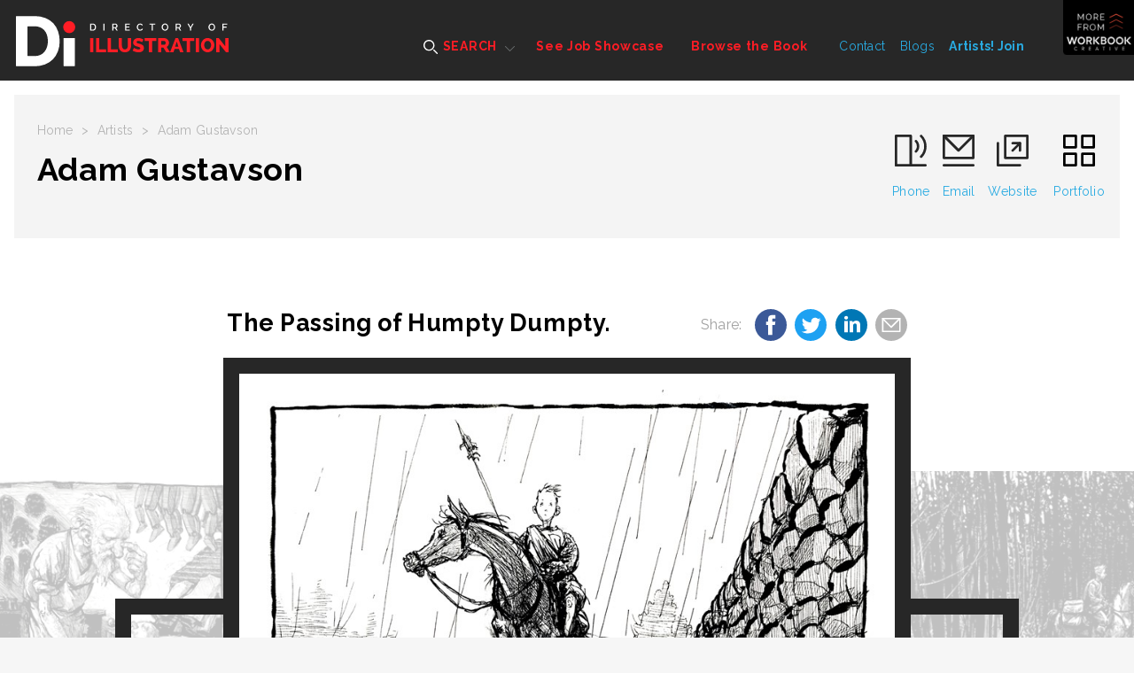

--- FILE ---
content_type: text/html; charset=utf-8
request_url: https://www.directoryofillustration.com/illustration_image_details.aspx?AID=15477&IID=335665
body_size: 9191
content:

<!doctype html>
<html class="no-js" lang="">
    <head>
        <meta charset="utf-8">
        <meta http-equiv="x-ua-compatible" content="ie=edge">

<title>The Passing of Humpty Dumpty. Illustration by Adam Gustavson | Directory of Illustration</title>
<meta name="description" content="Illustration for an elaborate collision of fairy tale characters, ">
        <meta name="viewport" content="width=device-width, initial-scale=1">

        <link rel="apple-touch-icon" href="apple-touch-icon.png">
        <link rel="icon" type="image/x-icon" href="favicon.ico" />
        
        <!-- Google Tag Manager -->
        <script>(function(w,d,s,l,i){w[l]=w[l]||[];w[l].push({'gtm.start':
        new Date().getTime(),event:'gtm.js'});var f=d.getElementsByTagName(s)[0],
        j=d.createElement(s),dl=l!='dataLayer'?'&l='+l:'';j.async=true;j.src=
        'https://www.googletagmanager.com/gtm.js?id='+i+dl;f.parentNode.insertBefore(j,f);
        })(window,document,'script','dataLayer','GTM-5JWVXZ4');</script>
        <!-- End Google Tag Manager -->

		<link href="https://fonts.googleapis.com/css?family=Raleway:400,600,700,800" rel="stylesheet">  
        <link rel="stylesheet" href="dist/css/normalize.css">
       	<link rel="stylesheet" href="dist/css/main.css">
        <script src="Scripts/tally.js"></script>
       	
       	        <!-- Modern Postcard Code -->
        <script src="//cdata.mpio.io/js/E3C0E2CDD01449.js" async defer></script>

       	        <!-- Insightly Code -->        
        <script type="text/javascript" async defer src="https://chloe.insightly.services/js/KMME5M.js"></script>
       	
       	<!-- Facebook Pixel Code -->
<script>
  !function(f,b,e,v,n,t,s)
  {if(f.fbq)return;n=f.fbq=function(){n.callMethod?
  n.callMethod.apply(n,arguments):n.queue.push(arguments)};
  if(!f._fbq)f._fbq=n;n.push=n;n.loaded=!0;n.version='2.0';
  n.queue=[];t=b.createElement(e);t.async=!0;
  t.src=v;s=b.getElementsByTagName(e)[0];
  s.parentNode.insertBefore(t,s)}(window, document,'script',
  'https://connect.facebook.net/en_US/fbevents.js');
  fbq('init', '2384132408263960');
  fbq('track', 'PageView');
</script>
<noscript><img height="1" width="1" style="display:none"
  src="https://www.facebook.com/tr?id=2384132408263960&ev=PageView&noscript=1"
/></noscript>
<!-- End Facebook Pixel Code -->

<!-- Apollo Pixel Code -->
<script>function initApollo(){var n=Math.random().toString(36).substring(7),o=document.createElement("script");
o.src="https://assets.apollo.io/micro/website-tracker/tracker.iife.js?nocache="+n,o.async=!0,o.defer=!0,
o.onload=function(){window.trackingFunctions.onLoad({appId:"66d4b3714a672402d180425f"})},
document.head.appendChild(o)}initApollo();</script>
<!-- End Apollo Pixel Code -->

        <script src="dist/js/vendor/modernizr-2.8.3.min.js"></script>

       <!-- Social Media Meta Tags -->
        
        <!-- Essential Social Media Meta Tags -->
        <meta property="og:type" content="website">
		<meta property="og:title" content="The Passing of Humpty Dumpty. - Adam Gustavson - Directory of Illustration">
		<meta property="og:description" content="Illustration for an elaborate collision of fairy tale characters,">
		<meta property="og:image" content="https://www.directoryofillustration.com/images/artistimages/images/15477_335665.jpg">
		<meta property="og:image:width" content="270">
		<meta property="og:image:height" content="270">
		<meta property="og:url" content="https://www.directoryofillustration.com/illustration_image_details.aspx?AID=15477&IID=335665">
		
		<meta name="twitter:title" content="The Passing of Humpty Dumpty. - Adam Gustavson - Directory of Illustration">
		<meta name="twitter:description" content="Illustration for an elaborate collision of fairy tale characters,">
		<meta name="twitter:image" content="https://www.directoryofillustration.com/images/artistimages/images/15477_335665.jpg">
		<meta name="twitter:card" content="The Passing of Humpty Dumpty.">
		
		<!--  Non-Essential Social Media Meta Tags, But Recommended -->
		
		<meta property="og:site_name" content="Directory of Illustration">
		<meta name="twitter:image:alt" content="The Passing of Humpty Dumpty.">
		
		<!--  Non-Essential Social Media Meta Tags, But Required for Analytics -
		
		<meta property="fb:app_id" content="your_app_id" />
		<meta name="twitter:site" content="@website-username">
		-->
		<!-- End of Social Media Meta Tags -->

<style>
@media screen and (max-width:860px) {
/* Hide additional home page entries on mobile */
.home-page main.main .grid-frame-row .grid-box.square.box-23,
.home-page main.main .grid-frame-row .grid-box.square.box-24,
.home-page main.main .grid-frame-row .grid-box.square.box-25,
.home-page main.main .grid-frame-row .grid-box.square.box-26,
.home-page main.main .grid-frame-row .grid-box.square.box-27,
.home-page main.main .grid-frame-row .grid-box.square.box-28,
.home-page main.main .grid-frame-row .grid-box.square.box-29,
.home-page main.main .grid-frame-row .grid-box.square.box-30,
.home-page main.main .grid-frame-row .grid-box.square.box-31,
.home-page main.main .grid-frame-row .grid-box.square.box-32 {
display:none;
}
}
</style>
    </head>
    <body class="artist-page">

      <!-- Google Tag Manager (noscript) -->
      <noscript><iframe src="https://www.googletagmanager.com/ns.html?id=GTM-5JWVXZ4"
      height="0" width="0" style="display:none;visibility:hidden"></iframe></noscript>
      <!-- End Google Tag Manager (noscript) -->

    	<!-- MORE FROM SERBIN TOP SHELF - HIDDEN INITIALLY - CONSISTENT SITE-WIDE -->
    	<div class="top-shelf">
    		<div class="inner">
    			<div class="top-shelf-left">
    				<h3>Workbook Creative, Inc.</h3>
    				<p>(805) 963-0439 | Toll-Free (800) 876-6425</p>
    				<a href="http://www.workbookreative.com" title="www.workbookcreative.com" target="_blank">www.workbookcreative.com</a>
    				<span class="locations">LA / NY / UK</span>
    				<ul class="social">
    					<li><a href="http://twitter.com/DirIllustration" title="Follow Us on Twitter" target="_blank"><img src="/img/icon-twitter-01.svg" height="27" width="27" alt="Twitter"></a></li>
    					<li><a href="https://www.linkedin.com/company/directory-of-illustrations/" title="Connect With Us on LinkedIn" target="_blank"><img src="/img/icon-linkedin-01.svg" height="27" width="27" alt="LinkedIn"></a></li>
    					<li><a href="http://www.facebook.com/pages/Directory-of-Illustration/111568122246742?bookmark_t=page" title="Like Us on Facebook" target="_blank"><img src="/img/icon-facebook-01.svg" height="27" width="27" alt="Facebook"></a></li>
    					<li><a href="https://www.instagram.com/dirillustration/" title="Follow Us on Instagram" target="_blank"><img src="/img/icon-instagram-01.svg" height="27" width="27" alt="Instagram"></a></li>
    				</ul>
    			</div>
    			<div class="top-shelf-right">
    				<div class="serbin-site-link">
    					<a href="http://www.at-edge.com/" title="AtEdge" target="_blank">
	    					<img src="/img/More_AtEdge.jpg" alt="AtEdge">
	    					<div class="overlay">
	    						<h4>AtEdge</h4>
	    						<h5>Photography &amp; Motion</h5>
	    					</div>
	    				</a>
    				</div>
    				<div class="serbin-site-link">
    					<a href="http://medillsb.com/" title="Medical Illustration & Animation" target="_blank">
	    					<img src="/img/More_MedIll.jpg" alt="Medical Illustration & Animation">
	    					<div class="overlay">
	    						<h4>Medical Illustration & Animation</h4>
	    					</div>
	    				</a>
    				</div>
    				<div class="serbin-site-link">
    					<a href="http://playillustration.com/" title="PLAY! Illustration" target="_blank">
	    					<img src="/img/More_Play.jpg" alt="PLAY! Illustration">
	    					<div class="overlay">
	    						<h4>PLAY!</h4>
	    						<h5>Illustration for Toys &amp; Interactive Games</h5>
	    					</div>
	    				</a>
    				</div>
    				<div class="serbin-site-link">
    					<a href="http://www.workbook.com/" title="Workbook" target="_blank">
	    					<img src="/img/More_Lattis.jpg" alt="Workbook">
	    					<div class="overlay">
	    						<h4>WORKBOOK</h4>
	    						<h5>Photography &amp; Illustration</h5>
	    					</div>
	    				</a>
    				</div>
    				<div class="more-from-serbin">
    					<h3><span>More</span> from<br/>Workbook Creative</h3>
    					<ul>
    						<li><a href="http://www.sitedesignworks.com/" title="SiteDesignWorks" target="_blank">SiteDesignWorks</a></li>
    						<li><a href="http://www.theaoi.com/awards/" title="World Illustration Awards" target="_blank">World Illustration Awards</a></li>
    						<li><a href="http://www.workbookcreative.com" title="workbookcreative.com" target="_blank">Learn more at <strong>workbookcreative.com</strong></a></li>
    					</ul>
    				</div>
    			</div>
    		</div>
    	</div>
    	<!-- END MORE FROM SERBIN TOP SHELF -->
    	
    	<div class="site-wrap">
    		<noscript>
	    		<div class="top-alert">
	    			<span><strong>JavaScript may be disabled in your browser.</strong> Please <a target="_blank" href="http://www.enable-javascript.com/">enable JavaScript</a> for access to all site features.</span>
	    		</div>
    		</noscript>
	    	<!-- HEADER - CONSISTENT SITE-WIDE -->
	    	<header class="header">
	    		<div class="menu-overlay"></div>
	    		<div class="inner clearfix">
	    			<!-- Mobile Logo - Hidden on Desktop -->
	    			<a class="mobile-logo" href="index.aspx" title="Directory of Illustration"><img src="/img/footer-logo-01.svg" height="72" width="96"></a>
	    			
	    			<!-- MAIN NAVIGATION -->
	    			<nav class="navigation">
	    				<!-- Mobile Search - Hidden on Desktop -->
		    			<div class="mobile-search">
	    				<form action="results.aspx?ID=A&v=artist" method="post">
	    					<input type="text" id="artistsearchwordsmobile" name="artistsearchwordsmobile" placeholder="Search artists by name..."/>
	    					<input type="image" src="/img/icon-search-01.svg" alt="Submit" height="24" width="24"/>
	    				</form>
		    			</div>
	    				<ul class="main-menu">
	    					<li class="super-menu">
	    						<a class="find-an-artist-button" href="#"><img src="/img/icon-search-white-01.svg" height="16" width="16" alt=""> SEARCH</a>
	    						<div class="drop-menu">
	    							<ul class="drop-menu-tabs">
	    								<li class="active"><a href="results.aspx" title="For Images">For Images</a></li>
	    								<li><a href="by-name.aspx" title="By Name">By Name</a></li>
	    								<li><a href="index.aspx" title="Featured Artists">Featured Artists</a></li>
	    							</ul>
	    							<div class="drop-menu-content">
	    								<div class="by-images-content active"><!-- By Images Tab -->
	    									<form action="results.aspx?ID=I&v=image" method="post">
	    										<input type="text" name="imagesearchwords" id="imagesearchwords" placeholder="Enter keywords to find images..."/>
	    										<input type="submit" value="Search for Images">
	    										<a href="advanced-search.aspx" title="Keyword Specialty Search">Keyword Specialty Search</a>
	    									</form>
	    								</div>
	    								<div class="by-name-content"><!-- By Name Tab -->
	    									<div class="by-name-select">
		    										<label>Jump to Listing:</label>
													<ul class="alphabet">
														<li class="active"><a href="by-name.aspx?ID=A">A</a></li>
														<li><a href="by-name.aspx?ID=B">B</a></li>
														<li><a href="by-name.aspx?ID=C">C</a></li>
														<li><a href="by-name.aspx?ID=D">D</a></li>
														<li><a href="by-name.aspx?ID=E">E</a></li>
														<li><a href="by-name.aspx?ID=F">F</a></li>
														<li><a href="by-name.aspx?ID=G">G</a></li>
														<li><a href="by-name.aspx?ID=H">H</a></li>
														<li><a href="by-name.aspx?ID=I">I</a></li>
														<li><a href="by-name.aspx?ID=J">J</a></li>
														<li><a href="by-name.aspx?ID=K">K</a></li>
														<li><a href="by-name.aspx?ID=L">L</a></li>
														<li><a href="by-name.aspx?ID=M">M</a></li>
														<li><a href="by-name.aspx?ID=N">N</a></li>
														<li><a href="by-name.aspx?ID=O">O</a></li>
														<li><a href="by-name.aspx?ID=P">P</a></li>
														<li><a href="by-name.aspx?ID=Q">Q</a></li>
														<li><a href="by-name.aspx?ID=R">R</a></li>
														<li><a href="by-name.aspx?ID=S">S</a></li>
														<li><a href="by-name.aspx?ID=T">T</a></li>
														<li><a href="by-name.aspx?ID=U">U</a></li>
														<li><a href="by-name.aspx?ID=V">V</a></li>
														<li><a href="by-name.aspx?ID=W">W</a></li>
														<li><a href="by-name.aspx?ID=X">X</a></li>
														<li><a href="by-name.aspx?ID=Y">Y</a></li>
														<li><a href="by-name.aspx?ID=Z">Z</a></li>
														<li>|</li>
														<li><a href="by-name.aspx?ID=REPS">Reps</a></li>
													</ul>
	    									</div>
	    									<span class="or">OR</span>
	    									<div class="by-name-search">
		    									<form action="results.aspx?ID=A&v=artist" method="post">
                                                    <input type="text" id="artistsearchwords" name="artistsearchwords" placeholder="Enter Artist or Rep Name..."/>
		    										<input type="submit" value="Search">
		    									</form>
	    									</div>
	    								</div>
	    								<div class="featured-artists-content"><!-- Featured Artists Tab -->
	    									<div class="featured-small-grid-row">
</div><div class="featured-small-grid-row"><div class="featured-entry">	<a href="ArtistWebpage.aspx?AID=14215&SID=24515&FIC=1" title="Jason Raish">		<img srcset="images/artistimages/featuredimages/14215_324132.jpg 1x, images/artistimages/featuredimages/14215_324132@2x.jpg 2x" alt="Jason Raish">	</a></div><div class="featured-entry">	<a href="ArtistWebpage.aspx?AID=10003&SID=24501&FIC=1" title="Nathan Smith">		<img srcset="images/artistimages/featuredimages/10003_192883.jpg 1x, images/artistimages/featuredimages/10003_192883@2x.jpg 2x" alt="Nathan Smith">	</a></div><div class="featured-entry">	<a href="ArtistWebpage.aspx?AID=2432&SID=24542&FIC=1" title="Matt Dartford & AJ / MDI Digital">		<img srcset="images/artistimages/featuredimages/2432_66909.jpg 1x, images/artistimages/featuredimages/2432_66909@2x.jpg 2x" alt="Matt Dartford & AJ / MDI Digital">	</a></div><div class="featured-entry">	<a href="ArtistWebpage.aspx?AID=10040&SID=24536&FIC=1" title="Aldo Crusher">		<img srcset="images/artistimages/featuredimages/10040_262997.jpg 1x, images/artistimages/featuredimages/10040_262997@2x.jpg 2x" alt="Aldo Crusher">	</a></div><div class="featured-entry">	<a href="ArtistWebpage.aspx?AID=10951&SID=24193&FIC=1" title="Randall Watson">		<img srcset="images/artistimages/featuredimages/10951_270079.jpg 1x, images/artistimages/featuredimages/10951_270079@2x.jpg 2x" alt="Randall Watson">	</a></div><div class="featured-entry">	<a href="ArtistWebpage.aspx?AID=12033&SID=24499&FIC=1" title="Curt Walstead">		<img srcset="images/artistimages/featuredimages/12033_234428.jpg 1x, images/artistimages/featuredimages/12033_234428@2x.jpg 2x" alt="Curt Walstead">	</a></div></div><div class="featured-small-grid-row"><div class="featured-entry">	<a href="ArtistWebpage.aspx?AID=1277&SID=24160&FIC=1" title="Steven Noble">		<img srcset="images/artistimages/featuredimages/1277_60144.jpg 1x, images/artistimages/featuredimages/1277_60144@2x.jpg 2x" alt="Steven Noble">	</a></div><div class="featured-entry">	<a href="ArtistWebpage.aspx?AID=645&SID=24072&FIC=1" title="Jason Robinson">		<img srcset="images/artistimages/featuredimages/645_62467.jpg 1x, images/artistimages/featuredimages/645_62467@2x.jpg 2x" alt="Jason Robinson">	</a></div><div class="featured-entry">	<a href="ArtistWebpage.aspx?AID=15837&SID=24537&FIC=1" title="Barry Orkin">		<img srcset="images/artistimages/featuredimages/15837_355391.jpg 1x, images/artistimages/featuredimages/15837_355391@2x.jpg 2x" alt="Barry Orkin">	</a></div><div class="featured-entry">	<a href="ArtistWebpage.aspx?AID=2430&SID=24540&FIC=1" title="James Carey">		<img srcset="images/artistimages/featuredimages/2430_66419.jpg 1x, images/artistimages/featuredimages/2430_66419@2x.jpg 2x" alt="James Carey">	</a></div><div class="featured-entry">	<a href="ArtistWebpage.aspx?AID=17196&SID=24173&FIC=1" title="Colleen O'Hara">		<img srcset="images/artistimages/featuredimages/17196_382291.jpg 1x, images/artistimages/featuredimages/17196_382291@2x.jpg 2x" alt="Colleen O'Hara">	</a></div><div class="featured-entry">	<a href="ArtistWebpage.aspx?AID=12812&SID=24264&FIC=1" title="Sharon Volpe">		<img srcset="images/artistimages/featuredimages/12812_249961.jpg 1x, images/artistimages/featuredimages/12812_249961@2x.jpg 2x" alt="Sharon Volpe">	</a></div></div><div class="featured-small-grid-row"><div class="featured-entry">	<a href="ArtistWebpage.aspx?AID=15908&SID=24521&FIC=1" title="Arlen Schumer">		<img srcset="images/artistimages/featuredimages/15908_350006.jpg 1x, images/artistimages/featuredimages/15908_350006@2x.jpg 2x" alt="Arlen Schumer">	</a></div><div class="featured-entry">	<a href="ArtistWebpage.aspx?AID=9699&SID=24509&FIC=1" title="Susan Burghart">		<img srcset="images/artistimages/featuredimages/9699_207798.jpg 1x, images/artistimages/featuredimages/9699_207798@2x.jpg 2x" alt="Susan Burghart">	</a></div><div class="featured-entry">	<a href="ArtistWebpage.aspx?AID=1397&SID=24539&FIC=1" title="Barry Downard">		<img srcset="images/artistimages/featuredimages/1397_65809.jpg 1x, images/artistimages/featuredimages/1397_65809@2x.jpg 2x" alt="Barry Downard">	</a></div><div class="featured-entry">	<a href="ArtistWebpage.aspx?AID=12555&SID=24541&FIC=1" title="Neil Edwards">		<img srcset="images/artistimages/featuredimages/12555_250255.jpg 1x, images/artistimages/featuredimages/12555_250255@2x.jpg 2x" alt="Neil Edwards">	</a></div><div class="featured-entry">	<a href="ArtistWebpage.aspx?AID=9787&SID=24534&FIC=1" title="Rocco Baviera">		<img srcset="images/artistimages/featuredimages/9787_186237.jpg 1x, images/artistimages/featuredimages/9787_186237@2x.jpg 2x" alt="Rocco Baviera">	</a></div><div class="featured-entry">	<a href="ArtistWebpage.aspx?AID=17000&SID=24181&FIC=1" title="Charles  Pyle">		<img srcset="images/artistimages/featuredimages/17000_377861.jpg 1x, images/artistimages/featuredimages/17000_377861@2x.jpg 2x" alt="Charles  Pyle">	</a></div>
	    									</div>
	    								</div>
	    							</div>
	    						</div>
	    					</li>
	    					<li><a href="job-showcase.aspx">See Job Showcase</a></li>
	    					<li><a href="browse-the-book.aspx">Browse the Book</a></li>
	    				</ul>
	    				<ul class="secondary-menu">
	    					<li><a href="contact.aspx">Contact</a></li>
	    					<li><a href="http://blog.directoryofillustration.com/" target="_blank" title="Blogs">Blogs</a></li>
	    					<li><a href="https://join.directoryofillustration.com/" target="_blank" title="Artists! Join">Artists! Join</a></li>
	    				</ul>
	    			</nav>
	    			<!-- END MAIN NAVIGATION -->
	    			<a class="logo" href="index.aspx"><img src="/img/logo-01.svg" width="305" height="72" alt=""></a>
	    			<!-- Mobile Menu Button - Hidden on Desktop -->
	    			<a class="menu-button" href="#"><span class="line"></span><span class="line"></span><span class="line"></span></a>
	    			<!-- More From Serbin Button -->
	    			<a class="more-from" href="#"></a>
	    		</div>
	    	</header>
	    	<!-- END HEADER -->

	    	<!-- MAIN -->
			<main class="main">
				<div class="menu-overlay"></div>
				<div class="inner">
					<div class="sub-header individual-image">
						<div class="sub-header-left">
							<ul class="crumbs">
								<li><a href="index.aspx">Home</a></li>
								<li>></li>
								<li><a href="by-name.aspx">Artists</a></li>
								<li>></li>
								<li>Adam Gustavson</li>
							</ul>
							<h1>Adam Gustavson</h1>
                            
						</div>
						<ul class="artist-contact">
							<li><a href="tel:(973) 704-8245"><img src="img/icon-phone-01.svg" height="39" width="39" alt=""><span class="ph-number">(973) 704-8245</span><span class="ph-label">Phone</span></a></li><li><a href="mailto:adam@adamgustavson.com"><img src="img/icon-mail-01.svg" height="39" width="39" alt=""><span>Email</span></a></li><li><a href="ArtistWebpage.aspx?AID=15477" target="_blank"><img src="img/icon-ext-link-black-01.svg" height="39" width="39" alt=""><span>Website</span></a></li>
                            <li><a href="artist.aspx?AID=15477"><img src="img/icon-squares-black-01.svg" height="39" width="39" alt=""><span>Portfolio</span></a></li>
						</ul>
					</div>
				</div>
				<div class="inner job-showcase individual-image"><!-- Job Showcase Section -->
					<div class="job-showcase-description">
						<h2>The Passing of Humpty Dumpty.&nbsp;</h2>
						<div class="social-share">
							<span>Share: </span>
							<a class="social-icon facebook-share" data-title="The Passing of Humpty Dumpty. - Adam Gustavson - Directory of Illustration" href="#"><img src="img/icon-facebook-blue-01.svg" height="36" width="36"></a>
							<a class="social-icon twitter-share" data-title="The Passing of Humpty Dumpty. - Adam Gustavson - Directory of Illustration" href="#"><img src="img/icon-twitter-blue-01.svg" height="36" width="36"></a>
							<a class="social-icon linkedin-share" data-title="The Passing of Humpty Dumpty. - Adam Gustavson - Directory of Illustration" href="#"><img src="img/icon-linkedin-blue-01.svg" height="36" width="36"></a>
							<a class="social-icon email-share" data-title="The Passing of Humpty Dumpty. - Adam Gustavson - Directory of Illustration" href="mailto:?subject=The%20Passing%20of%20Humpty%20Dumpty.%20by%20Adam%20Gustavson%20on%20Directory%20of%20Illustration&body=Check%20out%20The%20Passing%20of%20Humpty%20Dumpty.%20by%20Adam%20Gustavson%20on%20Directory%20of%20Illustration%20at%20https://www.directoryofillustration.com/illustration_image_details.aspx%3FAID=15477%26IID=335665"><img src="img/icon-mail-gray.svg" height="36" width="36"></a>
							
						</div>
						<a class="prev-image-arrow" href="illustration_image_details.aspx?AID=15477&IID=335663"><img src="img/icon-arrow-prev-01.svg" width="24" height="48" alt="Prev"></a>
						<a class="next-image-arrow" href="illustration_image_details.aspx?AID=15477&IID=335666"><img src="img/icon-arrow-next-01.svg" width="24" height="48" alt="Next"></a>
					</div>
					<div class="job-showcase-frame">
						<div class="job-showcase-entries">

							<div class="job-showcase-entry previous-active">
								<a class="prev-image" href="illustration_image_details.aspx?AID=15477&IID=335663"><img src="img/icon-arrow-prev-01.svg" width="24" height="48" alt="Previous"></a>
								<img class="image-thumbnail" srcset="images/artistimages/thumbs/15477_335663.jpg 1x, images/artistimages/thumbs/15477_335663@2x.jpg 2x" alt="" style="width:100%;">
								<div class="overlay">
									<h3>The Old Toymaker</h3>
								</div>
							</div>

							<div class="job-showcase-entry active">
								<a class="prev-overlay" href="#"></a>
								<a class="next-overlay" href="#"></a>
                                                                
								    <div class="image-wrap"><a href="artistwebpage.aspx?AID=15477" title="View Artist Website" target="_blank"><img class="image" srcset="images/artistimages/images/15477_335665.jpg 1x, images/artistimages/images/15477_335665@2x.jpg 2x" alt="illustration of Illustration for an elaborate collision of fairy tale characters, " alt="illustration of Illustration for an elaborate collision of fairy tale characters, " style="width:100%;"></a></div>
                                                                
							</div>

							<div class="job-showcase-entry next-active">
								<a class="next-image" href="illustration_image_details.aspx?AID=15477&IID=335666"><img src="img/icon-arrow-next-01.svg" width="24" height="48" alt="Next"></a>
								<img class="image-thumbnail" srcset="images/artistimages/thumbs/15477_335666.jpg 1x, images/artistimages/thumbs/15477_335666@2x.jpg 2x" alt="illustration of Illustration for an elaborate collision of fairy tale characters, " style="width:100%;">
								<div class="overlay">
									<h3>The messenger in the woods.</h3>
								</div>
							</div>

						</div>
					</div>
					<div class="job-showcase-description job-showcase-description-bottom">
						<p>Illustration for an elaborate collision of fairy tale characters, </p>
						<p><strong>Keywords:</strong> Black & White, Colored Pencil, Pen & Ink, Animals, Children's Books, Editorial, Fantasy, Historical, People, Vintage / Retro</p>
						<p>© Adam Gustavson</p>
					</div>
				</div>
			</main>
			<!-- END MAIN -->
<script>tallyUp("15477","ImageSlideView")</script>

			<!-- FOOTER - CONSISTENT SITE-WIDE -->
			<footer class="footer">
				<div class="menu-overlay"></div>
				<div class="inner">
					<a class="logo" href="index.aspx"><img src="img/footer-logo-01.svg" width="72" height="60" alt=""></a>
					<div class="footer-right">
						<div class="footer-nav">
							<ul class="main-menu">
								<li><a href="by-name.aspx">Find an Artist</a></li>
								<li><a href="job-showcase.aspx">See the Work</a></li>
								<li><a href="browse-the-book.aspx">Browse the Book</a></li>
							</ul>
							<ul class="secondary-menu">
							<li><a href="contact.aspx" title="Contact">Contact</a></li>
							<li><a href="http://blog.directoryofillustration.com" title="Blog">Blog</a></li>
							<li><a href="login.aspx" title="Artists! Join"><strong>Artists!</strong> Login</a></li>
							</ul>
							<ul class="social-menu">
							<li><a href="http://twitter.com/DirIllustration" title="Follow Us on Twitter" target="_blank"><img src="/img/icon-twitter-01.svg" height="36" width="36" alt="Twitter"></a></li>
							<li><a href="https://www.instagram.com/dirillustration/" title="Follow Us on Instagram" target="_blank"><img src="/img/icon-instagram-01.svg" height="36" width="36" alt="Instagram"></a></li>
							<li><a href="http://www.facebook.com/pages/Directory-of-Illustration/111568122246742?bookmark_t=page" title="Like Us on Facebook" target="_blank"><img src="/img/icon-facebook-01.svg" height="36" width="36" alt="Facebook"></a></li>
							<li><a href="https://www.linkedin.com/company/directory-of-illustrations/" title="Connect With Us on LinkedIn" target="_blank"><img src="/img/icon-linkedin-01.svg" height="36" width="36" alt="LinkedIn"></a></li>
							</ul>
						</div>
						<hr>
						<div class="footer-nav">
							<div class="footer-serbin-links">
								<h4>More from Workbook Creative</h4>
								<ul>
								<li><a href="http://www.at-edge.com" target="_blank" title="At Edge">At Edge</a></li>
								<li><a href="http://www.workbook.com" target="_blank" title="Workbook">Workbook</a></li>
								<li><a href="http://www.theaoi.com/awards/" target="_blank" title="World Illustration Awards">World Illustration Awards</a></li>
								<li><a href="http://medillsb.com" target="_blank" title="Medical Illustration & Animation">Medical Illustration &amp; Animation</a></li>
								<li><a href="http://playillustration.com" target="_blank" title="PLAY! Illustration &amp; Design">PLAY! Illustration &amp; Design</a></li>
								<li><a href="http://sitedesignworks.com" target="_blank" title="SiteDesignWorks">SiteDesignWorks</a></li>
								</ul>
							</div>
							<div class="footer-partner-links">
								<h4>Our Partners</h4>
								<ul>
								<li><a href="http://www.theaoi.com/" target="_blank" title="Association of Illustrators">Association of Illustrators</a></li>
								<li><a href="http://saahub.com" target="_blank" title="Society of Artist Agents">Society of Artist Agents</a></li>
								</ul>
							</div>
						</div>
					</div>
					<div class="copyright">
						<p>&copy; Copyright <script type="text/javascript">document.write( new Date().getFullYear() );</script><br>All Rights Reserved.</p>
						<p>Directory of Illustration is published by Workbook Creative, Inc.</p>
					</div>
				</div>
			</footer>
			<!-- END FOOTER -->
		</div>
		
		<!-- SCRIPTS -->
		
		<!-- 'srcset' Polyfill -->
		<script src="dist/js/picturefill.min.js"></script>
		
        <script src="https://code.jquery.com/jquery-1.12.0.min.js"></script>
        <script>            window.jQuery || document.write('<script src="dist/js/vendor/jquery-1.12.0.min.js"><\/script>')</script>

        <!-- Load jQuery Plugins -->
        <script src="dist/js/jquery.plugins.js"></script>
        <!-- http://www.appelsiini.net/projects/lazyload -->
        <!-- http://imagesloaded.desandro.com/ --> 
        <!-- http://marcj.github.io/jquery-selectBox/ -->
        <!-- https://github.com/liabru/jquery-match-height -->
        <!-- https://github.com/mathiasbynens/jquery-placeholder -->

		<!-- HTML5 History polyfill for legacy browsers - https://github.com/devote/HTML5-History-API -->
        <script src="dist/js/history.min.js"></script>
        
        <!-- Load custom scripts -->
        <script src="dist/js/main.js"></script>
        <!-- Google Analytics: change UA-XXXXX-X to be your site's ID. -->
<!--
        <script>
            (function (b, o, i, l, e, r) {
                b.GoogleAnalyticsObject = l; b[l] || (b[l] =
            function () { (b[l].q = b[l].q || []).push(arguments) }); b[l].l = +new Date;
                e = o.createElement(i); r = o.getElementsByTagName(i)[0];
                e.src = 'https://www.google-analytics.com/analytics.js';
                r.parentNode.insertBefore(e, r)
            } (window, document, 'script', 'ga'));
            ga('create', 'UA-2441208-1', 'auto'); ga('send', 'pageview');
        </script>
-->

<!-- This site is converting visitors into subscribers and customers with OptinMonster - https://optinmonster.com
<script type="text/javascript" src="https://a.opmnstr.com/app/js/api.min.js" data-account="79045" data-user="70327" async></script>
<!-- / OptinMonster -->
<!-- This site is converting visitors into subscribers and customers with OptinMonster - https://optinmonster.com
<script type="text/javascript" src="https://a.opmnstr.com/app/js/api.min.js" data-campaign="lsvbof2jcfmqva5rverx" data-user="70327" async></script>
<!-- / https://optinmonster.com -->
<script type="text/javascript">
_linkedin_partner_id = "2828521";
window._linkedin_data_partner_ids = window._linkedin_data_partner_ids || [];
window._linkedin_data_partner_ids.push(_linkedin_partner_id);
</script><script type="text/javascript">
(function(){var s = document.getElementsByTagName("script")[0];
var b = document.createElement("script");
b.type = "text/javascript";b.async = true;
b.src = "https://snap.licdn.com/li.lms-analytics/insight.min.js";
s.parentNode.insertBefore(b, s);})();
</script>
<noscript>
<img height="1" width="1" style="display:none;" alt="" src="https://px.ads.linkedin.com/collect/?pid=2828521&fmt=gif" />
</noscript>
    </body>
</html>


--- FILE ---
content_type: text/css
request_url: https://www.directoryofillustration.com/dist/css/main.css
body_size: 59347
content:
body {
  background: #f6f6f6;
  font-family: 'Raleway', sans-serif;
  font-weight: 400;
  margin: 0;
  padding: 0; }

body * {
  box-sizing: border-box;
  letter-spacing: 0.02em; }

/* COLORS */
.site-wrap {
  background: white;
  margin: 0 auto;
  max-width: 1440px;
  width: 100%; }

.inner {
  margin: 0 auto;
  max-width: 1440px; }

h1, h2, h3, h4, h5 {
  margin: 0;
  padding: 0; }

h3 a {
  text-decoration: none; }

h4 a {
  text-decoration: none; }

blockquote {
  margin: 0;
  padding: 0; }

a {
  color: #29abe2;
  -webkit-transition: .2s linear;
  transition: .2s linear; }
  a:hover {
    color: #db4a37; }

.grid-box img.image,
.grid-box a img.image {
  font-size: 2px;
  color: white;
  text-decoration: none; }

.grid-box a {
  text-decoration: none; }

input {
  -webkit-appearance: none; }

input {
  border-radius: 0; }

.top-alert {
  display: none; }

html.no-js .top-alert {
  background: #ff1d25;
  color: white;
  display: block;
  font-size: 16px;
  padding: 40px 20px;
  text-align: center; }

html.no-js .top-alert span {
  display: inline-block;
  font-size: 16px;
  line-height: 1.6em; }

html.no-js .top-alert span strong {
  display: block;
  font-size: 20px; }

html.no-js .top-alert span a {
  color: white; }

body.results-page.show-detail-overlay .artist-detail-overlay.artist-display,
body.results-page.show-detail-overlay .artist-detail-overlay.image-display {
  display: none; }

body.results-page.show-detail-overlay.show-artist .artist-detail-overlay.artist-display {
  display: block; }

body.results-page.show-detail-overlay.show-artist .artist-detail-overlay.image-display {
  display: none; }

body.results-page.show-detail-overlay.show-image .artist-detail-overlay.image-display {
  display: block; }

body.results-page.show-detail-overlay.show-image .artist-detail-overlay.artist-display {
  display: none; }

main.main .inner .sub-header {
  background: rgba(39, 39, 39, 0.05);
  margin-top: 1.25%;
  max-width: 1440px;
  margin-left: 1.25%;
  margin-right: 1.25%;
  min-height: 162px;
  overflow: hidden;
  padding: 30px 3.75%;
  width: 97.5%; }
  main.main .inner .sub-header .sub-header-full,
  main.main .inner .sub-header .sub-header-half {
    padding-bottom: 36px;
    width: 100%; }
    main.main .inner .sub-header .sub-header-full ul.crumbs,
    main.main .inner .sub-header .sub-header-half ul.crumbs {
      list-style: none;
      margin: 0;
      padding: 0; }
      main.main .inner .sub-header .sub-header-full ul.crumbs li,
      main.main .inner .sub-header .sub-header-half ul.crumbs li {
        color: #b3b3b3;
        display: inline-block;
        font-size: 14px;
        padding-right: 5px; }
        main.main .inner .sub-header .sub-header-full ul.crumbs li a,
        main.main .inner .sub-header .sub-header-half ul.crumbs li a {
          color: #b3b3b3;
          font-size: 14px;
          text-decoration: none; }
          main.main .inner .sub-header .sub-header-full ul.crumbs li a:hover,
          main.main .inner .sub-header .sub-header-half ul.crumbs li a:hover {
            color: #db4a37; }
    main.main .inner .sub-header .sub-header-full h1,
    main.main .inner .sub-header .sub-header-half h1 {
      float: left;
      font-size: 42px;
      font-weight: 700;
      line-height: .85em;
      margin-top: 20px; }
      main.main .inner .sub-header .sub-header-full h1 span,
      main.main .inner .sub-header .sub-header-half h1 span {
        font-weight: normal; }
    main.main .inner .sub-header .sub-header-full .select-by-name,
    main.main .inner .sub-header .sub-header-half .select-by-name {
      background: white;
      border-radius: 100px;
      float: right;
      height: 54px;
      margin-top: 12px;
      padding: 14px 20px; }
      main.main .inner .sub-header .sub-header-full .select-by-name ul.alphabet,
      main.main .inner .sub-header .sub-header-half .select-by-name ul.alphabet {
        list-style: none;
        margin: 0;
        padding: 0; }
        main.main .inner .sub-header .sub-header-full .select-by-name ul.alphabet li,
        main.main .inner .sub-header .sub-header-half .select-by-name ul.alphabet li {
          display: inline-block;
          font-size: 24px; }
          main.main .inner .sub-header .sub-header-full .select-by-name ul.alphabet li.active a,
          main.main .inner .sub-header .sub-header-half .select-by-name ul.alphabet li.active a {
            color: #272727;
            font-weight: 700; }
          main.main .inner .sub-header .sub-header-full .select-by-name ul.alphabet li a,
          main.main .inner .sub-header .sub-header-half .select-by-name ul.alphabet li a {
            color: #ff1d25;
            display: block;
            padding: 0 6px;
            text-decoration: none; }
            main.main .inner .sub-header .sub-header-full .select-by-name ul.alphabet li a:hover,
            main.main .inner .sub-header .sub-header-half .select-by-name ul.alphabet li a:hover {
              color: #272727; }
      main.main .inner .sub-header .sub-header-full .select-by-name .mobile-alphabet,
      main.main .inner .sub-header .sub-header-half .select-by-name .mobile-alphabet {
        display: none; }
    main.main .inner .sub-header .sub-header-full .select-by-search,
    main.main .inner .sub-header .sub-header-half .select-by-search {
      background: white;
      border-radius: 100px;
      float: right;
      height: 54px;
      margin-top: 12px;
      padding: 14px 20px;
      position: relative;
      width: 75%; }
      main.main .inner .sub-header .sub-header-full .select-by-search form input[type="text"],
      main.main .inner .sub-header .sub-header-half .select-by-search form input[type="text"] {
        border: 0;
        color: #808080;
        font-size: 18px;
        width: 100%;
        padding-left: 40px; }
      main.main .inner .sub-header .sub-header-full .select-by-search form input[type="image"],
      main.main .inner .sub-header .sub-header-half .select-by-search form input[type="image"] {
        position: absolute;
        top: 13px;
        left: 15px; }
  main.main .inner .sub-header .sub-header-half {
    float: left;
    padding-bottom: 0;
    width: 50%; }
    main.main .inner .sub-header .sub-header-half .newsletter-mini img.image {
      display: none; }
    main.main .inner .sub-header .sub-header-half .newsletter-mini .newsletter-content {
      overflow: hidden; }
      main.main .inner .sub-header .sub-header-half .newsletter-mini .newsletter-content img {
        float: left;
        margin-right: 36px;
        max-width: 110px; }
      main.main .inner .sub-header .sub-header-half .newsletter-mini .newsletter-content h2 {
        font-size: 32px;
        margin: 0;
        padding: 0; }
      main.main .inner .sub-header .sub-header-half .newsletter-mini .newsletter-content p {
        color: #808080;
        font-size: 14px;
        margin: 0;
        padding: 0; }
      main.main .inner .sub-header .sub-header-half .newsletter-mini .newsletter-content form {
        display: block;
        margin-top: 18px;
        position: relative;
        width: 100%; }
        main.main .inner .sub-header .sub-header-half .newsletter-mini .newsletter-content form input[type="email"],
        main.main .inner .sub-header .sub-header-half .newsletter-mini .newsletter-content form input[type="text"] {
          border: 2px solid #e6e6e6;
          font-size: 16px;
          height: 40px;
          padding: 0 8px;
          width: 297px;
          box-shadow: none; }
        main.main .inner .sub-header .sub-header-half .newsletter-mini .newsletter-content form input[type="submit"] {
          background: transparent;
          border-radius: 100px;
          border: 3px solid #ff1d25;
          color: #ff1d25;
          display: inline-block;
          font-weight: 700;
          font-size: 18px;
          margin-left: 18px;
          height: 40px;
          padding: 4px 24px;
          -webkit-transition: .2s ease-in-out;
          transition: .2s ease-in-out; }
          main.main .inner .sub-header .sub-header-half .newsletter-mini .newsletter-content form input[type="submit"]:hover {
            color: white;
            background: #ff1d25; }
  main.main .inner .sub-header .sub-header-left {
    float: left;
    padding-right: 18px;
    width: 39%; }
    main.main .inner .sub-header .sub-header-left ul.crumbs {
      list-style: none;
      margin: 0;
      padding: 0; }
      main.main .inner .sub-header .sub-header-left ul.crumbs li {
        color: #b3b3b3;
        display: inline-block;
        font-size: 14px;
        padding-right: 5px; }
        main.main .inner .sub-header .sub-header-left ul.crumbs li a {
          color: #b3b3b3;
          font-size: 14px;
          text-decoration: none; }
          main.main .inner .sub-header .sub-header-left ul.crumbs li a:hover {
            color: #db4a37; }
    main.main .inner .sub-header .sub-header-left h1 {
      font-size: 42px;
      font-weight: 700;
      line-height: .85em;
      margin-top: 20px;
      padding-right: 30px; }
    main.main .inner .sub-header .sub-header-left.agency-left {
      width: 60%; }
  main.main .inner .sub-header .sub-header-middle {
    float: left;
    width: 20%;
    color: #272727;
    font-size: 14px; }
    main.main .inner .sub-header .sub-header-middle > img {
      display: block; }
    main.main .inner .sub-header .sub-header-middle h4 {
      color: #b3b3b3;
      font-size: 14px;
      font-weight: normal; }
    main.main .inner .sub-header .sub-header-middle a {
      color: #29abe2;
      font-size: 16px;
      text-decoration: none; }
      main.main .inner .sub-header .sub-header-middle a:hover {
        color: #db4a37; }
    main.main .inner .sub-header .sub-header-middle span.center {
      color: #ff1d25;
      display: block;
      font-size: 16px;
      margin-top: 16px;
      text-align: center; }
      main.main .inner .sub-header .sub-header-middle span.center span {
        display: block;
        padding-top: 18px; }
      main.main .inner .sub-header .sub-header-middle span.center img {
        display: block;
        margin: 10px auto 0; }
  main.main .inner .sub-header ul.artist-contact {
    float: right;
    list-style: none;
    margin: 15px 0 0 0;
    padding: 0;
    width: 40%; }
    main.main .inner .sub-header ul.artist-contact li {
      display: inline-block;
      padding: 0 4%;
      text-align: center;
      max-width: 180px;
      overflow: hidden; }
      main.main .inner .sub-header ul.artist-contact li img, main.main .inner .sub-header ul.artist-contact li a > img {
        display: block;
        margin: 0 auto 20px; }
      main.main .inner .sub-header ul.artist-contact li span {
        display: block;
        clear: both; }
      main.main .inner .sub-header ul.artist-contact li a {
        color: #29abe2;
        display: block;
        font-size: 14px;
        text-decoration: none;
        -webkit-transition: color .2s linear;
        transition: color .2s linear; }
        main.main .inner .sub-header ul.artist-contact li a:hover {
          color: #db4a37; }
      main.main .inner .sub-header ul.artist-contact li:first-child span.ph-number {
        display: block; }
      main.main .inner .sub-header ul.artist-contact li:first-child span.ph-label {
        display: none; }
      main.main .inner .sub-header ul.artist-contact li:last-child {
        padding-right: 0; }
  main.main .inner .sub-header ul.agency-contact {
    float: right;
    list-style: none;
    margin: 10px 0 0 0;
    padding: 0;
    width: 460px; }
    main.main .inner .sub-header ul.agency-contact li {
      display: inline-block;
      padding: 0 32px;
      text-align: center; }
      main.main .inner .sub-header ul.agency-contact li img, main.main .inner .sub-header ul.agency-contact li a > img {
        display: block;
        margin: 0 auto 20px; }
      main.main .inner .sub-header ul.agency-contact li span {
        display: block;
        clear: both; }
      main.main .inner .sub-header ul.agency-contact li a {
        color: #29abe2;
        display: block;
        text-decoration: none; }
        main.main .inner .sub-header ul.agency-contact li a:hover {
          color: #db4a37; }
      main.main .inner .sub-header ul.agency-contact li:first-child {
        margin-right: 24px; }
      main.main .inner .sub-header ul.agency-contact li:last-child {
        padding-right: 0; }

main.main .inner.book-viewer {
  padding: 1.25% 1.25% 0 1.25%; }

main.main .inner.advanced-search {
  padding-left: 3.75%;
  padding-right: 3.75%;
  position: relative; }
  main.main .inner.advanced-search .advanced-search-row {
    display: block;
    overflow: hidden;
    width: 100%; }
  main.main .inner.advanced-search .advanced-search-column .advanced-search-inner-column {
    float: left;
    width: 20%; }
  main.main .inner.advanced-search .advanced-search-label {
    display: block;
    padding-right: 18px;
    position: absolute;
    left: 4.75%;
    width: 12%; }
    main.main .inner.advanced-search .advanced-search-label h2 {
      color: #ff1d25;
      font-size: 24px;
      font-weight: normal;
      margin-bottom: 5px; }
    main.main .inner.advanced-search .advanced-search-label h3 {
      font-size: 24px; }
  main.main .inner.advanced-search .advanced-search-section {
    border-bottom: 1px solid rgba(77, 78, 79, 0.1);
    padding: 1.625% 0; }
  main.main .inner.advanced-search .advanced-search-fields {
    padding-left: 15%; }
    main.main .inner.advanced-search .advanced-search-fields .advanced-search-column .advanced-search-field {
      float: none;
      display: block;
      font-size: 16px;
      padding: 5px 0;
      width: 100%; }
      main.main .inner.advanced-search .advanced-search-fields .advanced-search-column .advanced-search-field input[type=checkbox] {
        cursor: pointer; }
      main.main .inner.advanced-search .advanced-search-fields .advanced-search-column .advanced-search-field label {
        cursor: pointer;
        margin-left: 10px; }
      main.main .inner.advanced-search .advanced-search-fields .advanced-search-column .advanced-search-field input[type=checkbox]:not(old) {
        width: 18px;
        margin: 0;
        padding: 0;
        opacity: 0; }
      main.main .inner.advanced-search .advanced-search-fields .advanced-search-column .advanced-search-field input[type=checkbox]:not(old) + label {
        display: inline-block;
        margin-left: -18px;
        padding-left: 28px;
        background: url("../../img/icon-uncheck-01.svg") no-repeat 0 0;
        background-size: 18px 18px;
        /*line-height:24px;*/ }
      main.main .inner.advanced-search .advanced-search-fields .advanced-search-column .advanced-search-field input[type=checkbox]:not(old):checked + label {
        background: url("../../img/icon-check-01.svg") no-repeat 0 0;
        background-size: 18px 18px;
        font-weight: 700; }
  main.main .inner.advanced-search .button-row {
    padding-left: 15%;
    padding-top: 24px;
    text-align: left; }
    main.main .inner.advanced-search .button-row .button {
      text-align: center; }
  main.main .inner.advanced-search .button {
    vertical-align: top; }
    main.main .inner.advanced-search .button.gray {
      border: 3px solid #b3b3b3;
      border-radius: 100px;
      color: #b3b3b3;
      display: inline-block;
      font-size: 18px;
      font-weight: 700;
      height: 45px;
      line-height: 18px;
      margin-right: 24px;
      padding: 11px 24px;
      text-decoration: none;
      -webkit-transition: .2s ease-in-out;
      transition: .2s ease-in-out; }
      main.main .inner.advanced-search .button.gray:hover {
        background: #b3b3b3;
        color: white; }
    main.main .inner.advanced-search .button.red {
      border: 3px solid #ff1d25;
      border-radius: 100px;
      color: #ff1d25;
      display: inline-block;
      font-size: 24px;
      font-weight: 700;
      height: 45px;
      line-height: 24px;
      padding: 8px 24px;
      text-decoration: none;
      -webkit-transition: .2s ease-in-out;
      transition: .2s ease-in-out; }
      main.main .inner.advanced-search .button.red:hover {
        background: #ff1d25;
        color: white; }

main.main .artist-content {
  background: rgba(39, 39, 39, 0.05) none repeat scroll 0 0;
  color: #808080;
  font-size: 14px;
  line-height: 1.3em;
  max-width: 1440px;
  width: 97.5%;
  margin-left: 1.25%;
  margin-right: 1.25%;
  padding: 2.5% 1.25%; }
  main.main .artist-content h4 {
    color: #272727;
    font-size: 16px;
    font-weight: 700; }
  main.main .artist-content p {
    font-size: 14px;
    line-height: 1.5em;
    margin: 8px 0 16px;
    padding: 0; }
  main.main .artist-content .content-left {
    float: left;
    overflow: hidden;
    width: 58%; }
    main.main .artist-content .content-left .book-link {
      float: left;
      text-align: center;
      width: 252px; }
      main.main .artist-content .content-left .book-link a {
        display: block;
        text-decoration: none; }
        main.main .artist-content .content-left .book-link a span {
          display: block; }
    main.main .artist-content .content-left .artist-content-bio {
      float: left;
      width: 500px; }
      main.main .artist-content .content-left .artist-content-bio ul.social-menu {
        list-style: none;
        margin: 0;
        padding: 0; }
        main.main .artist-content .content-left .artist-content-bio ul.social-menu li {
          display: inline-block;
          margin-right: 6px; }
          main.main .artist-content .content-left .artist-content-bio ul.social-menu li a {
            display: block;
            -webkit-transition: .2s linear;
            transition: .2s linear; }
            main.main .artist-content .content-left .artist-content-bio ul.social-menu li a:hover {
              opacity: .5; }
  main.main .artist-content .content-right {
    float: right;
    overflow: hidden;
    width: 39.5%; }
  main.main .artist-content .content-split {
    float: left;
    width: 50%;
    padding-right: 18px; }
    main.main .artist-content .content-split:last-child {
      float: right; }

main.main .agency-content {
  background: rgba(39, 39, 39, 0.05) none repeat scroll 0 0;
  color: #808080;
  font-size: 14px;
  line-height: 1.3em;
  max-width: 1440px;
  width: 97.5%;
  margin-left: 1.25%;
  margin-right: 1.25%;
  padding: 2.5% 1.25%; }
  main.main .agency-content h4 {
    color: #272727;
    font-size: 16px;
    font-weight: 700; }
  main.main .agency-content p {
    font-size: 14px;
    line-height: 1.5em;
    margin: 8px 0 16px;
    padding: 0; }
  main.main .agency-content .content-left {
    float: left;
    overflow: hidden;
    width: 58%; }
    main.main .agency-content .content-left .book-link {
      float: left;
      text-align: center;
      width: 252px; }
      main.main .agency-content .content-left .book-link a {
        display: block;
        text-decoration: none; }
        main.main .agency-content .content-left .book-link a span {
          display: block; }
    main.main .agency-content .content-left .artist-content-bio {
      float: left;
      width: 500px; }
  main.main .agency-content .content-right {
    float: right;
    overflow: hidden;
    width: 39.5%; }
    main.main .agency-content .content-right ul.social-menu {
      list-style: none;
      margin: 0;
      padding: 0; }
      main.main .agency-content .content-right ul.social-menu li {
        display: inline-block;
        margin-right: 6px; }
  main.main .agency-content .content-split {
    float: left;
    width: 50%;
    padding-right: 18px; }
    main.main .agency-content .content-split:last-child {
      float: right; }
  main.main .agency-content ul.contact-list {
    list-style: none;
    margin: 0;
    padding: 0; }
    main.main .agency-content ul.contact-list li {
      font-size: 14px;
      line-height: 1em;
      padding-bottom: 15px;
      vertical-align: middle; }
      main.main .agency-content ul.contact-list li img {
        display: inline-block;
        margin-right: 10px;
        vertical-align: middle; }
      main.main .agency-content ul.contact-list li a {
        text-decoration: none; }

main.main .sub-header.individual-image h1 {
  margin-bottom: 10px;
  margin-top: 10px; }

main.main .sub-header.individual-image .sub-header-left {
  width: 50%; }
  main.main .sub-header.individual-image .sub-header-left > span {
    display: block; }
    main.main .sub-header.individual-image .sub-header-left > span > a {
      color: #ff1d25;
      display: block;
      text-decoration: none; }

main.main .sub-header.individual-image ul.artist-contact {
  text-align: right; }

main.main .inner.job-showcase {
  clear: both;
  font-size: 18px;
  padding-bottom: 40px;
  padding-top: 40px;
  position: relative;
  text-align: center; }
  main.main .inner.job-showcase a.button {
    border: 3px solid #ff1d25;
    border-radius: 100px;
    color: #ff1d25;
    display: inline-block;
    font-size: 18px;
    font-weight: 700;
    margin: 20px auto 30px;
    padding: 12px 42px;
    text-decoration: none;
    -webkit-transition: .2s ease-in-out;
    transition: .2s ease-in-out; }
    main.main .inner.job-showcase a.button:hover {
      color: white;
      background: #ff1d25; }
  main.main .inner.job-showcase .prev-overlay {
    display: none; }
  main.main .inner.job-showcase .previous-active .prev-overlay {
    background: transparent;
    display: block;
    height: 100%;
    width: 100%;
    position: absolute;
    top: 0;
    left: 0;
    bottom: 0;
    z-index: 10000; }
  main.main .inner.job-showcase .next-overlay {
    display: none; }
  main.main .inner.job-showcase .next-active .next-overlay {
    background: transparent;
    display: block;
    height: 100%;
    width: 100%;
    position: absolute;
    top: 0;
    left: 0;
    bottom: 0;
    z-index: 10000; }
  main.main .inner.job-showcase .prev {
    background: transparent;
    display: block;
    height: 48px;
    width: 24px;
    position: absolute;
    top: 485px;
    left: 290px;
    z-index: 1000; }
  main.main .inner.job-showcase .next {
    background: transparent;
    display: block;
    height: 48px;
    width: 24px;
    position: absolute;
    top: 485px;
    right: 290px;
    z-index: 10000; }
  main.main .inner.job-showcase .job-showcase-frame {
    margin-top: 40px;
    overflow: visible;
    position: relative;
    height: 740px;
    height: auto;
    margin-bottom: 60px;
    margin-top: 40px;
    overflow: visible;
    position: relative; }
    main.main .inner.job-showcase .job-showcase-frame:after {
      background: white;
      border: 18px solid #272727;
      box-sizing: border-box;
      height: 700px;
      position: absolute;
      top: -40px;
      left: 23.5%;
      width: 53%;
      content: "";
      display: block;
      z-index: 2;
      height: auto;
      bottom: -36px; }
    main.main .inner.job-showcase .job-showcase-frame .job-showcase-description {
      position: relative;
      z-index: 5; }
      main.main .inner.job-showcase .job-showcase-frame .job-showcase-description h2 {
        font-size: 42px;
        font-weight: 700; }
      main.main .inner.job-showcase .job-showcase-frame .job-showcase-description > p {
        color: #808080;
        margin: 0;
        padding: 0; }
        main.main .inner.job-showcase .job-showcase-frame .job-showcase-description > p a {
          color: #ff1d25; }
  main.main .inner.job-showcase .job-showcase-entry {
    display: none;
    padding-top: 30px;
    width: 360px;
    z-index: 1;
    padding-top: 0; }
    main.main .inner.job-showcase .job-showcase-entry.active {
      display: block;
      padding-top: 0;
      position: absolute;
      width: 48%;
      left: 26%;
      top: 100px;
      z-index: 3;
      position: relative;
      left: auto;
      margin: 20px auto;
      left: auto;
      top: 0; }
      main.main .inner.job-showcase .job-showcase-entry.active .video-wrap {
        background: #272727;
        position: relative;
        /* padding-bottom:56.25%; */
        padding-bottom: 56.25%;
        height: 0;
        width: 100%; }
        main.main .inner.job-showcase .job-showcase-entry.active .video-wrap img.image {
          display: none; }
        main.main .inner.job-showcase .job-showcase-entry.active .video-wrap iframe.video {
          height: auto;
          width: 100%;
          position: absolute;
          top: 0;
          left: 0;
          width: 100%;
          height: 100%;
          z-index: 0; }
      main.main .inner.job-showcase .job-showcase-entry.active .job-showcase-meta {
        display: block;
        overflow: hidden;
        padding-bottom: 2px;
        position: relative;
        width: 100%;
        width: 100%; }
        main.main .inner.job-showcase .job-showcase-entry.active .job-showcase-meta .job-showcase-meta-left {
          color: gray;
          display: block;
          font-size: 18px;
          padding-right: 200px;
          padding-top: 18px;
          text-align: left;
          width: 100%; }
          main.main .inner.job-showcase .job-showcase-entry.active .job-showcase-meta .job-showcase-meta-left a {
            color: #272727;
            font-weight: 700;
            text-decoration: none;
            -webkit-transition: opacity .2s ease-in-out;
            transition: opacity .2s ease-in-out; }
            main.main .inner.job-showcase .job-showcase-entry.active .job-showcase-meta .job-showcase-meta-left a:first-child {
              color: #ff1d25; }
            main.main .inner.job-showcase .job-showcase-entry.active .job-showcase-meta .job-showcase-meta-left a:hover {
              opacity: .5; }
          main.main .inner.job-showcase .job-showcase-entry.active .job-showcase-meta .job-showcase-meta-left p {
            font-size: 12px;
            margin: 3px 0 0 0;
            padding: 0; }
        main.main .inner.job-showcase .job-showcase-entry.active .job-showcase-meta .job-showcase-meta-right {
          padding-top: 18px;
          position: absolute;
          right: 0;
          top: 0;
          width: 200px; }
          main.main .inner.job-showcase .job-showcase-entry.active .job-showcase-meta .job-showcase-meta-right ul {
            list-style: none;
            margin: 0;
            padding: 0;
            text-align: right; }
            main.main .inner.job-showcase .job-showcase-entry.active .job-showcase-meta .job-showcase-meta-right ul li {
              display: inline-block;
              margin-left: 18px; }
              main.main .inner.job-showcase .job-showcase-entry.active .job-showcase-meta .job-showcase-meta-right ul li a {
                display: block;
                -webkit-transition: opacity .2s ease-in-out;
                transition: opacity .2s ease-in-out; }
                main.main .inner.job-showcase .job-showcase-entry.active .job-showcase-meta .job-showcase-meta-right ul li a img {
                  display: block; }
                main.main .inner.job-showcase .job-showcase-entry.active .job-showcase-meta .job-showcase-meta-right ul li a:hover {
                  opacity: .5; }
      main.main .inner.job-showcase .job-showcase-entry.active .overlay {
        display: none; }
    main.main .inner.job-showcase .job-showcase-entry.previous-active {
      display: block;
      position: absolute;
      left: 0;
      top: 92px; }
      main.main .inner.job-showcase .job-showcase-entry.previous-active img.image {
        display: none !important; }
      main.main .inner.job-showcase .job-showcase-entry.previous-active .video-wrap {
        display: none !important; }
      main.main .inner.job-showcase .job-showcase-entry.previous-active img.image-thumbnail {
        display: block !important;
        max-width: 360px;
        height: auto;
        opacity: .5;
        -webkit-transition: opacity .2s ease-in-out;
        transition: opacity .2s ease-in-out; }
      main.main .inner.job-showcase .job-showcase-entry.previous-active .overlay {
        padding-right: 25%;
        padding-top: 36px; }
        main.main .inner.job-showcase .job-showcase-entry.previous-active .overlay h3 {
          color: #272727;
          font-size: 18px;
          font-weight: 700;
          text-align: right; }
        main.main .inner.job-showcase .job-showcase-entry.previous-active .overlay h4 {
          font-size: 14px;
          font-weight: 600;
          text-align: right; }
        main.main .inner.job-showcase .job-showcase-entry.previous-active .overlay .overlay-links {
          display: none; }
      main.main .inner.job-showcase .job-showcase-entry.previous-active .job-showcase-meta {
        display: none; }
        main.main .inner.job-showcase .job-showcase-entry.previous-active .job-showcase-meta .job-showcase-meta-right {
          display: none; }
      main.main .inner.job-showcase .job-showcase-entry.previous-active:hover img.image-thumbnail {
        opacity: .75; }
    main.main .inner.job-showcase .job-showcase-entry.next-active {
      display: block;
      position: absolute;
      right: 0;
      top: 92px; }
      main.main .inner.job-showcase .job-showcase-entry.next-active img.image {
        display: none !important; }
      main.main .inner.job-showcase .job-showcase-entry.next-active .video-wrap {
        display: none !important; }
      main.main .inner.job-showcase .job-showcase-entry.next-active img.image-thumbnail {
        display: block !important;
        max-width: 360px;
        height: auto;
        opacity: .5;
        -webkit-transition: opacity .2s ease-in-out;
        transition: opacity .2s ease-in-out; }
      main.main .inner.job-showcase .job-showcase-entry.next-active .overlay {
        padding-left: 25%;
        padding-top: 36px; }
        main.main .inner.job-showcase .job-showcase-entry.next-active .overlay h3 {
          color: #272727;
          font-size: 18px;
          font-weight: 700;
          text-align: left; }
        main.main .inner.job-showcase .job-showcase-entry.next-active .overlay h4 {
          font-size: 14px;
          font-weight: 600;
          text-align: left; }
        main.main .inner.job-showcase .job-showcase-entry.next-active .overlay .overlay-links {
          display: none; }
      main.main .inner.job-showcase .job-showcase-entry.next-active .job-showcase-meta {
        display: none; }
        main.main .inner.job-showcase .job-showcase-entry.next-active .job-showcase-meta .job-showcase-meta-right {
          display: none; }
      main.main .inner.job-showcase .job-showcase-entry.next-active:hover img.image-thumbnail {
        opacity: .75; }
    main.main .inner.job-showcase .job-showcase-entry img.image {
      display: block;
      max-width: 100%;
      height: auto;
      width: auto;
      margin-left: auto;
      margin-right: auto; }
    main.main .inner.job-showcase .job-showcase-entry img.image-thumbnail {
      display: none !important; }
    main.main .inner.job-showcase .job-showcase-entry.cycle-slide {
      padding-top: 20px; }
    main.main .inner.job-showcase .job-showcase-entry.cycle-slide-active {
      background: #272727;
      /*border:10px solid black;*/
      /*padding:.5%;*/
      margin: 0;
      width: 600px !important; }
  main.main .inner.job-showcase .cycle-carousel-wrap {
    margin-left: 33.3333333% !important; }
  main.main .inner.job-showcase.individual-image {
    padding-top: 80px; }
    main.main .inner.job-showcase.individual-image .job-showcase-description:first-child {
      margin-left: auto;
      margin-right: auto;
      padding-bottom: 20px;
      padding-right: 250px;
      padding-top: 0px;
      position: relative;
      text-align: left;
      width: 60%;
      /* width:calc(60% + 18px); */ }
      main.main .inner.job-showcase.individual-image .job-showcase-description:first-child .social-share {
        position: absolute;
        right: 0;
        top: 0; }
    main.main .inner.job-showcase.individual-image .job-showcase-description.job-showcase-description-bottom {
      margin-left: auto;
      margin-right: auto;
      position: relative;
      text-align: left;
      width: 55%; }
      main.main .inner.job-showcase.individual-image .job-showcase-description.job-showcase-description-bottom p {
        font-size: 16px;
        opacity: .5; }
        main.main .inner.job-showcase.individual-image .job-showcase-description.job-showcase-description-bottom p:first-child {
          opacity: .75; }
    main.main .inner.job-showcase.individual-image .next-image-arrow {
      display: none; }
    main.main .inner.job-showcase.individual-image .prev-image-arrow {
      display: none; }
    main.main .inner.job-showcase.individual-image .job-showcase-entry {
      width: 288px; }
      main.main .inner.job-showcase.individual-image .job-showcase-entry.active {
        width: 55%; }
        main.main .inner.job-showcase.individual-image .job-showcase-entry.active .image-wrap {
          min-height: 400px; }
        main.main .inner.job-showcase.individual-image .job-showcase-entry.active .video-wrap {
          min-height: 362px; }
        main.main .inner.job-showcase.individual-image .job-showcase-entry.active iframe {
          max-width: 100%; }
        main.main .inner.job-showcase.individual-image .job-showcase-entry.active img.image {
          display: block;
          width: 100%;
          height: auto; }
      main.main .inner.job-showcase.individual-image .job-showcase-entry .prev-active a.prev-image {
        left: 30px;
        top: 392px; }
      main.main .inner.job-showcase.individual-image .job-showcase-entry .next-active a.next-image {
        right: 30px;
        top: 392px; }
      main.main .inner.job-showcase.individual-image .job-showcase-entry .overlay h3 {
        opacity: .5; }
    main.main .inner.job-showcase.individual-image .job-showcase-frame:after {
      width: 60%;
      left: 20%;
      top: -36px;
      bottom: -36px; }
    main.main .inner.job-showcase.individual-image .job-showcase-entry.previous-active img.image-thumbnail,
    main.main .inner.job-showcase.individual-image .job-showcase-entry.next-active img.image-thumbnail {
      opacity: .25; }
    main.main .inner.job-showcase.individual-image .job-showcase-entry.previous-active:hover img.image-thumbnail,
    main.main .inner.job-showcase.individual-image .job-showcase-entry.next-active:hover img.image-thumbnail {
      opacity: .75; }
    main.main .inner.job-showcase.individual-image .job-showcase-entry.previous-active:hover,
    main.main .inner.job-showcase.individual-image .job-showcase-entry.next-active:hover {
      cursor: pointer; }
      main.main .inner.job-showcase.individual-image .job-showcase-entry.previous-active:hover .prev-image,
      main.main .inner.job-showcase.individual-image .job-showcase-entry.next-active:hover .prev-image {
        background: rgba(255, 255, 255, 0.5); }
      main.main .inner.job-showcase.individual-image .job-showcase-entry.previous-active:hover .next-image,
      main.main .inner.job-showcase.individual-image .job-showcase-entry.next-active:hover .next-image {
        background: rgba(255, 255, 255, 0.5); }
    main.main .inner.job-showcase.individual-image .prev-image {
      border: 18px solid #272727;
      display: block;
      height: 144px;
      left: 162px !important;
      line-height: 144px;
      position: absolute;
      top: 144px !important;
      width: 144px;
      z-index: 1000; }
    main.main .inner.job-showcase.individual-image .next-image {
      border: 18px solid #272727;
      display: block;
      height: 144px;
      line-height: 144px;
      position: absolute;
      right: 162px !important;
      top: 144px !important;
      width: 144px;
      z-index: 1000; }
    main.main .inner.job-showcase.individual-image .job-showcase-entry.previous-active {
      right: 80%;
      left: auto; }
      main.main .inner.job-showcase.individual-image .job-showcase-entry.previous-active .overlay {
        padding-right: 5%;
        padding-top: 5%; }
        main.main .inner.job-showcase.individual-image .job-showcase-entry.previous-active .overlay h3 {
          font-size: 16px;
          font-weight: normal; }
    main.main .inner.job-showcase.individual-image .job-showcase-entry.next-active {
      left: 80%;
      right: auto; }
      main.main .inner.job-showcase.individual-image .job-showcase-entry.next-active .overlay {
        padding-left: 5%;
        padding-top: 5%; }
        main.main .inner.job-showcase.individual-image .job-showcase-entry.next-active .overlay h3 {
          font-size: 16px;
          font-weight: normal; }
    main.main .inner.job-showcase.individual-image .social-share {
      font-size: 16px;
      color: #808080; }
      main.main .inner.job-showcase.individual-image .social-share span {
        display: inline-block;
        line-height: 36px;
        opacity: .75;
        padding-right: 5px;
        vertical-align: middle; }
      main.main .inner.job-showcase.individual-image .social-share a.social-icon {
        display: inline-block;
        line-height: 36px;
        margin-left: 5px;
        vertical-align: middle; }
        main.main .inner.job-showcase.individual-image .social-share a.social-icon img {
          display: block; }
        main.main .inner.job-showcase.individual-image .social-share a.social-icon:hover {
          opacity: 1; }

main.main .inner.new-work {
  clear: both;
  font-size: 18px;
  padding-bottom: 40px;
  padding-top: 40px;
  text-align: center; }
  main.main .inner.new-work h2 {
    font-size: 42px;
    font-weight: 700; }
  main.main .inner.new-work > p {
    color: #808080;
    margin: 0;
    padding: 0; }
    main.main .inner.new-work > p a {
      color: #ff1d25;
      text-decoration: none; }
  main.main .inner.new-work a.button {
    border: 3px solid #ff1d25;
    border-radius: 100px;
    color: #ff1d25;
    display: inline-block;
    font-size: 18px;
    font-weight: 700;
    margin: 20px auto 30px;
    padding: 12px 42px;
    text-decoration: none;
    -webkit-transition: .2s ease-in-out;
    transition: .2s ease-in-out; }
    main.main .inner.new-work a.button:hover {
      color: white;
      background: #ff1d25; }
  main.main .inner.new-work .grid-frame-full {
    margin-bottom: 1.25%;
    margin-top: 1.25%; }
    main.main .inner.new-work .grid-frame-full .grid-box.square {
      margin-bottom: 1.25%;
      width: 15.616666666666667%; }
      main.main .inner.new-work .grid-frame-full .grid-box.square:first-child, main.main .inner.new-work .grid-frame-full .grid-box.square.no-left-margin {
        margin-left: 0; }
      main.main .inner.new-work .grid-frame-full .grid-box.square:last-child {
        margin-right: 0; }
    main.main .inner.new-work .grid-frame-full .grid-box .overlay {
      padding-top: 80px; }

.artist-page main.main .inner.artist-grid {
  margin-bottom: 0; }

.artist-page main.main .inner .grid-frame-row .grid-box.square {
  margin-bottom: 1.25%;
  min-height: 270px; }
  .artist-page main.main .inner .grid-frame-row .grid-box.square.entry-1 {
    margin-left: 0; }
    .artist-page main.main .inner .grid-frame-row .grid-box.square.entry-1:first-child {
      margin-left: 0%; }

.artist-results {
  overflow: hidden; }

.home-page footer.footer {
  margin-top: 60px; }

.by-name-page footer.footer {
  margin-top: 0; }

#readerreader {
  height: 1098px; }

.newsletter-mobile {
  display: none; }
  .newsletter-mobile .newsletter-mini img.image {
    display: none; }
  .newsletter-mobile .newsletter-mini .newsletter-content {
    overflow: hidden; }
    .newsletter-mobile .newsletter-mini .newsletter-content img {
      float: left;
      margin-right: 36px;
      max-width: 110px; }
    .newsletter-mobile .newsletter-mini .newsletter-content h2 {
      font-size: 32px;
      margin: 0;
      padding: 0; }
    .newsletter-mobile .newsletter-mini .newsletter-content p {
      color: #808080;
      font-size: 14px;
      margin: 0;
      padding: 0; }
    .newsletter-mobile .newsletter-mini .newsletter-content form {
      display: block;
      margin-top: 18px;
      position: relative;
      width: 100%; }
      .newsletter-mobile .newsletter-mini .newsletter-content form input[type="email"],
      .newsletter-mobile .newsletter-mini .newsletter-content form input[type="text"] {
        border: 2px solid #e6e6e6;
        font-size: 16px;
        height: 40px;
        padding: 0 8px;
        width: 297px;
        box-shadow: none; }
      .newsletter-mobile .newsletter-mini .newsletter-content form input[type="submit"] {
        background: transparent;
        border-radius: 100px;
        border: 3px solid #ff1d25;
        color: #ff1d25;
        display: inline-block;
        font-weight: 700;
        font-size: 18px;
        margin-left: 18px;
        height: 40px;
        padding: 4px 24px;
        -webkit-transition: .2s ease-in-out;
        transition: .2s ease-in-out; }
        .newsletter-mobile .newsletter-mini .newsletter-content form input[type="submit"]:hover {
          color: white;
          background: #ff1d25; }

.banner {
  margin: 0 auto;
  text-align: center;
  max-width: 980px;
  padding: 0 1.25%;
  width: 97.5%; }
  .banner img {
    max-width: 100%;
    width: 100%;
    height: auto; }
  .banner form {
    display: block;
    margin-top: 30px; }
    .banner form p {
      display: inline-block;
      font-size: 18px;
      margin: 0 24px 0 0;
      padding: 0; }
    .banner form input[type="email"],
    .banner form input[type="text"] {
      background: white;
      border: 2px solid #e6e6e6;
      display: inline-block;
      height: 36px;
      padding: 4px 12px;
      width: 288px; }
    .banner form input[type="submit"] {
      background: white;
      border-radius: 100px;
      border: 3px solid #ff1d25;
      color: #ff1d25;
      display: inline-block;
      font-weight: 700;
      font-size: 18px;
      margin-left: 10px;
      height: 36px;
      padding: 4px 36px;
      -webkit-transition: .2s ease-in-out;
      transition: .2s ease-in-out; }
      .banner form input[type="submit"]:hover {
        color: white;
        background: #ff1d25; }

.top-shelf {
  background: black;
  /* Permalink - use to edit and share this gradient: http://colorzilla.com/gradient-editor/#231f20+50,000000+100 */
  background: #231f20;
  /* Old browsers */
  /* FF3.6-15 */
  background: -webkit-linear-gradient(top, #231f20 50%, #000000 100%);
  /* Chrome10-25,Safari5.1-6 */
  background: linear-gradient(to bottom, #231f20 50%, #000000 100%);
  /* W3C, IE10+, FF16+, Chrome26+, Opera12+, Safari7+ */
  filter: progid:DXImageTransform.Microsoft.gradient( startColorstr='#231f20', endColorstr='#000000',GradientType=0 );
  /* IE6-9 */
  height: 0;
  margin-left: auto;
  margin-right: auto;
  max-width: 1440px;
  overflow: hidden;
  -webkit-transition: .2s linear;
  transition: .2s linear;
  width: 100%; }
  .top-shelf .inner {
    color: white;
    margin: 0 auto;
    max-width: 1440px;
    overflow: hidden;
    padding: 0 20px 20px 20px; }
  .top-shelf .top-shelf-left {
    float: left;
    padding-top: 18px;
    width: 28%; }
    .top-shelf .top-shelf-left h3 {
      font-size: 16px;
      font-weight: normal;
      letter-spacing: .15em;
      text-transform: uppercase; }
      .top-shelf .top-shelf-left h3 span {
        color: #ff1d25;
        display: inline-block;
        letter-spacing: .15em; }
    .top-shelf .top-shelf-left p {
      font-size: 14px;
      margin: 12px 0;
      padding: 0; }
    .top-shelf .top-shelf-left > a {
      display: block;
      color: #ff1d25;
      font-size: 14px;
      -webkit-transition: .2s ease-in-out;
      transition: .2s ease-in-out;
      text-decoration: none; }
      .top-shelf .top-shelf-left > a:hover {
        color: white; }
    .top-shelf .top-shelf-left span.locations {
      color: #808080;
      display: block;
      font-size: 14px;
      margin-top: 12px; }
    .top-shelf .top-shelf-left ul {
      list-style: none;
      margin: 20px 0;
      padding: 0; }
      .top-shelf .top-shelf-left ul li {
        display: inline-block;
        margin-right: 18px; }
        .top-shelf .top-shelf-left ul li a {
          display: block;
          opacity: .5;
          -webkit-transition: opacity .2s ease-in-out;
          transition: opacity .2s ease-in-out; }
          .top-shelf .top-shelf-left ul li a img {
            display: block; }
          .top-shelf .top-shelf-left ul li a:hover {
            opacity: 1; }
  .top-shelf .top-shelf-right {
    float: right;
    overflow: hidden;
    width: 72%; }
    .top-shelf .top-shelf-right h3 {
      color: #808080;
      font-size: 16px;
      font-weight: normal;
      letter-spacing: .15em;
      text-transform: uppercase; }
      .top-shelf .top-shelf-right h3 span {
        color: white; }
    .top-shelf .top-shelf-right .serbin-site-link {
      float: left;
      position: relative;
      width: 18%; }
      .top-shelf .top-shelf-right .serbin-site-link img {
        display: block;
        max-width: 100%; }
      .top-shelf .top-shelf-right .serbin-site-link .overlay {
        background: rgba(0, 0, 0, 0.75);
        color: white;
        position: absolute;
        bottom: 0;
        left: 0;
        right: 0;
        padding: 10px 14px;
        -webkit-transition: .2s ease-in-out;
        transition: .2s ease-in-out; }
        .top-shelf .top-shelf-right .serbin-site-link .overlay h4 {
          color: white;
          font-size: 13px;
          font-weight: 700; }
        .top-shelf .top-shelf-right .serbin-site-link .overlay h5 {
          color: #ff1d25;
          font-size: 11px;
          font-weight: normal; }
      .top-shelf .top-shelf-right .serbin-site-link:hover .overlay {
        height: 80px !important; }
    .top-shelf .top-shelf-right .more-from-serbin {
      float: right;
      width: 28%;
      padding: 18px 9px 18px 30px; }
      .top-shelf .top-shelf-right .more-from-serbin ul {
        list-style: none;
        margin: 0;
        padding: 4px 0 0; }
        .top-shelf .top-shelf-right .more-from-serbin ul li {
          font-size: 14px;
          padding: 4px 0; }
          .top-shelf .top-shelf-right .more-from-serbin ul li a {
            color: #db4a37;
            text-decoration: none;
            -webkit-transition: .2s ease-in-out;
            transition: .2s ease-in-out; }
            .top-shelf .top-shelf-right .more-from-serbin ul li a:hover {
              color: white; }

.show-top-shelf .top-shelf {
  display: block;
  height: 230px;
  overflow: hidden; }

.show-top-shelf header.header a.more-from {
  background-position: bottom left; }

.clearfix:after {
  visibility: hidden;
  display: block;
  font-size: 0;
  content: " ";
  clear: both;
  height: 0; }

.clearfix {
  display: inline-block; }

/* start commented backslash hack \*/
* html .clearfix {
  height: 1%; }

.clearfix {
  display: block; }

/* close commented backslash hack */
header.header {
  background: #272727;
  display: block;
  position: relative;
  z-index: 4;
  width: 100%; }
  header.header .menu-overlay {
    display: block; }
  header.header .mobile-search {
    display: none;
    position: relative;
    z-index: 1001; }
  header.header .inner {
    padding: 18px;
    padding: 1.25%;
    position: relative;
    max-width: 1440px; }
    @media (min-width: 600px) {
      header.header .inner {
        padding: 18px; } }
  header.header a.logo {
    display: block;
    float: left; }
    header.header a.logo img {
      display: block; }
  header.header a.menu-button {
    display: none;
    height: 21px;
    overflow: hidden;
    position: absolute;
    top: 50%;
    margin-top: -11px;
    right: 20px;
    width: 33px; }
    header.header a.menu-button span.line {
      background: #ff1d25;
      border-radius: 100px;
      display: block;
      width: 33px;
      margin-bottom: 6px;
      height: 3px;
      -webkit-transition: .2s ease-in-out;
      transition: .2s ease-in-out; }
    header.header a.menu-button:hover span.line {
      background: white; }
  header.header nav.navigation {
    float: right;
    margin-right: 130px;
    padding-top: 8px; }
    header.header nav.navigation ul.main-menu {
      float: left;
      list-style: none;
      margin: 0 20px 0 20px;
      padding: 0; }
      header.header nav.navigation ul.main-menu li {
        display: inline-block;
        font-size: 18px;
        padding-right: 24px; }
        header.header nav.navigation ul.main-menu li:first-child {
          padding-right: 20px; }
        header.header nav.navigation ul.main-menu li a {
          color: #ff1d25;
          display: block;
          font-weight: 700;
          font-style: normal;
          letter-spacing: .05em;
          padding: 24px 10px;
          text-decoration: none;
          -webkit-transition: .2s ease-in-out;
          transition: .2s ease-in-out; }
          header.header nav.navigation ul.main-menu li a:hover {
            color: white; }
        header.header nav.navigation ul.main-menu li.super-menu {
          position: relative;
          /*
					&:hover {
						> a {
							background:white;
							position:relative;
							&:after {
								content:"";
								display:block;
								width:100%;
								height:10px;
								position:absolute;
								top:50px;
								left:0;
								background:white;
								z-index:5;
							}
						}
						> div {
							display:block;
							box-shadow:0 0 10px rgba(0,0,0,.25);
						}
					}
					*/ }
          header.header nav.navigation ul.main-menu li.super-menu > a {
            padding-left: 10px;
            padding-right: 36px;
            position: relative;
            -webkit-transition: color .2s ease-in-out;
            transition: color .2s ease-in-out; }
            header.header nav.navigation ul.main-menu li.super-menu > a > img {
              margin-right: 2px;
              vertical-align: middle; }
            header.header nav.navigation ul.main-menu li.super-menu > a:after {
              background: url(../../img/nav-arrow-01.svg) no-repeat center center;
              background-size: 11px 6px;
              content: "";
              display: block;
              height: 6px;
              width: 11px;
              position: absolute;
              right: 16px;
              top: 32px; }
          header.header nav.navigation ul.main-menu li.super-menu > div {
            background: white;
            display: none;
            overflow: hidden;
            position: absolute;
            top: 60px;
            left: 0;
            width: 820px;
            padding-left: 8px; }
            header.header nav.navigation ul.main-menu li.super-menu > div ul.drop-menu-tabs {
              list-style: none;
              margin: 0;
              padding: 8px 0 8px 0;
              float: left;
              width: 198px; }
              header.header nav.navigation ul.main-menu li.super-menu > div ul.drop-menu-tabs li {
                display: block;
                padding-right: 0;
                width: 100%; }
                header.header nav.navigation ul.main-menu li.super-menu > div ul.drop-menu-tabs li a {
                  display: block;
                  font-size: 16px;
                  font-weight: normal;
                  padding: 8px 12px; }
                  header.header nav.navigation ul.main-menu li.super-menu > div ul.drop-menu-tabs li a:hover {
                    background: rgba(0, 0, 0, 0.025);
                    color: #ff1d25; }
                header.header nav.navigation ul.main-menu li.super-menu > div ul.drop-menu-tabs li.active a {
                  background: #f2f2f2; }
            header.header nav.navigation ul.main-menu li.super-menu > div .drop-menu-content {
              background: #f2f2f2;
              float: right;
              min-height: 200px;
              width: 614px; }
              header.header nav.navigation ul.main-menu li.super-menu > div .drop-menu-content > div {
                display: none;
                padding: 36px; }
                header.header nav.navigation ul.main-menu li.super-menu > div .drop-menu-content > div.active {
                  display: block; }
              header.header nav.navigation ul.main-menu li.super-menu > div .drop-menu-content .by-name-content .by-name-select {
                display: block;
                float: none;
                margin-right: 0px;
                width: 100%; }
                header.header nav.navigation ul.main-menu li.super-menu > div .drop-menu-content .by-name-content .by-name-select label {
                  color: #272727;
                  display: block;
                  float: none;
                  font-size: 16px;
                  margin-bottom: 8px;
                  text-align: left;
                  width: 100%; }
                header.header nav.navigation ul.main-menu li.super-menu > div .drop-menu-content .by-name-content .by-name-select ul.alphabet {
                  background: white;
                  border-radius: 100px;
                  display: block;
                  margin: 4px 0 0;
                  padding: 5px 10px; }
                  header.header nav.navigation ul.main-menu li.super-menu > div .drop-menu-content .by-name-content .by-name-select ul.alphabet li {
                    margin: 0;
                    padding: 0; }
                    header.header nav.navigation ul.main-menu li.super-menu > div .drop-menu-content .by-name-content .by-name-select ul.alphabet li a {
                      font-weight: normal;
                      margin: 0;
                      padding: 0; }
                      header.header nav.navigation ul.main-menu li.super-menu > div .drop-menu-content .by-name-content .by-name-select ul.alphabet li a:hover {
                        color: #272727; }
                header.header nav.navigation ul.main-menu li.super-menu > div .drop-menu-content .by-name-content .by-name-select .selectBox.selectBox-dropdown {
                  background: #f2f2f2;
                  border-radius: 100px;
                  border: 3px solid #ff1d25 !important;
                  position: relative;
                  top: auto;
                  left: auto;
                  bottom: auto;
                  right: auto;
                  margin-top: 24px;
                  min-width: 80px;
                  padding: 8px 6px; }
                  header.header nav.navigation ul.main-menu li.super-menu > div .drop-menu-content .by-name-content .by-name-select .selectBox.selectBox-dropdown .selectBox-label {
                    line-height: 20px; }
              header.header nav.navigation ul.main-menu li.super-menu > div .drop-menu-content .by-name-content span.or {
                color: #cccccc;
                float: none;
                font-size: 16px;
                display: block;
                margin-right: 0px;
                padding-top: 9px;
                padding-bottom: 9px;
                padding-left: 10px;
                text-align: left;
                text-transform: uppercase;
                width: 100%; }
              header.header nav.navigation ul.main-menu li.super-menu > div .drop-menu-content .by-name-content .by-name-search {
                float: none;
                overflow: hidden;
                width: 480px; }
                header.header nav.navigation ul.main-menu li.super-menu > div .drop-menu-content .by-name-content .by-name-search form input[type="text"] {
                  float: left;
                  margin-bottom: 0;
                  width: 340px; }
                header.header nav.navigation ul.main-menu li.super-menu > div .drop-menu-content .by-name-content .by-name-search form input[type="submit"] {
                  margin-left: 18px;
                  margin-top: 2px; }
              header.header nav.navigation ul.main-menu li.super-menu > div .drop-menu-content .featured-artists-content {
                padding: 18px; }
                header.header nav.navigation ul.main-menu li.super-menu > div .drop-menu-content .featured-artists-content .featured-small-grid-row {
                  margin-bottom: 1.2%;
                  overflow: hidden;
                  width: 100%; }
                  header.header nav.navigation ul.main-menu li.super-menu > div .drop-menu-content .featured-artists-content .featured-small-grid-row:last-child {
                    margin-bottom: 0; }
                  header.header nav.navigation ul.main-menu li.super-menu > div .drop-menu-content .featured-artists-content .featured-small-grid-row .featured-entry {
                    /* background:$darkgray; */
                    float: left;
                    margin: 0 1.2% 0 0;
                    padding: 0;
                    width: 15.66666%; }
                    header.header nav.navigation ul.main-menu li.super-menu > div .drop-menu-content .featured-artists-content .featured-small-grid-row .featured-entry:last-child {
                      margin-right: 0; }
                    header.header nav.navigation ul.main-menu li.super-menu > div .drop-menu-content .featured-artists-content .featured-small-grid-row .featured-entry a {
                      margin: 0;
                      padding: 0; }
                      header.header nav.navigation ul.main-menu li.super-menu > div .drop-menu-content .featured-artists-content .featured-small-grid-row .featured-entry a img {
                        display: block;
                        height: 90px;
                        width: 90px;
                        max-width: 100%;
                        -webkit-transition: opacity .2s ease-in-out;
                        transition: opacity .2s ease-in-out; }
                      header.header nav.navigation ul.main-menu li.super-menu > div .drop-menu-content .featured-artists-content .featured-small-grid-row .featured-entry a:hover img {
                        opacity: .6; }
              header.header nav.navigation ul.main-menu li.super-menu > div .drop-menu-content form input[type="text"] {
                background: white;
                border: 0;
                border-radius: 100px;
                font-size: 16px;
                height: 45px;
                margin-bottom: 18px;
                padding: 8px 18px;
                width: 540px; }
              header.header nav.navigation ul.main-menu li.super-menu > div .drop-menu-content form input[type="submit"] {
                background: transparent;
                border: 3px solid #ff1d25;
                border-radius: 100px;
                color: #ff1d25;
                float: left;
                font-size: 18px;
                font-weight: 700;
                padding: 6px 22px;
                -webkit-transition: .2s ease-in-out;
                transition: .2s ease-in-out; }
                header.header nav.navigation ul.main-menu li.super-menu > div .drop-menu-content form input[type="submit"]:hover {
                  color: white;
                  background: #ff1d25; }
              header.header nav.navigation ul.main-menu li.super-menu > div .drop-menu-content form > a {
                color: #29abe2;
                display: block;
                float: left;
                font-size: 16px;
                font-weight: 400;
                letter-spacing: normal;
                margin-left: 10px;
                padding: 11px 18px; }
                header.header nav.navigation ul.main-menu li.super-menu > div .drop-menu-content form > a:hover {
                  color: #db4a37; }
    header.header nav.navigation ul.secondary-menu {
      float: left;
      list-style: none;
      margin: 0;
      padding: 0; }
      header.header nav.navigation ul.secondary-menu li {
        display: inline-block;
        font-size: 16px; }
        header.header nav.navigation ul.secondary-menu li a {
          color: #29abe2;
          display: block;
          font-weight: normal;
          padding: 24px 10px;
          text-decoration: none;
          -webkit-transition: .2s ease-in-out;
          transition: .2s ease-in-out; }
          header.header nav.navigation ul.secondary-menu li a:hover {
            color: white; }
        header.header nav.navigation ul.secondary-menu li:last-child a {
          font-weight: 700; }
  header.header a.more-from {
    background: url(../../img/more-from-serbin-button.png) no-repeat top left;
    background-size: 100% auto;
    height: 70px;
    width: 90px;
    position: absolute;
    top: 0;
    right: 0; }
    header.header a.more-from img {
      display: Block; }

.show-find-an-artist-button header.header {
  position: relative; }
  .show-find-an-artist-button header.header .menu-overlay {
    background: transparent;
    content: "";
    display: block;
    position: absolute;
    top: 0;
    left: 0;
    right: 0;
    bottom: 0;
    width: 100%;
    height: 100%;
    z-index: 100; }
  .show-find-an-artist-button header.header nav.navigation ul.main-menu li.super-menu > a {
    background: white;
    color: #db4a37;
    position: relative; }
    .show-find-an-artist-button header.header nav.navigation ul.main-menu li.super-menu > a:after {
      content: "";
      display: block;
      width: 100%;
      height: 10px;
      position: absolute;
      top: 50px;
      left: 0;
      background: white;
      z-index: 5; }
  .show-find-an-artist-button header.header nav.navigation ul.main-menu li.super-menu > div {
    display: block;
    box-shadow: 0 0 10px rgba(0, 0, 0, 0.25); }

.show-find-an-artist-button main.main, .show-find-an-artist-button footer.footer {
  position: relative; }
  .show-find-an-artist-button main.main .menu-overlay, .show-find-an-artist-button footer.footer .menu-overlay {
    background: transparent;
    content: "";
    display: block;
    position: absolute;
    top: 0;
    left: 0;
    right: 0;
    bottom: 0;
    width: 100%;
    height: 100%;
    z-index: 100; }

.artist-detail-overlay,
.showcase-detail-overlay,
.book-detail-overlay,
.modal-overlay {
  -webkit-overflow-scrolling: touch;
  background: rgba(38, 38, 38, 0.95);
  display: none;
  position: fixed;
  top: 0;
  left: 0;
  overflow: scroll;
  bottom: 0;
  right: 0;
  z-index: 1001; }
  .artist-detail-overlay .inner,
  .showcase-detail-overlay .inner,
  .book-detail-overlay .inner,
  .modal-overlay .inner {
    max-width: 1440px;
    padding: 0;
    position: relative; }
  .artist-detail-overlay div.artist-detail-header,
  .showcase-detail-overlay div.artist-detail-header,
  .book-detail-overlay div.artist-detail-header,
  .modal-overlay div.artist-detail-header {
    border-bottom: 1px solid #4d4e4f;
    margin-bottom: 60px;
    overflow: hidden;
    padding: 18px;
    position: relative; }
    .artist-detail-overlay div.artist-detail-header a.logo,
    .showcase-detail-overlay div.artist-detail-header a.logo,
    .book-detail-overlay div.artist-detail-header a.logo,
    .modal-overlay div.artist-detail-header a.logo {
      float: left; }
      .artist-detail-overlay div.artist-detail-header a.logo img,
      .showcase-detail-overlay div.artist-detail-header a.logo img,
      .book-detail-overlay div.artist-detail-header a.logo img,
      .modal-overlay div.artist-detail-header a.logo img {
        display: inline-block;
        margin-left: -5px; }
    .artist-detail-overlay div.artist-detail-header a.close,
    .showcase-detail-overlay div.artist-detail-header a.close,
    .book-detail-overlay div.artist-detail-header a.close,
    .modal-overlay div.artist-detail-header a.close {
      position: absolute;
      top: 42px;
      right: 18px; }
  .artist-detail-overlay div.artist-detail-content,
  .showcase-detail-overlay div.artist-detail-content,
  .book-detail-overlay div.artist-detail-content,
  .modal-overlay div.artist-detail-content {
    margin: 0 auto;
    max-width: 846px;
    position: relative;
    width: 100%; }
    .artist-detail-overlay div.artist-detail-content .artist-detail-entries,
    .showcase-detail-overlay div.artist-detail-content .artist-detail-entries,
    .book-detail-overlay div.artist-detail-content .artist-detail-entries,
    .modal-overlay div.artist-detail-content .artist-detail-entries {
      position: relative; }
    .artist-detail-overlay div.artist-detail-content a.prev,
    .showcase-detail-overlay div.artist-detail-content a.prev,
    .book-detail-overlay div.artist-detail-content a.prev,
    .modal-overlay div.artist-detail-content a.prev {
      border: 18px solid white;
      border-right: 0;
      color: white;
      display: block;
      height: 144px;
      line-height: 144px;
      text-align: center;
      text-decoration: none;
      -webkit-transition: none;
      transition: none;
      width: 126px;
      left: -126px;
      position: absolute;
      top: 430px;
      z-index: 100; }
      .artist-detail-overlay div.artist-detail-content a.prev *,
      .showcase-detail-overlay div.artist-detail-content a.prev *,
      .book-detail-overlay div.artist-detail-content a.prev *,
      .modal-overlay div.artist-detail-content a.prev * {
        position: relative;
        z-index: 10; }
      .artist-detail-overlay div.artist-detail-content a.prev:after,
      .showcase-detail-overlay div.artist-detail-content a.prev:after,
      .book-detail-overlay div.artist-detail-content a.prev:after,
      .modal-overlay div.artist-detail-content a.prev:after {
        content: "";
        height: 360px;
        width: 300px;
        position: absolute;
        bottom: -80px;
        right: 0;
        display: block;
        background: transparent;
        z-index: 0; }
    .artist-detail-overlay div.artist-detail-content a.next,
    .showcase-detail-overlay div.artist-detail-content a.next,
    .book-detail-overlay div.artist-detail-content a.next,
    .modal-overlay div.artist-detail-content a.next {
      border: 18px solid white;
      border-left: 0;
      color: white;
      display: block;
      height: 144px;
      line-height: 144px;
      text-align: center;
      text-decoration: none;
      -webkit-transition: none;
      transition: none;
      width: 126px;
      right: -126px;
      position: absolute;
      top: 430px;
      z-index: 100; }
      .artist-detail-overlay div.artist-detail-content a.next *,
      .showcase-detail-overlay div.artist-detail-content a.next *,
      .book-detail-overlay div.artist-detail-content a.next *,
      .modal-overlay div.artist-detail-content a.next * {
        position: relative;
        z-index: 10; }
      .artist-detail-overlay div.artist-detail-content a.next:after,
      .showcase-detail-overlay div.artist-detail-content a.next:after,
      .book-detail-overlay div.artist-detail-content a.next:after,
      .modal-overlay div.artist-detail-content a.next:after {
        content: "";
        height: 360px;
        width: 300px;
        position: absolute;
        bottom: -80px;
        left: 0;
        display: block;
        background: transparent;
        z-index: 0; }
    .artist-detail-overlay div.artist-detail-content div.artist-detail,
    .showcase-detail-overlay div.artist-detail-content div.artist-detail,
    .book-detail-overlay div.artist-detail-content div.artist-detail,
    .modal-overlay div.artist-detail-content div.artist-detail {
      display: none;
      z-index: 5; }
      .artist-detail-overlay div.artist-detail-content div.artist-detail.prev-image,
      .showcase-detail-overlay div.artist-detail-content div.artist-detail.prev-image,
      .book-detail-overlay div.artist-detail-content div.artist-detail.prev-image,
      .modal-overlay div.artist-detail-content div.artist-detail.prev-image {
        display: block;
        position: absolute;
        left: -288px;
        top: 286px;
        width: 288px; }
        .artist-detail-overlay div.artist-detail-content div.artist-detail.prev-image a.prev, .artist-detail-overlay div.artist-detail-content div.artist-detail.prev-image a.next,
        .showcase-detail-overlay div.artist-detail-content div.artist-detail.prev-image a.prev,
        .showcase-detail-overlay div.artist-detail-content div.artist-detail.prev-image a.next,
        .book-detail-overlay div.artist-detail-content div.artist-detail.prev-image a.prev,
        .book-detail-overlay div.artist-detail-content div.artist-detail.prev-image a.next,
        .modal-overlay div.artist-detail-content div.artist-detail.prev-image a.prev,
        .modal-overlay div.artist-detail-content div.artist-detail.prev-image a.next {
          display: none !important; }
        .artist-detail-overlay div.artist-detail-content div.artist-detail.prev-image a.overlay-link,
        .showcase-detail-overlay div.artist-detail-content div.artist-detail.prev-image a.overlay-link,
        .book-detail-overlay div.artist-detail-content div.artist-detail.prev-image a.overlay-link,
        .modal-overlay div.artist-detail-content div.artist-detail.prev-image a.overlay-link {
          position: absolute;
          top: 0;
          left: 0;
          bottom: 0;
          right: 0;
          display: block;
          height: 100%;
          width: 100%;
          z-index: 1000; }
        .artist-detail-overlay div.artist-detail-content div.artist-detail.prev-image div.artist-detail-sub-header,
        .artist-detail-overlay div.artist-detail-content div.artist-detail.prev-image div.showcase-detail-sub-header,
        .showcase-detail-overlay div.artist-detail-content div.artist-detail.prev-image div.artist-detail-sub-header,
        .showcase-detail-overlay div.artist-detail-content div.artist-detail.prev-image div.showcase-detail-sub-header,
        .book-detail-overlay div.artist-detail-content div.artist-detail.prev-image div.artist-detail-sub-header,
        .book-detail-overlay div.artist-detail-content div.artist-detail.prev-image div.showcase-detail-sub-header,
        .modal-overlay div.artist-detail-content div.artist-detail.prev-image div.artist-detail-sub-header,
        .modal-overlay div.artist-detail-content div.artist-detail.prev-image div.showcase-detail-sub-header {
          display: none;
          position: relative;
          width: 100%; }
        .artist-detail-overlay div.artist-detail-content div.artist-detail.prev-image div.image-wrap,
        .showcase-detail-overlay div.artist-detail-content div.artist-detail.prev-image div.image-wrap,
        .book-detail-overlay div.artist-detail-content div.artist-detail.prev-image div.image-wrap,
        .modal-overlay div.artist-detail-content div.artist-detail.prev-image div.image-wrap {
          background: #272727;
          border: 0px solid white;
          display: block;
          height: auto;
          float: none;
          width: 100%; }
          .artist-detail-overlay div.artist-detail-content div.artist-detail.prev-image div.image-wrap img,
          .showcase-detail-overlay div.artist-detail-content div.artist-detail.prev-image div.image-wrap img,
          .book-detail-overlay div.artist-detail-content div.artist-detail.prev-image div.image-wrap img,
          .modal-overlay div.artist-detail-content div.artist-detail.prev-image div.image-wrap img {
            display: block;
            height: auto;
            opacity: .25;
            /* transition:.2s ease-in-out; */
            width: 100%; }
            .artist-detail-overlay div.artist-detail-content div.artist-detail.prev-image div.image-wrap img.image,
            .showcase-detail-overlay div.artist-detail-content div.artist-detail.prev-image div.image-wrap img.image,
            .book-detail-overlay div.artist-detail-content div.artist-detail.prev-image div.image-wrap img.image,
            .modal-overlay div.artist-detail-content div.artist-detail.prev-image div.image-wrap img.image {
              display: none !important; }
            .artist-detail-overlay div.artist-detail-content div.artist-detail.prev-image div.image-wrap img.image-thumbnail,
            .showcase-detail-overlay div.artist-detail-content div.artist-detail.prev-image div.image-wrap img.image-thumbnail,
            .book-detail-overlay div.artist-detail-content div.artist-detail.prev-image div.image-wrap img.image-thumbnail,
            .modal-overlay div.artist-detail-content div.artist-detail.prev-image div.image-wrap img.image-thumbnail {
              display: block !important; }
          .artist-detail-overlay div.artist-detail-content div.artist-detail.prev-image div.image-wrap .video-wrap iframe.video,
          .showcase-detail-overlay div.artist-detail-content div.artist-detail.prev-image div.image-wrap .video-wrap iframe.video,
          .book-detail-overlay div.artist-detail-content div.artist-detail.prev-image div.image-wrap .video-wrap iframe.video,
          .modal-overlay div.artist-detail-content div.artist-detail.prev-image div.image-wrap .video-wrap iframe.video {
            display: none; }
        .artist-detail-overlay div.artist-detail-content div.artist-detail.prev-image div.artist-detail-description,
        .showcase-detail-overlay div.artist-detail-content div.artist-detail.prev-image div.artist-detail-description,
        .book-detail-overlay div.artist-detail-content div.artist-detail.prev-image div.artist-detail-description,
        .modal-overlay div.artist-detail-content div.artist-detail.prev-image div.artist-detail-description {
          clear: both;
          color: white;
          display: block;
          float: none;
          font-size: 16px;
          padding: 18px 0 0;
          width: 100%; }
          .artist-detail-overlay div.artist-detail-content div.artist-detail.prev-image div.artist-detail-description *,
          .showcase-detail-overlay div.artist-detail-content div.artist-detail.prev-image div.artist-detail-description *,
          .book-detail-overlay div.artist-detail-content div.artist-detail.prev-image div.artist-detail-description *,
          .modal-overlay div.artist-detail-content div.artist-detail.prev-image div.artist-detail-description * {
            display: none; }
          .artist-detail-overlay div.artist-detail-content div.artist-detail.prev-image div.artist-detail-description h3.artist-name,
          .showcase-detail-overlay div.artist-detail-content div.artist-detail.prev-image div.artist-detail-description h3.artist-name,
          .book-detail-overlay div.artist-detail-content div.artist-detail.prev-image div.artist-detail-description h3.artist-name,
          .modal-overlay div.artist-detail-content div.artist-detail.prev-image div.artist-detail-description h3.artist-name {
            color: rgba(255, 255, 255, 0.5);
            display: block;
            font-size: 18px;
            font-weight: 700;
            padding: 0 18px 0 0;
            text-align: right; }
          .artist-detail-overlay div.artist-detail-content div.artist-detail.prev-image div.artist-detail-description h3.title,
          .showcase-detail-overlay div.artist-detail-content div.artist-detail.prev-image div.artist-detail-description h3.title,
          .book-detail-overlay div.artist-detail-content div.artist-detail.prev-image div.artist-detail-description h3.title,
          .modal-overlay div.artist-detail-content div.artist-detail.prev-image div.artist-detail-description h3.title {
            color: rgba(255, 255, 255, 0.5);
            display: block;
            font-size: 14px;
            font-weight: normal;
            padding: 0 18px 0 0;
            text-align: right; }
      .artist-detail-overlay div.artist-detail-content div.artist-detail.active-image,
      .showcase-detail-overlay div.artist-detail-content div.artist-detail.active-image,
      .book-detail-overlay div.artist-detail-content div.artist-detail.active-image,
      .modal-overlay div.artist-detail-content div.artist-detail.active-image {
        display: block; }
        .artist-detail-overlay div.artist-detail-content div.artist-detail.active-image div.showcase-detail-sub-header,
        .showcase-detail-overlay div.artist-detail-content div.artist-detail.active-image div.showcase-detail-sub-header,
        .book-detail-overlay div.artist-detail-content div.artist-detail.active-image div.showcase-detail-sub-header,
        .modal-overlay div.artist-detail-content div.artist-detail.active-image div.showcase-detail-sub-header {
          min-height: 100px;
          position: relative;
          width: 100%; }
          .artist-detail-overlay div.artist-detail-content div.artist-detail.active-image div.showcase-detail-sub-header h3,
          .showcase-detail-overlay div.artist-detail-content div.artist-detail.active-image div.showcase-detail-sub-header h3,
          .book-detail-overlay div.artist-detail-content div.artist-detail.active-image div.showcase-detail-sub-header h3,
          .modal-overlay div.artist-detail-content div.artist-detail.active-image div.showcase-detail-sub-header h3 {
            color: white;
            font-size: 42px;
            line-height: 1em;
            margin: 0 0 4px 0;
            padding: 0;
            text-align: center; }
            .artist-detail-overlay div.artist-detail-content div.artist-detail.active-image div.showcase-detail-sub-header h3 a,
            .showcase-detail-overlay div.artist-detail-content div.artist-detail.active-image div.showcase-detail-sub-header h3 a,
            .book-detail-overlay div.artist-detail-content div.artist-detail.active-image div.showcase-detail-sub-header h3 a,
            .modal-overlay div.artist-detail-content div.artist-detail.active-image div.showcase-detail-sub-header h3 a {
              color: white;
              -webkit-transition: opacity .2s linear;
              transition: opacity .2s linear; }
              .artist-detail-overlay div.artist-detail-content div.artist-detail.active-image div.showcase-detail-sub-header h3 a:hover,
              .showcase-detail-overlay div.artist-detail-content div.artist-detail.active-image div.showcase-detail-sub-header h3 a:hover,
              .book-detail-overlay div.artist-detail-content div.artist-detail.active-image div.showcase-detail-sub-header h3 a:hover,
              .modal-overlay div.artist-detail-content div.artist-detail.active-image div.showcase-detail-sub-header h3 a:hover {
                opacity: .5; }
          .artist-detail-overlay div.artist-detail-content div.artist-detail.active-image div.showcase-detail-sub-header h4,
          .showcase-detail-overlay div.artist-detail-content div.artist-detail.active-image div.showcase-detail-sub-header h4,
          .book-detail-overlay div.artist-detail-content div.artist-detail.active-image div.showcase-detail-sub-header h4,
          .modal-overlay div.artist-detail-content div.artist-detail.active-image div.showcase-detail-sub-header h4 {
            color: #ff1d25;
            font-size: 18px;
            font-weight: normal;
            margin: 0 0 18px;
            padding: 0;
            text-align: center; }
            .artist-detail-overlay div.artist-detail-content div.artist-detail.active-image div.showcase-detail-sub-header h4 a,
            .showcase-detail-overlay div.artist-detail-content div.artist-detail.active-image div.showcase-detail-sub-header h4 a,
            .book-detail-overlay div.artist-detail-content div.artist-detail.active-image div.showcase-detail-sub-header h4 a,
            .modal-overlay div.artist-detail-content div.artist-detail.active-image div.showcase-detail-sub-header h4 a {
              color: #ff1d25;
              -webkit-transition: opacity .2s linear;
              transition: opacity .2s linear; }
              .artist-detail-overlay div.artist-detail-content div.artist-detail.active-image div.showcase-detail-sub-header h4 a:hover,
              .showcase-detail-overlay div.artist-detail-content div.artist-detail.active-image div.showcase-detail-sub-header h4 a:hover,
              .book-detail-overlay div.artist-detail-content div.artist-detail.active-image div.showcase-detail-sub-header h4 a:hover,
              .modal-overlay div.artist-detail-content div.artist-detail.active-image div.showcase-detail-sub-header h4 a:hover {
                opacity: .5; }
        .artist-detail-overlay div.artist-detail-content div.artist-detail.active-image div.artist-detail-sub-header,
        .showcase-detail-overlay div.artist-detail-content div.artist-detail.active-image div.artist-detail-sub-header,
        .book-detail-overlay div.artist-detail-content div.artist-detail.active-image div.artist-detail-sub-header,
        .modal-overlay div.artist-detail-content div.artist-detail.active-image div.artist-detail-sub-header {
          min-height: 100px;
          position: relative;
          width: 100%; }
          .artist-detail-overlay div.artist-detail-content div.artist-detail.active-image div.artist-detail-sub-header h3,
          .showcase-detail-overlay div.artist-detail-content div.artist-detail.active-image div.artist-detail-sub-header h3,
          .book-detail-overlay div.artist-detail-content div.artist-detail.active-image div.artist-detail-sub-header h3,
          .modal-overlay div.artist-detail-content div.artist-detail.active-image div.artist-detail-sub-header h3 {
            color: white;
            font-size: 42px;
            line-height: 1em;
            margin: 0 0 4px 0;
            padding: 0 150px 0 0; }
            .artist-detail-overlay div.artist-detail-content div.artist-detail.active-image div.artist-detail-sub-header h3 a,
            .showcase-detail-overlay div.artist-detail-content div.artist-detail.active-image div.artist-detail-sub-header h3 a,
            .book-detail-overlay div.artist-detail-content div.artist-detail.active-image div.artist-detail-sub-header h3 a,
            .modal-overlay div.artist-detail-content div.artist-detail.active-image div.artist-detail-sub-header h3 a {
              color: white;
              -webkit-transition: opacity .2s linear;
              transition: opacity .2s linear; }
              .artist-detail-overlay div.artist-detail-content div.artist-detail.active-image div.artist-detail-sub-header h3 a:hover,
              .showcase-detail-overlay div.artist-detail-content div.artist-detail.active-image div.artist-detail-sub-header h3 a:hover,
              .book-detail-overlay div.artist-detail-content div.artist-detail.active-image div.artist-detail-sub-header h3 a:hover,
              .modal-overlay div.artist-detail-content div.artist-detail.active-image div.artist-detail-sub-header h3 a:hover {
                opacity: .5; }
          .artist-detail-overlay div.artist-detail-content div.artist-detail.active-image div.artist-detail-sub-header h4,
          .showcase-detail-overlay div.artist-detail-content div.artist-detail.active-image div.artist-detail-sub-header h4,
          .book-detail-overlay div.artist-detail-content div.artist-detail.active-image div.artist-detail-sub-header h4,
          .modal-overlay div.artist-detail-content div.artist-detail.active-image div.artist-detail-sub-header h4 {
            color: #ff1d25;
            font-size: 18px;
            font-weight: normal;
            margin: 0 0 18px;
            padding: 0; }
            .artist-detail-overlay div.artist-detail-content div.artist-detail.active-image div.artist-detail-sub-header h4 a,
            .showcase-detail-overlay div.artist-detail-content div.artist-detail.active-image div.artist-detail-sub-header h4 a,
            .book-detail-overlay div.artist-detail-content div.artist-detail.active-image div.artist-detail-sub-header h4 a,
            .modal-overlay div.artist-detail-content div.artist-detail.active-image div.artist-detail-sub-header h4 a {
              color: #ff1d25;
              -webkit-transition: opacity .2s linear;
              transition: opacity .2s linear; }
              .artist-detail-overlay div.artist-detail-content div.artist-detail.active-image div.artist-detail-sub-header h4 a:hover,
              .showcase-detail-overlay div.artist-detail-content div.artist-detail.active-image div.artist-detail-sub-header h4 a:hover,
              .book-detail-overlay div.artist-detail-content div.artist-detail.active-image div.artist-detail-sub-header h4 a:hover,
              .modal-overlay div.artist-detail-content div.artist-detail.active-image div.artist-detail-sub-header h4 a:hover {
                opacity: .5; }
          .artist-detail-overlay div.artist-detail-content div.artist-detail.active-image div.artist-detail-sub-header ul.overlay-links,
          .showcase-detail-overlay div.artist-detail-content div.artist-detail.active-image div.artist-detail-sub-header ul.overlay-links,
          .book-detail-overlay div.artist-detail-content div.artist-detail.active-image div.artist-detail-sub-header ul.overlay-links,
          .modal-overlay div.artist-detail-content div.artist-detail.active-image div.artist-detail-sub-header ul.overlay-links {
            list-style: none;
            margin: 0;
            padding: 0;
            position: absolute;
            top: 18px;
            right: 0; }
            .artist-detail-overlay div.artist-detail-content div.artist-detail.active-image div.artist-detail-sub-header ul.overlay-links li,
            .showcase-detail-overlay div.artist-detail-content div.artist-detail.active-image div.artist-detail-sub-header ul.overlay-links li,
            .book-detail-overlay div.artist-detail-content div.artist-detail.active-image div.artist-detail-sub-header ul.overlay-links li,
            .modal-overlay div.artist-detail-content div.artist-detail.active-image div.artist-detail-sub-header ul.overlay-links li {
              float: left;
              margin-left: 18px;
              margin-right: 18px; }
              .artist-detail-overlay div.artist-detail-content div.artist-detail.active-image div.artist-detail-sub-header ul.overlay-links li a,
              .showcase-detail-overlay div.artist-detail-content div.artist-detail.active-image div.artist-detail-sub-header ul.overlay-links li a,
              .book-detail-overlay div.artist-detail-content div.artist-detail.active-image div.artist-detail-sub-header ul.overlay-links li a,
              .modal-overlay div.artist-detail-content div.artist-detail.active-image div.artist-detail-sub-header ul.overlay-links li a {
                display: block;
                -webkit-transition: opacity .2s linear;
                transition: opacity .2s linear; }
                .artist-detail-overlay div.artist-detail-content div.artist-detail.active-image div.artist-detail-sub-header ul.overlay-links li a img,
                .showcase-detail-overlay div.artist-detail-content div.artist-detail.active-image div.artist-detail-sub-header ul.overlay-links li a img,
                .book-detail-overlay div.artist-detail-content div.artist-detail.active-image div.artist-detail-sub-header ul.overlay-links li a img,
                .modal-overlay div.artist-detail-content div.artist-detail.active-image div.artist-detail-sub-header ul.overlay-links li a img {
                  display: block; }
                .artist-detail-overlay div.artist-detail-content div.artist-detail.active-image div.artist-detail-sub-header ul.overlay-links li a:hover,
                .showcase-detail-overlay div.artist-detail-content div.artist-detail.active-image div.artist-detail-sub-header ul.overlay-links li a:hover,
                .book-detail-overlay div.artist-detail-content div.artist-detail.active-image div.artist-detail-sub-header ul.overlay-links li a:hover,
                .modal-overlay div.artist-detail-content div.artist-detail.active-image div.artist-detail-sub-header ul.overlay-links li a:hover {
                  opacity: .5; }
        .artist-detail-overlay div.artist-detail-content div.artist-detail.active-image div.image-wrap,
        .showcase-detail-overlay div.artist-detail-content div.artist-detail.active-image div.image-wrap,
        .book-detail-overlay div.artist-detail-content div.artist-detail.active-image div.image-wrap,
        .modal-overlay div.artist-detail-content div.artist-detail.active-image div.image-wrap {
          background: #272727;
          background: white;
          border: 18px solid white;
          display: block;
          float: none;
          height: auto;
          min-height: 400px;
          width: 100%; }
          .artist-detail-overlay div.artist-detail-content div.artist-detail.active-image div.image-wrap img,
          .showcase-detail-overlay div.artist-detail-content div.artist-detail.active-image div.image-wrap img,
          .book-detail-overlay div.artist-detail-content div.artist-detail.active-image div.image-wrap img,
          .modal-overlay div.artist-detail-content div.artist-detail.active-image div.image-wrap img {
            display: block;
            height: auto;
            margin-left: auto;
            margin-right: auto;
            opacity: 1;
            /* transition:.2s ease-in-out; */
            /* width:100%; */
            max-width: 100%;
            width: auto; }
            .artist-detail-overlay div.artist-detail-content div.artist-detail.active-image div.image-wrap img.image,
            .showcase-detail-overlay div.artist-detail-content div.artist-detail.active-image div.image-wrap img.image,
            .book-detail-overlay div.artist-detail-content div.artist-detail.active-image div.image-wrap img.image,
            .modal-overlay div.artist-detail-content div.artist-detail.active-image div.image-wrap img.image {
              display: block; }
            .artist-detail-overlay div.artist-detail-content div.artist-detail.active-image div.image-wrap img.image-thumbnail,
            .showcase-detail-overlay div.artist-detail-content div.artist-detail.active-image div.image-wrap img.image-thumbnail,
            .book-detail-overlay div.artist-detail-content div.artist-detail.active-image div.image-wrap img.image-thumbnail,
            .modal-overlay div.artist-detail-content div.artist-detail.active-image div.image-wrap img.image-thumbnail {
              display: none !important; }
          .artist-detail-overlay div.artist-detail-content div.artist-detail.active-image div.image-wrap .video-wrap,
          .showcase-detail-overlay div.artist-detail-content div.artist-detail.active-image div.image-wrap .video-wrap,
          .book-detail-overlay div.artist-detail-content div.artist-detail.active-image div.image-wrap .video-wrap,
          .modal-overlay div.artist-detail-content div.artist-detail.active-image div.image-wrap .video-wrap {
            background: #272727;
            position: relative;
            /* padding-bottom:56.25%; */
            padding-bottom: 56.25%;
            height: 0;
            width: 100%; }
            .artist-detail-overlay div.artist-detail-content div.artist-detail.active-image div.image-wrap .video-wrap img.image,
            .showcase-detail-overlay div.artist-detail-content div.artist-detail.active-image div.image-wrap .video-wrap img.image,
            .book-detail-overlay div.artist-detail-content div.artist-detail.active-image div.image-wrap .video-wrap img.image,
            .modal-overlay div.artist-detail-content div.artist-detail.active-image div.image-wrap .video-wrap img.image {
              display: none; }
            .artist-detail-overlay div.artist-detail-content div.artist-detail.active-image div.image-wrap .video-wrap iframe.video,
            .showcase-detail-overlay div.artist-detail-content div.artist-detail.active-image div.image-wrap .video-wrap iframe.video,
            .book-detail-overlay div.artist-detail-content div.artist-detail.active-image div.image-wrap .video-wrap iframe.video,
            .modal-overlay div.artist-detail-content div.artist-detail.active-image div.image-wrap .video-wrap iframe.video {
              height: auto;
              width: 100%;
              position: absolute;
              top: 0;
              left: 0;
              width: 100%;
              height: 100%;
              z-index: 0; }
        .artist-detail-overlay div.artist-detail-content div.artist-detail.active-image div.artist-detail-description,
        .showcase-detail-overlay div.artist-detail-content div.artist-detail.active-image div.artist-detail-description,
        .book-detail-overlay div.artist-detail-content div.artist-detail.active-image div.artist-detail-description,
        .modal-overlay div.artist-detail-content div.artist-detail.active-image div.artist-detail-description {
          clear: both;
          color: white;
          float: none;
          font-size: 16px;
          padding: 24px 0 36px;
          width: 100%; }
          .artist-detail-overlay div.artist-detail-content div.artist-detail.active-image div.artist-detail-description h3.title,
          .showcase-detail-overlay div.artist-detail-content div.artist-detail.active-image div.artist-detail-description h3.title,
          .book-detail-overlay div.artist-detail-content div.artist-detail.active-image div.artist-detail-description h3.title,
          .modal-overlay div.artist-detail-content div.artist-detail.active-image div.artist-detail-description h3.title {
            display: block;
            font-size: 32px;
            font-weight: 700; }
          .artist-detail-overlay div.artist-detail-content div.artist-detail.active-image div.artist-detail-description h3.artist-name,
          .showcase-detail-overlay div.artist-detail-content div.artist-detail.active-image div.artist-detail-description h3.artist-name,
          .book-detail-overlay div.artist-detail-content div.artist-detail.active-image div.artist-detail-description h3.artist-name,
          .modal-overlay div.artist-detail-content div.artist-detail.active-image div.artist-detail-description h3.artist-name {
            display: none; }
          .artist-detail-overlay div.artist-detail-content div.artist-detail.active-image div.artist-detail-description p,
          .showcase-detail-overlay div.artist-detail-content div.artist-detail.active-image div.artist-detail-description p,
          .book-detail-overlay div.artist-detail-content div.artist-detail.active-image div.artist-detail-description p,
          .modal-overlay div.artist-detail-content div.artist-detail.active-image div.artist-detail-description p {
            font-size: 16px;
            line-height: 1.6em;
            padding: 0;
            margin: 24px 0; }
            .artist-detail-overlay div.artist-detail-content div.artist-detail.active-image div.artist-detail-description p.keywords,
            .showcase-detail-overlay div.artist-detail-content div.artist-detail.active-image div.artist-detail-description p.keywords,
            .book-detail-overlay div.artist-detail-content div.artist-detail.active-image div.artist-detail-description p.keywords,
            .modal-overlay div.artist-detail-content div.artist-detail.active-image div.artist-detail-description p.keywords {
              color: #808080;
              font-size: 14px; }
              .artist-detail-overlay div.artist-detail-content div.artist-detail.active-image div.artist-detail-description p.keywords a,
              .showcase-detail-overlay div.artist-detail-content div.artist-detail.active-image div.artist-detail-description p.keywords a,
              .book-detail-overlay div.artist-detail-content div.artist-detail.active-image div.artist-detail-description p.keywords a,
              .modal-overlay div.artist-detail-content div.artist-detail.active-image div.artist-detail-description p.keywords a {
                color: #808080;
                text-decoration: none; }
                .artist-detail-overlay div.artist-detail-content div.artist-detail.active-image div.artist-detail-description p.keywords a:hover,
                .showcase-detail-overlay div.artist-detail-content div.artist-detail.active-image div.artist-detail-description p.keywords a:hover,
                .book-detail-overlay div.artist-detail-content div.artist-detail.active-image div.artist-detail-description p.keywords a:hover,
                .modal-overlay div.artist-detail-content div.artist-detail.active-image div.artist-detail-description p.keywords a:hover {
                  color: white; }
              .artist-detail-overlay div.artist-detail-content div.artist-detail.active-image div.artist-detail-description p.keywords strong,
              .showcase-detail-overlay div.artist-detail-content div.artist-detail.active-image div.artist-detail-description p.keywords strong,
              .book-detail-overlay div.artist-detail-content div.artist-detail.active-image div.artist-detail-description p.keywords strong,
              .modal-overlay div.artist-detail-content div.artist-detail.active-image div.artist-detail-description p.keywords strong {
                color: #b3b3b3; }
      .artist-detail-overlay div.artist-detail-content div.artist-detail.next-image,
      .showcase-detail-overlay div.artist-detail-content div.artist-detail.next-image,
      .book-detail-overlay div.artist-detail-content div.artist-detail.next-image,
      .modal-overlay div.artist-detail-content div.artist-detail.next-image {
        display: block;
        position: absolute;
        right: -288px;
        top: 286px;
        width: 288px; }
        .artist-detail-overlay div.artist-detail-content div.artist-detail.next-image a.prev, .artist-detail-overlay div.artist-detail-content div.artist-detail.next-image a.next,
        .showcase-detail-overlay div.artist-detail-content div.artist-detail.next-image a.prev,
        .showcase-detail-overlay div.artist-detail-content div.artist-detail.next-image a.next,
        .book-detail-overlay div.artist-detail-content div.artist-detail.next-image a.prev,
        .book-detail-overlay div.artist-detail-content div.artist-detail.next-image a.next,
        .modal-overlay div.artist-detail-content div.artist-detail.next-image a.prev,
        .modal-overlay div.artist-detail-content div.artist-detail.next-image a.next {
          display: none !important; }
        .artist-detail-overlay div.artist-detail-content div.artist-detail.next-image a.overlay-link,
        .showcase-detail-overlay div.artist-detail-content div.artist-detail.next-image a.overlay-link,
        .book-detail-overlay div.artist-detail-content div.artist-detail.next-image a.overlay-link,
        .modal-overlay div.artist-detail-content div.artist-detail.next-image a.overlay-link {
          position: absolute;
          top: 0;
          left: 0;
          bottom: 0;
          right: 0;
          display: block;
          height: 100%;
          width: 100%;
          z-index: 1000; }
        .artist-detail-overlay div.artist-detail-content div.artist-detail.next-image div.artist-detail-sub-header,
        .artist-detail-overlay div.artist-detail-content div.artist-detail.next-image div.showcase-detail-sub-header,
        .showcase-detail-overlay div.artist-detail-content div.artist-detail.next-image div.artist-detail-sub-header,
        .showcase-detail-overlay div.artist-detail-content div.artist-detail.next-image div.showcase-detail-sub-header,
        .book-detail-overlay div.artist-detail-content div.artist-detail.next-image div.artist-detail-sub-header,
        .book-detail-overlay div.artist-detail-content div.artist-detail.next-image div.showcase-detail-sub-header,
        .modal-overlay div.artist-detail-content div.artist-detail.next-image div.artist-detail-sub-header,
        .modal-overlay div.artist-detail-content div.artist-detail.next-image div.showcase-detail-sub-header {
          display: none;
          min-height: 100px;
          position: relative;
          width: 100%; }
          .artist-detail-overlay div.artist-detail-content div.artist-detail.next-image div.artist-detail-sub-header h3,
          .artist-detail-overlay div.artist-detail-content div.artist-detail.next-image div.showcase-detail-sub-header h3,
          .showcase-detail-overlay div.artist-detail-content div.artist-detail.next-image div.artist-detail-sub-header h3,
          .showcase-detail-overlay div.artist-detail-content div.artist-detail.next-image div.showcase-detail-sub-header h3,
          .book-detail-overlay div.artist-detail-content div.artist-detail.next-image div.artist-detail-sub-header h3,
          .book-detail-overlay div.artist-detail-content div.artist-detail.next-image div.showcase-detail-sub-header h3,
          .modal-overlay div.artist-detail-content div.artist-detail.next-image div.artist-detail-sub-header h3,
          .modal-overlay div.artist-detail-content div.artist-detail.next-image div.showcase-detail-sub-header h3 {
            color: white;
            font-size: 42px;
            margin: 0;
            padding: 0; }
          .artist-detail-overlay div.artist-detail-content div.artist-detail.next-image div.artist-detail-sub-header h4,
          .artist-detail-overlay div.artist-detail-content div.artist-detail.next-image div.showcase-detail-sub-header h4,
          .showcase-detail-overlay div.artist-detail-content div.artist-detail.next-image div.artist-detail-sub-header h4,
          .showcase-detail-overlay div.artist-detail-content div.artist-detail.next-image div.showcase-detail-sub-header h4,
          .book-detail-overlay div.artist-detail-content div.artist-detail.next-image div.artist-detail-sub-header h4,
          .book-detail-overlay div.artist-detail-content div.artist-detail.next-image div.showcase-detail-sub-header h4,
          .modal-overlay div.artist-detail-content div.artist-detail.next-image div.artist-detail-sub-header h4,
          .modal-overlay div.artist-detail-content div.artist-detail.next-image div.showcase-detail-sub-header h4 {
            color: #ff1d25;
            font-size: 18px;
            font-weight: normal;
            margin: 0;
            padding: 0; }
          .artist-detail-overlay div.artist-detail-content div.artist-detail.next-image div.artist-detail-sub-header ul.overlay-links,
          .artist-detail-overlay div.artist-detail-content div.artist-detail.next-image div.showcase-detail-sub-header ul.overlay-links,
          .showcase-detail-overlay div.artist-detail-content div.artist-detail.next-image div.artist-detail-sub-header ul.overlay-links,
          .showcase-detail-overlay div.artist-detail-content div.artist-detail.next-image div.showcase-detail-sub-header ul.overlay-links,
          .book-detail-overlay div.artist-detail-content div.artist-detail.next-image div.artist-detail-sub-header ul.overlay-links,
          .book-detail-overlay div.artist-detail-content div.artist-detail.next-image div.showcase-detail-sub-header ul.overlay-links,
          .modal-overlay div.artist-detail-content div.artist-detail.next-image div.artist-detail-sub-header ul.overlay-links,
          .modal-overlay div.artist-detail-content div.artist-detail.next-image div.showcase-detail-sub-header ul.overlay-links {
            list-style: none;
            margin: 0;
            padding: 0;
            position: absolute;
            top: 18px;
            right: 0; }
            .artist-detail-overlay div.artist-detail-content div.artist-detail.next-image div.artist-detail-sub-header ul.overlay-links li,
            .artist-detail-overlay div.artist-detail-content div.artist-detail.next-image div.showcase-detail-sub-header ul.overlay-links li,
            .showcase-detail-overlay div.artist-detail-content div.artist-detail.next-image div.artist-detail-sub-header ul.overlay-links li,
            .showcase-detail-overlay div.artist-detail-content div.artist-detail.next-image div.showcase-detail-sub-header ul.overlay-links li,
            .book-detail-overlay div.artist-detail-content div.artist-detail.next-image div.artist-detail-sub-header ul.overlay-links li,
            .book-detail-overlay div.artist-detail-content div.artist-detail.next-image div.showcase-detail-sub-header ul.overlay-links li,
            .modal-overlay div.artist-detail-content div.artist-detail.next-image div.artist-detail-sub-header ul.overlay-links li,
            .modal-overlay div.artist-detail-content div.artist-detail.next-image div.showcase-detail-sub-header ul.overlay-links li {
              float: left;
              margin-left: 18px;
              margin-right: 18px; }
              .artist-detail-overlay div.artist-detail-content div.artist-detail.next-image div.artist-detail-sub-header ul.overlay-links li a,
              .artist-detail-overlay div.artist-detail-content div.artist-detail.next-image div.showcase-detail-sub-header ul.overlay-links li a,
              .showcase-detail-overlay div.artist-detail-content div.artist-detail.next-image div.artist-detail-sub-header ul.overlay-links li a,
              .showcase-detail-overlay div.artist-detail-content div.artist-detail.next-image div.showcase-detail-sub-header ul.overlay-links li a,
              .book-detail-overlay div.artist-detail-content div.artist-detail.next-image div.artist-detail-sub-header ul.overlay-links li a,
              .book-detail-overlay div.artist-detail-content div.artist-detail.next-image div.showcase-detail-sub-header ul.overlay-links li a,
              .modal-overlay div.artist-detail-content div.artist-detail.next-image div.artist-detail-sub-header ul.overlay-links li a,
              .modal-overlay div.artist-detail-content div.artist-detail.next-image div.showcase-detail-sub-header ul.overlay-links li a {
                display: block; }
                .artist-detail-overlay div.artist-detail-content div.artist-detail.next-image div.artist-detail-sub-header ul.overlay-links li a img,
                .artist-detail-overlay div.artist-detail-content div.artist-detail.next-image div.showcase-detail-sub-header ul.overlay-links li a img,
                .showcase-detail-overlay div.artist-detail-content div.artist-detail.next-image div.artist-detail-sub-header ul.overlay-links li a img,
                .showcase-detail-overlay div.artist-detail-content div.artist-detail.next-image div.showcase-detail-sub-header ul.overlay-links li a img,
                .book-detail-overlay div.artist-detail-content div.artist-detail.next-image div.artist-detail-sub-header ul.overlay-links li a img,
                .book-detail-overlay div.artist-detail-content div.artist-detail.next-image div.showcase-detail-sub-header ul.overlay-links li a img,
                .modal-overlay div.artist-detail-content div.artist-detail.next-image div.artist-detail-sub-header ul.overlay-links li a img,
                .modal-overlay div.artist-detail-content div.artist-detail.next-image div.showcase-detail-sub-header ul.overlay-links li a img {
                  display: block; }
        .artist-detail-overlay div.artist-detail-content div.artist-detail.next-image:hover div.image-wrap img.image-thumbnail,
        .showcase-detail-overlay div.artist-detail-content div.artist-detail.next-image:hover div.image-wrap img.image-thumbnail,
        .book-detail-overlay div.artist-detail-content div.artist-detail.next-image:hover div.image-wrap img.image-thumbnail,
        .modal-overlay div.artist-detail-content div.artist-detail.next-image:hover div.image-wrap img.image-thumbnail {
          opacity: 1; }
        .artist-detail-overlay div.artist-detail-content div.artist-detail.next-image div.image-wrap,
        .showcase-detail-overlay div.artist-detail-content div.artist-detail.next-image div.image-wrap,
        .book-detail-overlay div.artist-detail-content div.artist-detail.next-image div.image-wrap,
        .modal-overlay div.artist-detail-content div.artist-detail.next-image div.image-wrap {
          background: #272727;
          border: 0px solid white;
          display: block;
          height: auto;
          float: none;
          width: 100%; }
          .artist-detail-overlay div.artist-detail-content div.artist-detail.next-image div.image-wrap img,
          .showcase-detail-overlay div.artist-detail-content div.artist-detail.next-image div.image-wrap img,
          .book-detail-overlay div.artist-detail-content div.artist-detail.next-image div.image-wrap img,
          .modal-overlay div.artist-detail-content div.artist-detail.next-image div.image-wrap img {
            display: block;
            height: auto;
            opacity: .25;
            /* transition:.2s ease-in-out; */
            width: 100%; }
            .artist-detail-overlay div.artist-detail-content div.artist-detail.next-image div.image-wrap img.image,
            .showcase-detail-overlay div.artist-detail-content div.artist-detail.next-image div.image-wrap img.image,
            .book-detail-overlay div.artist-detail-content div.artist-detail.next-image div.image-wrap img.image,
            .modal-overlay div.artist-detail-content div.artist-detail.next-image div.image-wrap img.image {
              display: none !important; }
            .artist-detail-overlay div.artist-detail-content div.artist-detail.next-image div.image-wrap img.image-thumbnail,
            .showcase-detail-overlay div.artist-detail-content div.artist-detail.next-image div.image-wrap img.image-thumbnail,
            .book-detail-overlay div.artist-detail-content div.artist-detail.next-image div.image-wrap img.image-thumbnail,
            .modal-overlay div.artist-detail-content div.artist-detail.next-image div.image-wrap img.image-thumbnail {
              display: block; }
          .artist-detail-overlay div.artist-detail-content div.artist-detail.next-image div.image-wrap .video-wrap iframe.video,
          .showcase-detail-overlay div.artist-detail-content div.artist-detail.next-image div.image-wrap .video-wrap iframe.video,
          .book-detail-overlay div.artist-detail-content div.artist-detail.next-image div.image-wrap .video-wrap iframe.video,
          .modal-overlay div.artist-detail-content div.artist-detail.next-image div.image-wrap .video-wrap iframe.video {
            display: none; }
        .artist-detail-overlay div.artist-detail-content div.artist-detail.next-image:hover div.image img,
        .showcase-detail-overlay div.artist-detail-content div.artist-detail.next-image:hover div.image img,
        .book-detail-overlay div.artist-detail-content div.artist-detail.next-image:hover div.image img,
        .modal-overlay div.artist-detail-content div.artist-detail.next-image:hover div.image img {
          /* opacity:.5; */ }
        .artist-detail-overlay div.artist-detail-content div.artist-detail.next-image div.artist-detail-description,
        .showcase-detail-overlay div.artist-detail-content div.artist-detail.next-image div.artist-detail-description,
        .book-detail-overlay div.artist-detail-content div.artist-detail.next-image div.artist-detail-description,
        .modal-overlay div.artist-detail-content div.artist-detail.next-image div.artist-detail-description {
          clear: both;
          color: white;
          display: block;
          float: none;
          font-size: 16px;
          padding: 18px 0 0;
          width: 100%; }
          .artist-detail-overlay div.artist-detail-content div.artist-detail.next-image div.artist-detail-description *,
          .showcase-detail-overlay div.artist-detail-content div.artist-detail.next-image div.artist-detail-description *,
          .book-detail-overlay div.artist-detail-content div.artist-detail.next-image div.artist-detail-description *,
          .modal-overlay div.artist-detail-content div.artist-detail.next-image div.artist-detail-description * {
            display: none; }
          .artist-detail-overlay div.artist-detail-content div.artist-detail.next-image div.artist-detail-description h3.artist-name,
          .showcase-detail-overlay div.artist-detail-content div.artist-detail.next-image div.artist-detail-description h3.artist-name,
          .book-detail-overlay div.artist-detail-content div.artist-detail.next-image div.artist-detail-description h3.artist-name,
          .modal-overlay div.artist-detail-content div.artist-detail.next-image div.artist-detail-description h3.artist-name {
            color: rgba(255, 255, 255, 0.5);
            display: block;
            font-size: 18px;
            font-weight: 700;
            padding: 0 0 0 18px;
            text-align: left; }
          .artist-detail-overlay div.artist-detail-content div.artist-detail.next-image div.artist-detail-description h3.title,
          .showcase-detail-overlay div.artist-detail-content div.artist-detail.next-image div.artist-detail-description h3.title,
          .book-detail-overlay div.artist-detail-content div.artist-detail.next-image div.artist-detail-description h3.title,
          .modal-overlay div.artist-detail-content div.artist-detail.next-image div.artist-detail-description h3.title {
            color: rgba(255, 255, 255, 0.5);
            display: block;
            font-size: 14px;
            font-weight: normal;
            padding: 0 0 0 18px;
            text-align: left; }

body.show-book-detail-overlay div.artist-detail-content div.artist-detail.active-image div.artist-detail-sub-header {
  min-height: 0;
  padding-bottom: 20px; }

body.show-book-detail-overlay div.artist-detail-content div.artist-detail.active-image div.artist-detail-description p {
  opacity: .5;
  margin: 0 0 24px 0; }

body.short-image .artist-detail-overlay div.artist-detail-content a.prev,
body.short-image .showcase-detail-overlay div.artist-detail-content a.prev,
body.short-image .book-detail-overlay div.artist-detail-content a.prev {
  bottom: auto;
  top: 340px; }

body.short-image .artist-detail-overlay div.artist-detail-content a.next,
body.short-image .showcase-detail-overlay div.artist-detail-content a.next,
body.short-image .book-detail-overlay div.artist-detail-content a.next {
  bottom: auto;
  top: 340px; }

body.short-image .artist-detail-overlay div.artist-detail-content div.artist-detail.prev-image,
body.short-image .showcase-detail-overlay div.artist-detail-content div.artist-detail.prev-image,
body.short-image .book-detail-overlay div.artist-detail-content div.artist-detail.prev-image {
  top: 196px; }

body.short-image .artist-detail-overlay div.artist-detail-content div.artist-detail.next-image,
body.short-image .showcase-detail-overlay div.artist-detail-content div.artist-detail.next-image,
body.short-image .book-detail-overlay div.artist-detail-content div.artist-detail.next-image {
  top: 196px; }

body.show-detail-overlay {
  height: 100%;
  overflow: hidden; }
  body.show-detail-overlay .artist-detail-overlay {
    display: block; }

body.show-book-detail-overlay {
  height: 100%;
  overflow: hidden; }
  body.show-book-detail-overlay .book-detail-overlay {
    display: block; }

body.show-showcase-detail-overlay {
  height: 100%;
  overflow: hidden; }
  body.show-showcase-detail-overlay .showcase-detail-overlay {
    display: block; }
    body.show-showcase-detail-overlay .showcase-detail-overlay div.artist-detail-content div.artist-detail.active-image div.image-wrap {
      margin-bottom: 24px; }
    body.show-showcase-detail-overlay .showcase-detail-overlay div.artist-detail-content div.artist-detail.active-image .artist-detail-sub-header {
      min-height: 80px; }
    body.show-showcase-detail-overlay .showcase-detail-overlay div.artist-detail-content div.artist-detail.active-image .artist-detail-description {
      padding-top: 0; }
      body.show-showcase-detail-overlay .showcase-detail-overlay div.artist-detail-content div.artist-detail.active-image .artist-detail-description h2.artist-name {
        display: none; }
      body.show-showcase-detail-overlay .showcase-detail-overlay div.artist-detail-content div.artist-detail.active-image .artist-detail-description h3.title {
        display: none; }

body.show-modal-overlay {
  height: 100%;
  overflow: hidden; }
  body.show-modal-overlay .modal-overlay {
    display: block;
    padding-top: 100px; }
    body.show-modal-overlay .modal-overlay div.modal-content {
      margin: 0 auto;
      max-width: 846px;
      position: relative;
      width: 100%; }
      body.show-modal-overlay .modal-overlay div.modal-content .modal-header {
        min-height: 80px;
        padding-bottom: 10px;
        position: relative; }
        body.show-modal-overlay .modal-overlay div.modal-content .modal-header h1 {
          color: white;
          font-size: 42px;
          line-height: 1em;
          margin: 0 0 4px;
          padding: 0;
          text-align: left; }
        body.show-modal-overlay .modal-overlay div.modal-content .modal-header h2 {
          color: #ff1d25;
          font-size: 18px;
          font-weight: 400;
          margin: 0 0 18px;
          padding: 0;
          text-align: left; }
        body.show-modal-overlay .modal-overlay div.modal-content .modal-header a.close {
          position: absolute;
          top: 8px;
          right: 30px; }
      body.show-modal-overlay .modal-overlay div.modal-content .modal-detail-content {
        background: white;
        padding: 18px;
        overflow: hidden;
        text-align: center; }
        body.show-modal-overlay .modal-overlay div.modal-content .modal-detail-content h3 {
          font-size: 24px;
          text-align: center; }
        body.show-modal-overlay .modal-overlay div.modal-content .modal-detail-content img {
          display: block;
          margin: 0 auto; }
        body.show-modal-overlay .modal-overlay div.modal-content .modal-detail-content .left-col {
          background: #f6f6f6;
          float: left;
          padding: 36px;
          width: 50%; }
        body.show-modal-overlay .modal-overlay div.modal-content .modal-detail-content .right-col {
          float: right;
          font-size: 18px;
          padding: 36px;
          width: 50%; }
          body.show-modal-overlay .modal-overlay div.modal-content .modal-detail-content .right-col a {
            color: #ff1d25;
            font-weight: bold; }
          body.show-modal-overlay .modal-overlay div.modal-content .modal-detail-content .right-col a.button {
            margin-top: 0px;
            padding-left: 32px;
            padding-right: 32px; }
        body.show-modal-overlay .modal-overlay div.modal-content .modal-detail-content ul {
          list-style: none;
          margin: 0;
          padding: 0; }
          body.show-modal-overlay .modal-overlay div.modal-content .modal-detail-content ul li {
            font-size: 18px;
            padding: 5px 0 5px 20px;
            position: relative;
            text-align: left; }
            body.show-modal-overlay .modal-overlay div.modal-content .modal-detail-content ul li strong {
              color: #ff1d25;
              position: absolute;
              top: 5px;
              left: 0; }
        body.show-modal-overlay .modal-overlay div.modal-content .modal-detail-content a.button {
          border: 3px solid #ff1d25;
          border-radius: 100px;
          color: #ff1d25;
          display: inline-block;
          font-size: 18px;
          font-weight: 700;
          margin: 20px auto 0px;
          padding: 12px 42px;
          text-decoration: none;
          -webkit-transition: .2s ease-in-out;
          transition: .2s ease-in-out; }
          body.show-modal-overlay .modal-overlay div.modal-content .modal-detail-content a.button:hover {
            background: #ff1d25;
            color: white; }

@media screen and (max-width: 880px) {
  body.show-modal-overlay .modal-overlay {
    padding-left: 18px;
    padding-right: 18px; } }

@media screen and (max-width: 768px) {
  body.show-modal-overlay .modal-overlay div.modal-content div.modal-header h1 {
    font-size: 32px; }
  body.show-modal-overlay .modal-overlay div.modal-content div.modal-detail-content h3 {
    font-size: 20px; } }

@media screen and (max-width: 640px) {
  body.show-modal-overlay .modal-overlay {
    padding-top: 24px; }
    body.show-modal-overlay .modal-overlay div.modal-content {
      margin-bottom: 18px; }
      body.show-modal-overlay .modal-overlay div.modal-content div.modal-header {
        padding-bottom: 20px; }
        body.show-modal-overlay .modal-overlay div.modal-content div.modal-header h1 {
          font-size: 24px; }
        body.show-modal-overlay .modal-overlay div.modal-content div.modal-header h2 {
          font-size: 16px;
          margin-bottom: 0; }
        body.show-modal-overlay .modal-overlay div.modal-content div.modal-header a.close {
          top: 12px;
          right: 8px; }
      body.show-modal-overlay .modal-overlay div.modal-content div.modal-detail-content {
        padding: 12px; }
        body.show-modal-overlay .modal-overlay div.modal-content div.modal-detail-content .left-col, body.show-modal-overlay .modal-overlay div.modal-content div.modal-detail-content .right-col {
          float: none;
          font-size: 16px;
          width: 100%;
          padding: 36px 18px; }
          body.show-modal-overlay .modal-overlay div.modal-content div.modal-detail-content .left-col ul, body.show-modal-overlay .modal-overlay div.modal-content div.modal-detail-content .right-col ul {
            max-width: 320px;
            margin-left: auto;
            margin-right: auto; }
        body.show-modal-overlay .modal-overlay div.modal-content div.modal-detail-content a.button {
          margin-top: 0;
          font-size: 16px;
          padding: 8px 32px; }
        body.show-modal-overlay .modal-overlay div.modal-content div.modal-detail-content ul li {
          font-size: 14px; } }

@media screen and (max-width: 480px) {
  body.show-modal-overlay .modal-overlay div.modal-content div.modal-header {
    min-height: 0;
    padding-top: 24px; }
    body.show-modal-overlay .modal-overlay div.modal-content div.modal-header h1 {
      font-size: 20px;
      text-align: center; }
    body.show-modal-overlay .modal-overlay div.modal-content div.modal-header h2 {
      font-size: 14px;
      text-align: center; }
    body.show-modal-overlay .modal-overlay div.modal-content div.modal-header a.close {
      top: -8px;
      right: -4px;
      height: 18px;
      width: 18px; }
      body.show-modal-overlay .modal-overlay div.modal-content div.modal-header a.close img {
        max-width: 100%;
        height: auto; }
  body.show-modal-overlay .modal-overlay div.modal-content br {
    line-height: .5em; } }

@media screen and (max-width: 400px) {
  body.show-modal-overlay .modal-overlay div.modal-content div.modal-header {
    min-height: 0;
    padding-top: 24px; }
    body.show-modal-overlay .modal-overlay div.modal-content div.modal-header h1 {
      font-size: 20px;
      text-align: center; }
    body.show-modal-overlay .modal-overlay div.modal-content div.modal-header h2 {
      font-size: 14px;
      text-align: center; }
    body.show-modal-overlay .modal-overlay div.modal-content div.modal-header a.close {
      top: -8px;
      right: -4px;
      height: 18px;
      width: 18px; }
      body.show-modal-overlay .modal-overlay div.modal-content div.modal-header a.close img {
        max-width: 100%;
        height: auto; }
  body.show-modal-overlay .modal-overlay div.modal-content br {
    line-height: .5em; }
  body.show-modal-overlay .modal-overlay div.modal-content div.modal-detail-content h3 {
    font-size: 16px; }
  body.show-modal-overlay .modal-overlay div.modal-content div.modal-detail-content div.left-col,
  body.show-modal-overlay .modal-overlay div.modal-content div.modal-detail-content div.right-col {
    padding-top: 18px;
    padding-bottom: 18px; }
  body.show-modal-overlay .modal-overlay div.modal-content div.modal-detail-content img {
    max-width: 40px;
    height: auto; } }

body.ami main.main .grid-frame-row .ami-featured-video .grid-box .video-search-box {
  background: rgba(255, 255, 255, 0.75);
  height: 252px;
  margin-top: -90px;
  padding-top: 40px;
  width: 720px; }
  body.ami main.main .grid-frame-row .ami-featured-video .grid-box .video-search-box h1 {
    color: #272727;
    font-size: 38px;
    font-weight: 100;
    margin-bottom: 30px; }
  body.ami main.main .grid-frame-row .ami-featured-video .grid-box .video-search-box .search-form {
    box-shadow: 0 0 10px rgba(0, 0, 0, 0.25);
    margin: 0 auto;
    width: 594px; }

main.main {
  background: white;
  position: relative;
  z-index: 1; }
  main.main .main-overlay {
    display: none; }
  main.main .inner {
    margin: 0 auto;
    max-width: 1440px; }
    main.main .inner.home-grid {
      margin-bottom: 110px; }
    main.main .inner.contact-grid .grid-frame-left {
      margin-left: 0; }
    main.main .inner.contact-grid:first-child {
      margin-top: 0; }
    main.main .inner.contact-grid .grid-frame-left {
      margin-left: 1.25%; }
    main.main .inner.contact-grid .grid-box img {
      display: block; }
    main.main .inner.contact-grid .grid-box.square {
      border: 18px solid #e6e6e6;
      height: 270px;
      margin-bottom: 2.125% !important;
      margin-right: 2.25% !important;
      margin-left: 0;
      padding: 18px;
      width: 31.075%; }
      main.main .inner.contact-grid .grid-box.square h2 {
        margin-bottom: 18px; }
      main.main .inner.contact-grid .grid-box.square h3 {
        font-size: 16px;
        margin: 0;
        line-height: 1.6em;
        padding: 0; }
      main.main .inner.contact-grid .grid-box.square p {
        line-height: 1.6em;
        margin: 5px 0 10px;
        padding: 0; }
      main.main .inner.contact-grid .grid-box.square a {
        text-decoration: none; }
      main.main .inner.contact-grid .grid-box.square ul {
        display: block;
        list-style: none;
        margin: 4px 0 0 0;
        padding: 0; }
        main.main .inner.contact-grid .grid-box.square ul li {
          padding: 5px 0; }
          main.main .inner.contact-grid .grid-box.square ul li a {
            display: block;
            font-size: 14px;
            text-decoration: none; }
    main.main .inner.content-page {
      min-height: 500px;
      padding: 36px 1.25% 1.25%; }
      main.main .inner.content-page hr {
        border: 0;
        background: #e6e6e6;
        height: 1px;
        margin: 18px 0;
        width: 100%; }
      main.main .inner.content-page .centered {
        text-align: center; }
      main.main .inner.content-page p {
        line-height: 1.6em;
        margin-top: 6px;
        margin-bottom: 12px; }
      main.main .inner.content-page .grid {
        overflow: hidden; }
        main.main .inner.content-page .grid .grid-halves {
          float: left;
          margin-left: 1.25%;
          width: 49.375%; }
          main.main .inner.content-page .grid .grid-halves:first-child {
            margin-left: 0; }
        main.main .inner.content-page .grid .grid-thirds {
          float: left;
          margin-left: 1.25%;
          width: 32.5%; }
          main.main .inner.content-page .grid .grid-thirds:first-child {
            margin-left: 0; }
    main.main .inner.artist-grid {
      margin-bottom: 0;
      position: relative; }
      main.main .inner.artist-grid.indent-grid .grid-frame-row .grid-box.square:first-child {
        margin-left: 1.25%; }
      main.main .inner.artist-grid .grid-frame-row hr {
        margin: 0;
        width: 100%; }
      main.main .inner.artist-grid .grid-frame-row .grid-frame-full .grid-box.square a img {
        -webkit-transition: opacity .2s linear;
        transition: opacity .2s linear;
        /* border:0px solid $darkgray; */ }
      main.main .inner.artist-grid .grid-frame-row .grid-frame-full .grid-box.square a:hover img.image {
        opacity: .5;
        /* border:18px solid $darkgray; */ }
      main.main .inner.artist-grid .grid-frame-row .grid-frame-full.featured-squares-full .grid-box {
        margin-bottom: 1.25%; }
        main.main .inner.artist-grid .grid-frame-row .grid-frame-full.featured-squares-full .grid-box.entry-1 {
          margin-left: 0; }
    main.main .inner.search-results-grid {
      margin-bottom: 0px; }
      main.main .inner.search-results-grid.indent-grid .grid-frame-row.no-top-margin {
        margin-top: 0; }
      main.main .inner.search-results-grid.indent-grid .grid-frame-row .grid-box.square:first-child {
        margin-left: 1.25%; }
      main.main .inner.search-results-grid .results-header {
        margin-top: 0; }
      main.main .inner.search-results-grid .no-top-margin {
        margin-top: 0; }
      main.main .inner.search-results-grid .button-row {
        padding: 0px 0 20px;
        text-align: center; }
        main.main .inner.search-results-grid .button-row .button.red {
          border: 3px solid #ff1d25;
          border-radius: 100px;
          color: #ff1d25;
          display: inline-block;
          font-size: 18px;
          font-weight: 700;
          line-height: 24px;
          margin: 0 auto;
          padding: 8px 0px;
          text-decoration: none;
          width: 18.75%;
          -webkit-transition: .2s linear;
          transition: .2s linear; }
          main.main .inner.search-results-grid .button-row .button.red:hover {
            background: #ff1d25;
            color: white; }
  main.main .button.loading {
    background: rgba(179, 179, 179, 0.25);
    border: 3px solid rgba(179, 179, 179, 0);
    border-radius: 100px;
    color: #b3b3b3;
    display: inline-block;
    font-size: 18px;
    font-weight: 700;
    line-height: 24px;
    margin: 0 auto;
    padding: 8px 0px;
    text-decoration: none;
    width: 18.75%;
    -webkit-transition: .2s linear;
    transition: .2s linear; }
  main.main .spacer {
    display: block;
    width: 100%;
    height: auto;
    opacity: 0;
    z-index: 0;
    position: relative; }
  main.main .showcase-image {
    display: block;
    position: absolute;
    bottom: 0;
    left: 0;
    right: 0;
    width: 100%;
    z-index: 1; }
  main.main .showcase-description {
    background: white;
    padding: 18px;
    position: relative;
    z-index: 100; }
    main.main .showcase-description h4 {
      color: #272727;
      font-size: 12px;
      font-weight: normal; }
      main.main .showcase-description h4 span {
        color: #b3b3b3;
        margin-left: 3px; }
      main.main .showcase-description h4 a {
        color: #272727; }
        main.main .showcase-description h4 a:hover {
          color: #db4a37; }
    main.main .showcase-description h3 {
      color: #272727;
      font-size: 18px;
      font-weight: 700;
      line-height: 1em; }
      main.main .showcase-description h3 a {
        color: #272727; }
        main.main .showcase-description h3 a:hover {
          color: #db4a37; }
  main.main .button-row {
    padding: 30px 0 30px;
    text-align: center; }
    main.main .button-row .button.red {
      border: 3px solid #ff1d25;
      border-radius: 100px;
      color: #ff1d25;
      display: inline-block;
      font-size: 18px;
      font-weight: 700;
      line-height: 24px;
      margin: 0 auto;
      padding: 8px 0px;
      text-decoration: none;
      width: 18.75%;
      -webkit-transition: .2s ease-in-out;
      transition: .2s ease-in-out; }
      main.main .button-row .button.red:hover {
        background: #ff1d25;
        color: white; }
  main.main .all-padding {
    /*
		padding:18px;
		padding:1.25%;
		*/
    margin: 1.25%; }
  main.main .no-padding {
    padding: 0; }
  main.main .no-right-padding {
    padding-right: 0; }
  main.main .no-left-margin {
    margin-left: 0; }
  main.main .left-padding {
    margin-left: 18px;
    margin-left: 1.25%; }
  main.main .right-padding {
    padding-right: 18px;
    padding-right: 1.25%; }
  main.main .top-margin {
    margin-top: 18px;
    margin-top: 1.25%; }
  main.main .grid-frame-row {
    margin-top: 1.25%;
    overflow: hidden;
    width: 100%; }
    main.main .grid-frame-row .grid-frame-full {
      clear: both;
      overflow: hidden;
      width: 100%; }
      main.main .grid-frame-row .grid-frame-full .grid-box.square {
        width: 18.75%; }
        main.main .grid-frame-row .grid-frame-full .grid-box.square .new-artist,
        main.main .grid-frame-row .grid-frame-full .grid-box.square .new-work {
          background: white;
          color: #ff1d25;
          display: block;
          font-size: 14px;
          font-weight: 700;
          letter-spacing: .05em;
          padding: 4px 8px;
          position: absolute;
          text-transform: uppercase;
          top: 10px;
          left: 10px;
          z-index: 1000; }
      main.main .grid-frame-row .grid-frame-full .grid-box .overlay {
        padding-top: 100px; }
    main.main .grid-frame-row .grid-frame-left {
      float: left;
      margin-left: 1.25%;
      overflow: hidden;
      /* padding-right:18px; */ }
      main.main .grid-frame-row .grid-frame-left.no-left-margin {
        margin-left: 0; }
        main.main .grid-frame-row .grid-frame-left.no-left-margin.grid-frame-w-2 {
          width: 38.75%; }
    main.main .grid-frame-row .grid-frame-right {
      float: right;
      margin-right: 1.25%;
      overflow: hidden; }
    main.main .grid-frame-row .grid-frame-h-1 {
      height: 270px;
      height: auto; }
    main.main .grid-frame-row .grid-frame-h-2 {
      height: 558px;
      height: auto; }
    main.main .grid-frame-row .grid-frame-h-3 {
      height: 846px;
      height: auto; }
    main.main .grid-frame-row .grid-frame-w-1 {
      width: 270px;
      width: 18.75%; }
      main.main .grid-frame-row .grid-frame-w-1 .grid-box {
        margin: 0 0 18px 0;
        margin-bottom: 6.75%; }
        main.main .grid-frame-row .grid-frame-w-1 .grid-box.square {
          margin: 0 0 18px 0;
          margin-bottom: 6.75%; }
          main.main .grid-frame-row .grid-frame-w-1 .grid-box.square img {
            max-width: 100%;
            height: auto; }
          main.main .grid-frame-row .grid-frame-w-1 .grid-box.square:last-child {
            margin-bottom: 0; }
        main.main .grid-frame-row .grid-frame-w-1 .grid-box:last-child {
          margin-bottom: 0; }
    main.main .grid-frame-row .grid-frame-w-2 {
      width: 558px;
      width: 38.75%; }
      main.main .grid-frame-row .grid-frame-w-2.featured {
        width: 37.5%; }
        main.main .grid-frame-row .grid-frame-w-2.featured .overlay,
        main.main .grid-frame-row .grid-frame-right.grid-frame-h-3.grid-frame-w-3 .grid-box.full-width.home-video .overlay {
          display: block;
          height: 36px;
          bottom: 0;
          top: auto;
          overflow: hidden;
          position: absolute;
          left: 0;
          right: 0;
          padding: 0;
          /* opacity:1; */ }
          main.main .grid-frame-row .grid-frame-w-2.featured .overlay span,
          main.main .grid-frame-row .grid-frame-right.grid-frame-h-3.grid-frame-w-3 .grid-box.full-width.home-video .overlay span {
            color: #808080;
            color: white;
            display: block;
            padding: 10px;
            float: left;
            font-size: 12px; }
            main.main .grid-frame-row .grid-frame-w-2.featured .overlay span a,
            main.main .grid-frame-row .grid-frame-right.grid-frame-h-3.grid-frame-w-3 .grid-box.full-width.home-video .overlay span a {
              color: #808080;
              color: white;
              text-decoration: none; }
          main.main .grid-frame-row .grid-frame-w-2.featured .overlay ul.overlay-links,
          main.main .grid-frame-row .grid-frame-right.grid-frame-h-3.grid-frame-w-3 .grid-box.full-width.home-video .overlay ul.overlay-links {
            margin: 0;
            padding: 0;
            float: right;
            width: auto;
            position: static; }
            main.main .grid-frame-row .grid-frame-w-2.featured .overlay ul.overlay-links li,
            main.main .grid-frame-row .grid-frame-right.grid-frame-h-3.grid-frame-w-3 .grid-box.full-width.home-video .overlay ul.overlay-links li {
              margin: 0;
              padding: 0; }
              main.main .grid-frame-row .grid-frame-w-2.featured .overlay ul.overlay-links li:last-child,
              main.main .grid-frame-row .grid-frame-right.grid-frame-h-3.grid-frame-w-3 .grid-box.full-width.home-video .overlay ul.overlay-links li:last-child {
                padding-left: 0; }
              main.main .grid-frame-row .grid-frame-w-2.featured .overlay ul.overlay-links li a,
              main.main .grid-frame-row .grid-frame-right.grid-frame-h-3.grid-frame-w-3 .grid-box.full-width.home-video .overlay ul.overlay-links li a {
                padding: 8px; }
                main.main .grid-frame-row .grid-frame-w-2.featured .overlay ul.overlay-links li a img, main.main .grid-frame-row .grid-frame-w-2.featured .overlay ul.overlay-links li a svg,
                main.main .grid-frame-row .grid-frame-right.grid-frame-h-3.grid-frame-w-3 .grid-box.full-width.home-video .overlay ul.overlay-links li a img, main.main .grid-frame-row .grid-frame-w-2.featured .overlay ul.overlay-links li a svg {
                  width: 18px;
                  height: 18px; }
      main.main .grid-frame-row .grid-frame-w-2 .grid-squares .grid-box.square {
        margin: 0 0 0 3.25%;
        width: 48.375%; }
        main.main .grid-frame-row .grid-frame-w-2 .grid-squares .grid-box.square:first-child {
          margin-left: 0; }
      main.main .grid-frame-row .grid-frame-w-2.test {
        width: 41.25%; }
    main.main .grid-frame-row .grid-frame-w-3 {
      /*
			padding-left:18px;
			padding-left:1.25%;
			*/
      padding-left: 0;
      width: 846px;
      width: 58.75%; }
      main.main .grid-frame-row .grid-frame-w-3 .grid-box.full-width {
        padding-right: 0;
        width: 100%; }
        
        main.main .grid-frame-row .grid-frame-right.grid-frame-h-3.grid-frame-w-3 .grid-box.full-width.home-video {
          background:#f6f6f6;
          height: 0;
          max-width: 100%;
          overflow: hidden;
          padding-bottom: 56.25%;
          position: relative;
        }
        main.main .grid-frame-row .grid-frame-right.grid-frame-h-3.grid-frame-w-3 .grid-box.full-width.home-video iframe {
          height: 100%;
          left: 0;
          position: absolute;
          top: 0;
          width: 100%; 
        }
        
        main.main .grid-frame-row .grid-frame-w-3 .grid-box.full-width .search-box {
          margin: 2.05% 0; }
      main.main .grid-frame-row .grid-frame-w-3 .grid-squares .grid-box {
        margin: 0;
        margin-right: 18px;
        margin-right: 2.1875%;
        width: 31.875%; }
        main.main .grid-frame-row .grid-frame-w-3 .grid-squares .grid-box:last-child {
          margin-right: 0;
          margin-right: 18px;
          margin-right: 2.1875%;
          /* padding-right:0; */ }
      main.main .grid-frame-row .grid-frame-w-3 .grid-squares .grid-box.square:last-child {
        margin-right: 0;
        padding-right: 0; }
    main.main .grid-frame-row .grid-frame-sidebar {
      float: left;
      margin-left: 1.25%;
      width: 18.75%; }
      main.main .grid-frame-row .grid-frame-sidebar .grid-box {
        background: #272727;
        float: none;
        height: 0;
        padding-bottom: 50%;
        margin-top: 6.5%;
        text-align: center;
        width: 100%; }
        main.main .grid-frame-row .grid-frame-sidebar .grid-box a {
          color: #00aac0;
          display: block;
          font-size: 18px;
          padding: 36px 0 0 0;
          text-align: center;
          text-decoration: none; }
          main.main .grid-frame-row .grid-frame-sidebar .grid-box a img, main.main .grid-frame-row .grid-frame-sidebar .grid-box a svg {
            display: block;
            margin: 0 auto 8px; }
        main.main .grid-frame-row .grid-frame-sidebar .grid-box:first-child {
          margin-top: 0; }
    main.main .grid-frame-row .featured-video-credits {
      display: block;
      position: absolute;
      bottom: 0;
      right: 1.25%;
      width: 18.75%; }
      main.main .grid-frame-row .featured-video-credits ul.featured-video-links {
        display: block;
        float: left;
        list-style: none;
        margin: 0;
        padding: 0; }
        main.main .grid-frame-row .featured-video-credits ul.featured-video-links li {
          display: inline-block;
          margin-right: 10px; }
          main.main .grid-frame-row .featured-video-credits ul.featured-video-links li a {
            display: block; }
            main.main .grid-frame-row .featured-video-credits ul.featured-video-links li a img {
              display: block;
              height: 18px;
              width: 18px; }
      main.main .grid-frame-row .featured-video-credits span {
        color: #272727;
        display: block;
        height: 18px;
        opacity: .5;
        overflow: hidden;
        vertical-align: middle; }
        main.main .grid-frame-row .featured-video-credits span a {
          color: #272727;
          font-size: 12px;
          text-decoration: none; }
    main.main .grid-frame-row .ami-featured-video {
      float: left;
      margin: 0 0 0 1.25%;
      overflow: hidden;
      width: 77.5%; }
      main.main .grid-frame-row .ami-featured-video .grid-box {
        background: #272727;
        position: relative;
        padding-bottom: 56.25%;
        height: 0;
        width: 100%; }
        main.main .grid-frame-row .ami-featured-video .grid-box:after {
          content: "";
          position: absolute;
          top: 0;
          left: 0;
          bottom: 0;
          right: 0;
          width: 100%;
          height: 100%;
          z-index: 1; }
        main.main .grid-frame-row .ami-featured-video .grid-box img.image {
          display: block; }
        main.main .grid-frame-row .ami-featured-video .grid-box iframe {
          height: auto;
          width: 100%;
          position: absolute;
          top: 0;
          left: 0;
          width: 100%;
          height: 100%;
          z-index: 0; }
        main.main .grid-frame-row .ami-featured-video .grid-box video {
          display: block;
          height: 810px;
          width: 1440px; }
        main.main .grid-frame-row .ami-featured-video .grid-box .video-search-box {
          background: transparent;
          margin-top: -135px;
          position: absolute;
          top: 40%;
          left: 20%;
          right: 20%;
          width: 60%;
          z-index: 2;
          background: rgba(0, 0, 0, 0.75);
          clear: both;
          color: white;
          display: block;
          height: 270px;
          padding: 70px 0;
          text-align: center; }
          main.main .grid-frame-row .ami-featured-video .grid-box .video-search-box h1 {
            font-size: 42px;
            font-weight: 700;
            letter-spacing: 1px;
            margin-bottom: 20px; }
          main.main .grid-frame-row .ami-featured-video .grid-box .video-search-box .search-form {
            background: white;
            border-radius: 100px;
            height: 54px;
            margin-left: 15%;
            padding-left: 50px;
            padding-right: 160px;
            padding-top: 5px;
            position: relative;
            width: 70%; }
            main.main .grid-frame-row .ami-featured-video .grid-box .video-search-box .search-form form {
              margin: 0;
              padding: 0; }
              main.main .grid-frame-row .ami-featured-video .grid-box .video-search-box .search-form form input[type="text"] {
                background: transparent;
                border: 0;
                border-right: 1px solid #f2f2f2;
                color: #272727;
                display: block;
                font-size: 18px;
                height: 44px;
                position: absolute;
                position: static;
                top: 5px;
                left: 55px;
                width: 370px;
                width: 100%; }
              main.main .grid-frame-row .ami-featured-video .grid-box .video-search-box .search-form form input[type="image"] {
                display: block;
                height: 27px;
                left: 14px;
                position: absolute;
                top: 14px;
                width: 27px; }
              main.main .grid-frame-row .ami-featured-video .grid-box .video-search-box .search-form form select {
                color: #272727;
                font-weight: 700;
                position: absolute;
                right: 14px;
                top: 14px; }
        main.main .grid-frame-row .ami-featured-video .grid-box .overlay {
          display: block;
          height: 36px;
          bottom: 0;
          top: auto;
          overflow: hidden;
          position: absolute;
          left: 0;
          right: 0;
          padding: 0;
          -webkit-transition: none;
          transition: none;
          width: 100%;
          z-index: 3;
          /* opacity:1; */ }
        main.main .grid-frame-row .ami-featured-video .grid-box:hover .overlay {
          display: block;
          height: 36px;
          bottom: 0;
          top: auto;
          overflow: hidden;
          position: absolute;
          left: 0;
          right: 0;
          padding: 0;
          -webkit-transition: none;
          transition: none;
          /* opacity:1; */ }
          main.main .grid-frame-row .ami-featured-video .grid-box:hover .overlay * {
            -webkit-transition: none;
            transition: none; }
          main.main .grid-frame-row .ami-featured-video .grid-box:hover .overlay span {
            color: #808080;
            display: block;
            padding: 10px;
            float: left;
            font-size: 12px; }
            main.main .grid-frame-row .ami-featured-video .grid-box:hover .overlay span a {
              color: #808080;
              text-decoration: none; }
          main.main .grid-frame-row .ami-featured-video .grid-box:hover .overlay ul.overlay-links {
            margin: 0;
            padding: 0;
            float: right;
            width: auto;
            position: static; }
            main.main .grid-frame-row .ami-featured-video .grid-box:hover .overlay ul.overlay-links li {
              margin: 0;
              padding: 0; }
              main.main .grid-frame-row .ami-featured-video .grid-box:hover .overlay ul.overlay-links li:last-child {
                padding-left: 0; }
              main.main .grid-frame-row .ami-featured-video .grid-box:hover .overlay ul.overlay-links li a {
                padding: 8px; }
                main.main .grid-frame-row .ami-featured-video .grid-box:hover .overlay ul.overlay-links li a img, main.main .grid-frame-row .ami-featured-video .grid-box:hover .overlay ul.overlay-links li a svg {
                  width: 18px;
                  height: 18px; }
    main.main .grid-frame-row .featured-video {
      margin-left: auto;
      margin-right: auto;
      width: 97.5%; }
      main.main .grid-frame-row .featured-video .grid-box {
        background: #272727;
        position: relative;
        padding-bottom: 56.25%;
        height: 0;
        width: 100%; }
        main.main .grid-frame-row .featured-video .grid-box:after {
          content: "";
          position: absolute;
          top: 0;
          left: 0;
          bottom: 0;
          right: 0;
          width: 100%;
          height: 100%;
          z-index: 1; }
        main.main .grid-frame-row .featured-video .grid-box img.image {
          display: block; }
        main.main .grid-frame-row .featured-video .grid-box iframe {
          height: auto;
          width: 100%;
          position: absolute;
          top: 0;
          left: 0;
          width: 100%;
          height: 100%;
          z-index: 0; }
        main.main .grid-frame-row .featured-video .grid-box video {
          display: block;
          height: 810px;
          width: 1440px; }
        main.main .grid-frame-row .featured-video .grid-box .video-search-box {
          background: transparent;
          margin-top: -135px;
          position: absolute;
          top: 40%;
          left: 20%;
          right: 20%;
          width: 60%;
          z-index: 2;
          background: rgba(0, 0, 0, 0.75);
          clear: both;
          color: white;
          display: block;
          height: 270px;
          padding: 70px 0;
          text-align: center; }
          main.main .grid-frame-row .featured-video .grid-box .video-search-box h1 {
            font-size: 42px;
            font-weight: 700;
            letter-spacing: 1px;
            margin-bottom: 20px; }
          main.main .grid-frame-row .featured-video .grid-box .video-search-box .search-form {
            background: white;
            border-radius: 100px;
            height: 54px;
            margin-left: 15%;
            padding-left: 50px;
            padding-right: 160px;
            padding-top: 5px;
            position: relative;
            width: 70%; }
            main.main .grid-frame-row .featured-video .grid-box .video-search-box .search-form form {
              margin: 0;
              padding: 0; }
              main.main .grid-frame-row .featured-video .grid-box .video-search-box .search-form form input[type="text"] {
                background: transparent;
                border: 0;
                border-right: 1px solid #f2f2f2;
                color: #272727;
                display: block;
                font-size: 18px;
                height: 44px;
                position: absolute;
                position: static;
                top: 5px;
                left: 55px;
                width: 370px;
                width: 100%; }
              main.main .grid-frame-row .featured-video .grid-box .video-search-box .search-form form input[type="image"] {
                display: block;
                height: 27px;
                left: 14px;
                position: absolute;
                top: 14px;
                width: 27px; }
              main.main .grid-frame-row .featured-video .grid-box .video-search-box .search-form form select {
                color: #272727;
                font-weight: 700;
                position: absolute;
                right: 14px;
                top: 14px; }
        main.main .grid-frame-row .featured-video .grid-box .overlay {
          display: block;
          height: 36px;
          bottom: 0;
          top: auto;
          overflow: hidden;
          position: absolute;
          left: 0;
          right: 0;
          padding: 0;
          -webkit-transition: none;
          transition: none;
          width: 100%;
          z-index: 3;
          /* opacity:1; */ }
        main.main .grid-frame-row .featured-video .grid-box:hover .overlay {
          display: block;
          height: 36px;
          bottom: 0;
          top: auto;
          overflow: hidden;
          position: absolute;
          left: 0;
          right: 0;
          padding: 0;
          -webkit-transition: none;
          transition: none;
          /* opacity:1; */ }
          main.main .grid-frame-row .featured-video .grid-box:hover .overlay * {
            -webkit-transition: none;
            transition: none; }
          main.main .grid-frame-row .featured-video .grid-box:hover .overlay span {
            color: #808080;
            display: block;
            padding: 10px;
            float: left;
            font-size: 12px; }
            main.main .grid-frame-row .featured-video .grid-box:hover .overlay span a {
              color: #808080;
              text-decoration: none; }
          main.main .grid-frame-row .featured-video .grid-box:hover .overlay ul.overlay-links {
            margin: 0;
            padding: 0;
            float: right;
            width: auto;
            position: static; }
            main.main .grid-frame-row .featured-video .grid-box:hover .overlay ul.overlay-links li {
              margin: 0;
              padding: 0; }
              main.main .grid-frame-row .featured-video .grid-box:hover .overlay ul.overlay-links li:last-child {
                padding-left: 0; }
              main.main .grid-frame-row .featured-video .grid-box:hover .overlay ul.overlay-links li a {
                padding: 8px; }
                main.main .grid-frame-row .featured-video .grid-box:hover .overlay ul.overlay-links li a img, main.main .grid-frame-row .featured-video .grid-box:hover .overlay ul.overlay-links li a svg {
                  width: 18px;
                  height: 18px; }
    main.main .grid-frame-row .grid-squares .grid-box:last-child {
      margin-right: 0; }
    main.main .grid-frame-row .grid-box {
      float: left;
      position: relative; }
      main.main .grid-frame-row .grid-box.featured {
        display: block;
        max-width: 100%;
        height: auto; }
        main.main .grid-frame-row .grid-box.featured img {
          display: block;
          height: auto;
          max-width: 100%; }
      main.main .grid-frame-row .grid-box.full-width {
        width: 100%;
        padding-right: 18px;
        padding-right: 1.25%; }
      main.main .grid-frame-row .grid-box.square-quote {
        background: #ff1d25;
        margin-top: 3.25%;
        height: auto;
        position: relative;
        text-align: center;
        width: 100%; }
        main.main .grid-frame-row .grid-box.square-quote img.image {
          display: block;
          max-width: 100%;
          height: auto; }
        main.main .grid-frame-row .grid-box.square-quote .quote {
          color: white;
          font-size: 24px;
          font-weight: 400;
          padding: 100px 60px 30px 60px;
          position: absolute;
          top: 0;
          left: 0;
          width: 100%; }
          main.main .grid-frame-row .grid-box.square-quote .quote blockquote {
            line-height: 1.4em;
            margin-bottom: 18px; }
          main.main .grid-frame-row .grid-box.square-quote .quote h3 {
            font-size: 24px;
            font-weight: 600;
            margin-bottom: 3px; }
          main.main .grid-frame-row .grid-box.square-quote .quote h4 {
            font-size: 18px;
            font-weight: 400;
            margin-bottom: 40px; }
      main.main .grid-frame-row .grid-box.artist-cta {
        background: #272727;
        color: white;
        position: relative; }
        main.main .grid-frame-row .grid-box.artist-cta .artist-cta-content {
          position: absolute;
          text-align: center;
          top: 0;
          left: 0;
          width: 100%;
          height: 100%;
          bottom: 0;
          right: 0;
          padding: 40px 30px; }
          main.main .grid-frame-row .grid-box.artist-cta .artist-cta-content h3 {
            display: block;
            font-size: 24px;
            font-weight: normal; }
            main.main .grid-frame-row .grid-box.artist-cta .artist-cta-content h3 strong {
              display: block;
              font-weight: 700; }
          main.main .grid-frame-row .grid-box.artist-cta .artist-cta-content img {
            display: block;
            margin: 30px auto 40px; }
          main.main .grid-frame-row .grid-box.artist-cta .artist-cta-content a.button {
            border: 3px solid #ff1d25;
            border-radius: 100px;
            color: #ff1d25;
            display: inline-block;
            font-size: 18px;
            font-weight: 700;
            height: 40px;
            line-height: 18px;
            padding: 9px 18px 13px;
            margin: 0 auto;
            text-decoration: none;
            -webkit-transition: .2s ease-in-out;
            transition: .2s ease-in-out; }
            main.main .grid-frame-row .grid-box.artist-cta .artist-cta-content a.button:hover {
              color: white;
              background: #ff1d25; }
      main.main .grid-frame-row .grid-box .search-box {
        background: #272727;
        clear: both;
        color: white;
        display: block;
        height: 270px;
        margin: 18px 0;
        margin: 1.25% 0;
        padding: 45px 0;
        text-align: center;
        width: 100%; }
        main.main .grid-frame-row .grid-box .search-box h1 {
          font-size: 42px;
          font-style: normal;
          font-weight: 700;
          letter-spacing: 1px;
          margin-bottom: 20px; }
        main.main .grid-frame-row .grid-box .search-box .search-form {
          background: white;
          border-radius: 100px;
          height: 54px;
          margin-left: 15%;
          padding-left: 50px;
          padding-right: 160px;
          padding-top: 5px;
          position: relative;
          width: 70%; }
          main.main .grid-frame-row .grid-box .search-box .search-form form {
            margin: 0;
            padding: 0; }
            main.main .grid-frame-row .grid-box .search-box .search-form form input[type="text"] {
              background: transparent;
              border: 0;
              border-right: 1px solid #f2f2f2;
              color: #272727;
              display: block;
              font-size: 18px;
              height: 44px;
              position: absolute;
              position: static;
              top: 5px;
              left: 55px;
              width: 370px;
              width: 100%; }
            main.main .grid-frame-row .grid-box .search-box .search-form form input[type="image"] {
              display: block;
              height: 27px;
              left: 14px;
              position: absolute;
              top: 14px;
              width: 27px; }
            main.main .grid-frame-row .grid-box .search-box .search-form form select {
              color: #272727;
              font-weight: 700;
              position: absolute;
              right: 14px;
              top: 14px; }
      main.main .grid-frame-row .grid-box.square-newsletter {
        border: 18px solid #272727;
        margin: 0 0 18px 0;
        margin-bottom: 3.25%;
        overflow: hidden;
        height: auto;
        position: relative;
        text-align: center;
        width: 100%; }
        main.main .grid-frame-row .grid-box.square-newsletter > img.image {
          width: 100%; }
        main.main .grid-frame-row .grid-box.square-newsletter img.image {
          display: block;
          height: auto;
          max-height: none;
          max-width: 100%; }
        main.main .grid-frame-row .grid-box.square-newsletter .newsletter-content {
          padding: 30px;
          position: absolute;
          top: 0;
          left: 0; }
        main.main .grid-frame-row .grid-box.square-newsletter h2 {
          font-size: 42px;
          font-weight: 700;
          margin: 0;
          padding: 0; }
        main.main .grid-frame-row .grid-box.square-newsletter p {
          color: #808080;
          font-size: 16px;
          margin: 0;
          padding: 0; }
        main.main .grid-frame-row .grid-box.square-newsletter img {
          margin: 0 auto;
          max-height: 320px;
          width: auto; }
        main.main .grid-frame-row .grid-box.square-newsletter form {
          display: block;
          margin-top: 15px; }
          main.main .grid-frame-row .grid-box.square-newsletter form input[type="text"],
          main.main .grid-frame-row .grid-box.square-newsletter form input[type="email"] {
            background: white;
            border: 2px solid #e6e6e6;
            height: 40px;
            margin-right: 10px;
            padding: 5px 10px;
            width: 297px; }
          main.main .grid-frame-row .grid-box.square-newsletter form input[type="submit"] {
            background: transparent;
            border: 3px solid #ff1d25;
            border-radius: 100px;
            color: #ff1d25;
            font-size: 18px;
            font-weight: 700;
            padding: 8px 18px;
            -webkit-transition: .2s ease-in-out;
            transition: .2s ease-in-out; }
            main.main .grid-frame-row .grid-box.square-newsletter form input[type="submit"]:hover {
              color: white;
              background: #ff1d25; }
      main.main .grid-frame-row .grid-box.square {
        /* background:#f6f6f6; */
        margin-left: 18px;
        margin-left: 1.25%;
        width: 100%; }
        main.main .grid-frame-row .grid-box.square:first-child {
          margin-left: 0; }
        main.main .grid-frame-row .grid-box.square img {
          display: block;
          height: auto;
          max-width: 100%; }
      main.main .grid-frame-row .grid-box.animation:after {
        content: "";
        display: block;
        position: absolute;
        height: 36px;
        width: 36px;
        background: url(../../img/icon-animation-01.svg) no-repeat;
        background-size: 36px 36px;
        bottom: 3%;
        right: 3%;
        z-index: 1; }
      main.main .grid-frame-row .grid-box > img.image {
        position: relative; }
      main.main .grid-frame-row .grid-box .overlay {
        background: rgba(39, 39, 39, 0.9);
        position: absolute;
        top: 0;
        left: 0;
        bottom: 0;
        right: 0;
        display: block;
        opacity: 0;
        padding-top: 100px;
        text-align: center;
        -webkit-transition: opacity .2s ease-in-out;
        transition: opacity .2s ease-in-out;
        z-index: 1; }
        main.main .grid-frame-row .grid-box .overlay h3 {
          color: white;
          font-size: 18px;
          padding-left: 12px;
          padding-right: 12px; }
          main.main .grid-frame-row .grid-box .overlay h3 a {
            color: white; }
        main.main .grid-frame-row .grid-box .overlay h4 {
          color: #ff1d25;
          font-size: 12px;
          font-weight: normal;
          padding-left: 12px;
          padding-right: 12px; }
          main.main .grid-frame-row .grid-box .overlay h4 a {
            color: #ff1d25; }
        main.main .grid-frame-row .grid-box .overlay ul.overlay-links {
          margin-top: 30px;
          margin-top: 0px;
          position: absolute;
          bottom: 15%;
          width: 100%;
          text-align: center; }
          main.main .grid-frame-row .grid-box .overlay ul.overlay-links li {
            display: inline-block;
            /* padding:10px; */ }
            main.main .grid-frame-row .grid-box .overlay ul.overlay-links li a {
              display: block;
              padding: 10px;
              -webkit-transition: opacity .2s ease-in-out;
              transition: opacity .2s ease-in-out; }
              main.main .grid-frame-row .grid-box .overlay ul.overlay-links li a img, main.main .grid-frame-row .grid-box .overlay ul.overlay-links li a svg {
                display: block; }
                main.main .grid-frame-row .grid-box .overlay ul.overlay-links li a img path, main.main .grid-frame-row .grid-box .overlay ul.overlay-links li a svg path {
                  -webkit-transition: .2s ease-in-out;
                  transition: .2s ease-in-out; }
              main.main .grid-frame-row .grid-box .overlay ul.overlay-links li a:hover {
                opacity: .5; }
      main.main .grid-frame-row .grid-box:hover .overlay, main.main .grid-frame-row .grid-box:active .overlay {
        display: block;
        opacity: 1;
        z-index: 2; }
    main.main .grid-frame-row .overlay h3 a {
      -webkit-transition: .2s linear;
      transition: .2s linear; }
      main.main .grid-frame-row .overlay h3 a:hover {
        opacity: .75; }
    main.main .grid-frame-row .overlay h4 a {
      -webkit-transition: .2s linear;
      transition: .2s linear; }
      main.main .grid-frame-row .overlay h4 a:hover {
        opacity: .75; }
    main.main .grid-frame-row .overlay ul.overlay-links {
      list-style: none;
      margin: 0;
      padding: 0; }
      main.main .grid-frame-row .overlay ul.overlay-links li a {
        -webkit-transition: opacity .2s ease-in-out;
        transition: opacity .2s ease-in-out; }
        main.main .grid-frame-row .overlay ul.overlay-links li a:hover {
          /* opacity:.75; */ }
  main.main hr {
    background: #808080;
    border: 0;
    height: 1px;
    margin: 0 0 0 1.25%;
    padding: 0;
    width: 98.75%; }
  main.main .results-grid {
    overflow: hidden; }
    main.main .results-grid.results-grid-list .grid-frame-row .grid-frame-full {
      margin-bottom: 1.25%; }
      main.main .results-grid.results-grid-list .grid-frame-row .grid-frame-full .results-grid-column {
        float: left;
        margin-left: 1.25%;
        overflow: hidden;
        width: 18.333333%; }
      main.main .results-grid.results-grid-list .grid-frame-row .grid-frame-full .grid-box {
        border-bottom: 1px solid #e6e6e6;
        margin-left: 0;
        overflow: hidden;
        width: 100%; }
        main.main .results-grid.results-grid-list .grid-frame-row .grid-frame-full .grid-box:first-child {
          border-top: 1px solid #e6e6e6; }
        main.main .results-grid.results-grid-list .grid-frame-row .grid-frame-full .grid-box.highlight .overlay h3 {
          font-weight: 700; }
        main.main .results-grid.results-grid-list .grid-frame-row .grid-frame-full .grid-box img.image {
          display: none;
          float: left;
          width: 47.5%;
          height: auto; }
        main.main .results-grid.results-grid-list .grid-frame-row .grid-frame-full .grid-box .overlay {
          background: transparent;
          color: #272727;
          display: block;
          position: relative;
          float: none;
          opacity: 1;
          padding: 18px 80px 18px 0;
          text-align: left;
          width: 100%; }
          main.main .results-grid.results-grid-list .grid-frame-row .grid-frame-full .grid-box .overlay h3 {
            color: #272727;
            display: block;
            font-size: 16px;
            font-weight: 400;
            line-height: 1em;
            margin-bottom: 2px;
            margin-top: 0;
            padding-right: 5px; }
            main.main .results-grid.results-grid-list .grid-frame-row .grid-frame-full .grid-box .overlay h3 a {
              color: #272727; }
          main.main .results-grid.results-grid-list .grid-frame-row .grid-frame-full .grid-box .overlay h4 {
            color: #808080;
            display: block;
            font-size: 11px; }
            main.main .results-grid.results-grid-list .grid-frame-row .grid-frame-full .grid-box .overlay h4 a {
              color: #808080; }
          main.main .results-grid.results-grid-list .grid-frame-row .grid-frame-full .grid-box .overlay .overlay-links {
            right: 0;
            top: 0;
            margin: 0;
            padding: 13px 10px 0 0;
            width: auto; }
            main.main .results-grid.results-grid-list .grid-frame-row .grid-frame-full .grid-box .overlay .overlay-links li {
              padding: 0 0 0 0; }
              main.main .results-grid.results-grid-list .grid-frame-row .grid-frame-full .grid-box .overlay .overlay-links li a {
                padding: 6px; }
                main.main .results-grid.results-grid-list .grid-frame-row .grid-frame-full .grid-box .overlay .overlay-links li a svg .st0 {
                  fill: #4d4e4f; }
                main.main .results-grid.results-grid-list .grid-frame-row .grid-frame-full .grid-box .overlay .overlay-links li a svg .st2 {
                  fill: #4d4e4f; }
                main.main .results-grid.results-grid-list .grid-frame-row .grid-frame-full .grid-box .overlay .overlay-links li a svg .cls-1 {
                  fill: #4d4e4f; }
    main.main .results-grid.results-grid-grid .grid-frame-row .grid-frame-full {
      margin-bottom: 1.25%;
      margin-bottom: 0; }
      main.main .results-grid.results-grid-grid .grid-frame-row .grid-frame-full .grid-box {
        margin-left: 1.25%;
        margin-bottom: 1.25%;
        overflow: hidden;
        width: 18.75%; }
        main.main .results-grid.results-grid-grid .grid-frame-row .grid-frame-full .grid-box:first-child {
          margin-left: 1.25%; }
          main.main .results-grid.results-grid-grid .grid-frame-row .grid-frame-full .grid-box:first-child.entry-1 {
            margin-left: 0; }
        main.main .results-grid.results-grid-grid .grid-frame-row .grid-frame-full .grid-box.entry-1 {
          margin-left: 0; }
        main.main .results-grid.results-grid-grid .grid-frame-row .grid-frame-full .grid-box span.new-artist,
        main.main .results-grid.results-grid-grid .grid-frame-row .grid-frame-full .grid-box span.new-work {
          background: white;
          color: #ff1d25;
          display: block;
          font-size: 14px;
          font-weight: 700;
          left: 10px;
          letter-spacing: 0.05em;
          padding: 4px 8px;
          position: absolute;
          text-transform: uppercase;
          top: 10px;
          z-index: 1000; }
        main.main .results-grid.results-grid-grid .grid-frame-row .grid-frame-full .grid-box img.image {
          display: block;
          float: none;
          width: 100%;
          position: relative;
          height: auto; }
        main.main .results-grid.results-grid-grid .grid-frame-row .grid-frame-full .grid-box .overlay ul.overlay-links li a svg, main.main .results-grid.results-grid-grid .grid-frame-row .grid-frame-full .grid-box .overlay ul.overlay-links li a img {
          display: block;
          height: 34px;
          width: 34px; }
          main.main .results-grid.results-grid-grid .grid-frame-row .grid-frame-full .grid-box .overlay ul.overlay-links li a svg.sm, main.main .results-grid.results-grid-grid .grid-frame-row .grid-frame-full .grid-box .overlay ul.overlay-links li a img.sm {
            display: none; }
        main.main .results-grid.results-grid-grid .grid-frame-row .grid-frame-full .grid-box:hover .overlay {
          display: block; }
    main.main .results-grid.results-grid-dual .grid-frame-row {
      /* older version
				.grid-frame-full {
					margin-bottom:1.25%;
					.grid-box {
						margin-left:1.25%;
						overflow:hidden;
						width:18.75%;
						&:first-child {
							margin-left:0;
						}
						img.image {
							float:none;
							width:100%;
							height:auto;
						}
						.overlay {
							background:transparent;
							color:$darkgray;
							display:block;
							position:relative;
							float:none;
							padding:0;
							text-align:left;
							width:100%;
							h3 {
								color:$darkgray;
								line-height:1em;
								margin-bottom:0px;
								margin-top:8px;
							}
							h4 {
								color:$gray;
							}
							.overlay-links {
								position:absolute;
								right:0;
								top:0;
								margin:0;
								padding:10px 0 0 0;
								li {
									padding:0 10px 0 0;
									a {
										svg {
											.st0 {
												fill:#4d4e4f;
											}
											.cls-1 {
												fill:#4d4e4f;
											}
										}
									}
								}
							}
						}
					}
				}
			*/ }
      main.main .results-grid.results-grid-dual .grid-frame-row .grid-frame-full {
        margin-bottom: 1.25%; }
        main.main .results-grid.results-grid-dual .grid-frame-row .grid-frame-full .grid-box {
          border: 1px solid #e6e6e6;
          margin-bottom: 1.25%;
          margin-left: 1.25%;
          overflow: hidden;
          width: 18.75%; }
          main.main .results-grid.results-grid-dual .grid-frame-row .grid-frame-full .grid-box span.new-artist,
          main.main .results-grid.results-grid-dual .grid-frame-row .grid-frame-full .grid-box span.new-work {
            background: white;
            color: #ff1d25;
            display: block;
            font-size: 12px;
            font-weight: 700;
            left: 8px;
            letter-spacing: 0.05em;
            padding: 4px 8px;
            position: absolute;
            text-transform: uppercase;
            top: 8px;
            z-index: 1000; }
          main.main .results-grid.results-grid-dual .grid-frame-row .grid-frame-full .grid-box:first-child {
            margin-left: 1.25%; }
          main.main .results-grid.results-grid-dual .grid-frame-row .grid-frame-full .grid-box.animation:after {
            content: "";
            display: block;
            position: absolute;
            height: 24px;
            width: 24px;
            background: url(../../img/icon-animation-01.svg) no-repeat;
            background-size: 24px 24px;
            bottom: 4%;
            right: 55%;
            z-index: 0; }
          main.main .results-grid.results-grid-dual .grid-frame-row .grid-frame-full .grid-box.highlight .overlay h3 {
            font-weight: 700; }
          main.main .results-grid.results-grid-dual .grid-frame-row .grid-frame-full .grid-box > a {
            display: block;
            -webkit-transition: opacity .2s linear;
            transition: opacity .2s linear; }
            main.main .results-grid.results-grid-dual .grid-frame-row .grid-frame-full .grid-box > a:hover {
              opacity: .5; }
          main.main .results-grid.results-grid-dual .grid-frame-row .grid-frame-full .grid-box img.image {
            display: block;
            float: left;
            width: 46.6666%;
            height: auto; }
          main.main .results-grid.results-grid-dual .grid-frame-row .grid-frame-full .grid-box .overlay {
            background: transparent;
            display: block;
            float: right;
            padding: 14px 14px 0 14px;
            position: relative;
            text-align: left;
            top: auto;
            left: auto;
            opacity: 1;
            right: auto;
            bottom: auto;
            width: 53%; }
            main.main .results-grid.results-grid-dual .grid-frame-row .grid-frame-full .grid-box .overlay h3 {
              color: #272727;
              font-size: 16px;
              font-weight: normal;
              line-height: 1em;
              margin-bottom: 3px;
              max-height: 32px;
              overflow: hidden;
              padding-left: 0;
              padding-right: 0;
              text-align: left; }
              main.main .results-grid.results-grid-dual .grid-frame-row .grid-frame-full .grid-box .overlay h3 a {
                color: #272727; }
            main.main .results-grid.results-grid-dual .grid-frame-row .grid-frame-full .grid-box .overlay h4 {
              color: #808080;
              font-size: 11px;
              max-height: 28px;
              overflow: hidden;
              padding-left: 0;
              padding-right: 0; }
              main.main .results-grid.results-grid-dual .grid-frame-row .grid-frame-full .grid-box .overlay h4 a {
                color: #808080; }
            main.main .results-grid.results-grid-dual .grid-frame-row .grid-frame-full .grid-box .overlay ul.overlay-links {
              bottom: auto;
              position: static;
              margin-top: 0px;
              text-align: left; }
              main.main .results-grid.results-grid-dual .grid-frame-row .grid-frame-full .grid-box .overlay ul.overlay-links li {
                padding-left: 0; }
                main.main .results-grid.results-grid-dual .grid-frame-row .grid-frame-full .grid-box .overlay ul.overlay-links li:first-child {
                  display: none; }
                main.main .results-grid.results-grid-dual .grid-frame-row .grid-frame-full .grid-box .overlay ul.overlay-links li a {
                  opacity: .5;
                  padding: 8px 8px 8px 0;
                  -webkit-transition: opacity .2s ease-in-out;
                  transition: opacity .2s ease-in-out; }
                  main.main .results-grid.results-grid-dual .grid-frame-row .grid-frame-full .grid-box .overlay ul.overlay-links li a svg, main.main .results-grid.results-grid-dual .grid-frame-row .grid-frame-full .grid-box .overlay ul.overlay-links li a img {
                    display: none; }
                    main.main .results-grid.results-grid-dual .grid-frame-row .grid-frame-full .grid-box .overlay ul.overlay-links li a svg .cls-1, main.main .results-grid.results-grid-dual .grid-frame-row .grid-frame-full .grid-box .overlay ul.overlay-links li a img .cls-1 {
                      fill: #4d4e4f; }
                    main.main .results-grid.results-grid-dual .grid-frame-row .grid-frame-full .grid-box .overlay ul.overlay-links li a svg .st0, main.main .results-grid.results-grid-dual .grid-frame-row .grid-frame-full .grid-box .overlay ul.overlay-links li a img .st0 {
                      fill: #4d4e4f; }
                    main.main .results-grid.results-grid-dual .grid-frame-row .grid-frame-full .grid-box .overlay ul.overlay-links li a svg.sm, main.main .results-grid.results-grid-dual .grid-frame-row .grid-frame-full .grid-box .overlay ul.overlay-links li a img.sm {
                      display: block; }
                  main.main .results-grid.results-grid-dual .grid-frame-row .grid-frame-full .grid-box .overlay ul.overlay-links li a:hover {
                    opacity: 1; }
    main.main .results-grid.results-agency-grid-dual .grid-frame-row .grid-frame-full {
      margin-bottom: 1.25%; }
      main.main .results-grid.results-agency-grid-dual .grid-frame-row .grid-frame-full .grid-box {
        margin-left: 1.25%;
        overflow: hidden;
        width: 18.75%; }
        main.main .results-grid.results-agency-grid-dual .grid-frame-row .grid-frame-full .grid-box:first-child {
          margin-left: 1.25%; }
        main.main .results-grid.results-agency-grid-dual .grid-frame-row .grid-frame-full .grid-box.animation:after {
          content: "";
          display: block;
          position: absolute;
          height: 36px;
          width: 36px;
          background: url(../../img/icon-animation-01.svg) no-repeat;
          background-size: 36px 36px;
          bottom: auto;
          top: 3%;
          right: 3%;
          z-index: 0; }
        main.main .results-grid.results-agency-grid-dual .grid-frame-row .grid-frame-full .grid-box.entry-1 {
          margin-left: 0; }
          main.main .results-grid.results-agency-grid-dual .grid-frame-row .grid-frame-full .grid-box.entry-1:first-child {
            margin-left: 0; }
        main.main .results-grid.results-agency-grid-dual .grid-frame-row .grid-frame-full .grid-box > a {
          display: block;
          -webkit-transition: opacity .2s linear;
          transition: opacity .2s linear; }
          main.main .results-grid.results-agency-grid-dual .grid-frame-row .grid-frame-full .grid-box > a:hover {
            opacity: .5; }
        main.main .results-grid.results-agency-grid-dual .grid-frame-row .grid-frame-full .grid-box img.image {
          display: block;
          float: left;
          width: 50%;
          height: auto; }
        main.main .results-grid.results-agency-grid-dual .grid-frame-row .grid-frame-full .grid-box.highlight .overlay h3 {
          font-weight: 700; }
        main.main .results-grid.results-agency-grid-dual .grid-frame-row .grid-frame-full .grid-box .overlay {
          background: transparent;
          display: block;
          float: right;
          overflow: hidden;
          padding: 18px 18px 0 18px;
          position: relative;
          text-align: left;
          top: auto;
          left: auto;
          opacity: 1;
          right: auto;
          bottom: auto;
          width: 50%; }
          main.main .results-grid.results-agency-grid-dual .grid-frame-row .grid-frame-full .grid-box .overlay h3 {
            color: #272727;
            font-size: 14px;
            font-weight: 400;
            line-height: 1em;
            padding-bottom: 10px;
            padding-top: 2px;
            padding-left: 18px;
            padding-right: 90px; }
            main.main .results-grid.results-agency-grid-dual .grid-frame-row .grid-frame-full .grid-box .overlay h3 a {
              color: #272727; }
              main.main .results-grid.results-agency-grid-dual .grid-frame-row .grid-frame-full .grid-box .overlay h3 a:hover {
                opacity: .75; }
          main.main .results-grid.results-agency-grid-dual .grid-frame-row .grid-frame-full .grid-box .overlay h4 {
            display: none; }
          main.main .results-grid.results-agency-grid-dual .grid-frame-row .grid-frame-full .grid-box .overlay ul.overlay-links {
            margin-top: 0;
            right: 0px;
            text-align: right;
            width: auto; }
            main.main .results-grid.results-agency-grid-dual .grid-frame-row .grid-frame-full .grid-box .overlay ul.overlay-links li a {
              opacity: .5;
              padding: 0;
              -webkit-transition: opacity .2s ease-in-out;
              transition: opacity .2s ease-in-out; }
              main.main .results-grid.results-agency-grid-dual .grid-frame-row .grid-frame-full .grid-box .overlay ul.overlay-links li a svg .cls-1 {
                fill: #4d4e4f; }
              main.main .results-grid.results-agency-grid-dual .grid-frame-row .grid-frame-full .grid-box .overlay ul.overlay-links li a svg .st0 {
                fill: #4d4e4f; }
              main.main .results-grid.results-agency-grid-dual .grid-frame-row .grid-frame-full .grid-box .overlay ul.overlay-links li a svg .st-info {
                fill: #4d4e4f; }
              main.main .results-grid.results-agency-grid-dual .grid-frame-row .grid-frame-full .grid-box .overlay ul.overlay-links li a:hover {
                opacity: 1; }
            main.main .results-grid.results-agency-grid-dual .grid-frame-row .grid-frame-full .grid-box .overlay ul.overlay-links li:last-child {
              margin-right: 0;
              padding-right: 0; }
    main.main .results-grid.results-agency-grid-dual .grid-frame-row .grid-frame-full {
      margin-bottom: 1.25%; }
      main.main .results-grid.results-agency-grid-dual .grid-frame-row .grid-frame-full .grid-box {
        margin-left: 1.25%;
        overflow: hidden;
        width: 18.75%; }
        main.main .results-grid.results-agency-grid-dual .grid-frame-row .grid-frame-full .grid-box:first-child {
          /* margin-left:0; */ }
        main.main .results-grid.results-agency-grid-dual .grid-frame-row .grid-frame-full .grid-box img.image {
          float: none;
          width: 100%;
          height: auto; }
        main.main .results-grid.results-agency-grid-dual .grid-frame-row .grid-frame-full .grid-box .overlay {
          background: transparent;
          color: #272727;
          display: block;
          position: relative;
          float: none;
          /* height:auto; */
          height: 54px;
          overflow: hidden;
          padding: 0;
          text-align: left;
          width: 100%; }
          main.main .results-grid.results-agency-grid-dual .grid-frame-row .grid-frame-full .grid-box .overlay h3 {
            color: #272727;
            line-height: 1em;
            height: 36px;
            overflow: hidden;
            margin-bottom: 0px;
            margin-top: 8px; }
          main.main .results-grid.results-agency-grid-dual .grid-frame-row .grid-frame-full .grid-box .overlay h4 {
            color: #808080; }
          main.main .results-grid.results-agency-grid-dual .grid-frame-row .grid-frame-full .grid-box .overlay .overlay-links {
            position: absolute;
            right: 0;
            top: 0;
            margin: 0;
            padding: 10px 0 0 0; }
            main.main .results-grid.results-agency-grid-dual .grid-frame-row .grid-frame-full .grid-box .overlay .overlay-links li {
              padding: 0 10px 0 0; }
              main.main .results-grid.results-agency-grid-dual .grid-frame-row .grid-frame-full .grid-box .overlay .overlay-links li a svg .st0 {
                fill: #4d4e4f; }
              main.main .results-grid.results-agency-grid-dual .grid-frame-row .grid-frame-full .grid-box .overlay .overlay-links li a svg .cls-1 {
                fill: #4d4e4f; }
  main.main .inner .results-header {
    background: #ff1d25;
    color: white;
    display: block;
    margin-left: 1.25%;
    margin-right: 1.25%;
    margin-top: 1.25%;
    padding-left: 2.5%;
    padding-right: 8px;
    padding-top: 8px;
    padding-bottom: 8px;
    width: 97.5%; }
    main.main .inner .results-header .results-meta {
      float: left;
      line-height: 54px;
      padding-top: 4px; }
      main.main .inner .results-header .results-meta p {
        display: block;
        float: left;
        line-height: 45px;
        margin: 0 18px 0 0;
        padding: 0; }
      main.main .inner .results-header .results-meta span.divider {
        background: rgba(0, 0, 0, 0.25);
        display: block;
        float: left;
        width: 1px;
        margin-right: 18px;
        height: 45px; }
      main.main .inner .results-header .results-meta a {
        border-radius: 100px;
        color: white;
        display: block;
        float: left;
        font-weight: 600;
        line-height: 45px;
        margin-left: 0px;
        margin-right: 18px;
        padding-left: 24px;
        padding-right: 24px;
        text-decoration: none;
        -webkit-transition: .2s ease-in-out;
        transition: .2s ease-in-out; }
        main.main .inner .results-header .results-meta a img {
          margin-right: 10px; }
        main.main .inner .results-header .results-meta a:hover {
          background: rgba(0, 0, 0, 0.25); }
        main.main .inner .results-header .results-meta a.active {
          background: rgba(0, 0, 0, 0.5); }
    main.main .inner .results-header .results-sorting {
      color: rgba(39, 39, 39, 0.25);
      display: block;
      float: right;
      font-size: 18px;
      list-style: none;
      margin: 0;
      padding: 0; }
      main.main .inner .results-header .results-sorting li {
        border-right: 1px solid rgba(39, 39, 39, 0.25);
        line-height: 36px;
        display: inline-block;
        padding: 8px 12px;
        vertical-align: middle; }
        main.main .inner .results-header .results-sorting li a {
          display: block; }
          main.main .inner .results-header .results-sorting li a img, main.main .inner .results-header .results-sorting li a svg {
            display: block; }
          main.main .inner .results-header .results-sorting li a:hover img, main.main .inner .results-header .results-sorting li a:hover svg {
            opacity: .5; }
        main.main .inner .results-header .results-sorting li img, main.main .inner .results-header .results-sorting li svg {
          opacity: .25; }
          main.main .inner .results-header .results-sorting li img .st0, main.main .inner .results-header .results-sorting li svg .st0 {
            fill: #272727; }
        main.main .inner .results-header .results-sorting li:first-child {
          /* border-right:0; */
          padding-right: 18px; }
        main.main .inner .results-header .results-sorting li:last-child {
          border-right: 0; }
        main.main .inner .results-header .results-sorting li.active img, main.main .inner .results-header .results-sorting li.active svg {
          opacity: 1; }
          main.main .inner .results-header .results-sorting li.active img .st0, main.main .inner .results-header .results-sorting li.active svg .st0 {
            fill: white; }
          main.main .inner .results-header .results-sorting li.active img .st1, main.main .inner .results-header .results-sorting li.active svg .st1 {
            stroke: white; }
        main.main .inner .results-header .results-sorting li.active a:hover svg, main.main .inner .results-header .results-sorting li.active a:hover img {
          opacity: 1; }
    main.main .inner .results-header.agency-results-header {
      padding-left: 1.25%;
      padding-bottom: 12px; }
      main.main .inner .results-header.agency-results-header .results-meta a {
        padding-left: 36px;
        padding-right: 36px;
        vertical-align: top; }
        main.main .inner .results-header.agency-results-header .results-meta a img {
          display: inline-block;
          vertical-align: text-top; }

body.home-page.home-page-video main.main .grid-frame-row .grid-frame-full {
  text-align: center; }
  body.home-page.home-page-video main.main .grid-frame-row .grid-frame-full .grid-box.artist-cta {
    float: none;
    margin: 0;
    width: 98.75%;
    /* width:58.75%; */ }
    body.home-page.home-page-video main.main .grid-frame-row .grid-frame-full .grid-box.artist-cta > img {
      display: none; }
    body.home-page.home-page-video main.main .grid-frame-row .grid-frame-full .grid-box.artist-cta .artist-cta-content {
      margin: 0 auto;
      overflow: hidden;
      padding: 24px;
      position: static;
      text-align: center;
      max-width: 846px; }
      body.home-page.home-page-video main.main .grid-frame-row .grid-frame-full .grid-box.artist-cta .artist-cta-content h3 {
        display: inline-block;
        float: none;
        margin-right: 48px;
        text-align: left;
        vertical-align: middle; }
        body.home-page.home-page-video main.main .grid-frame-row .grid-frame-full .grid-box.artist-cta .artist-cta-content h3 strong {
          display: inline-block; }
      body.home-page.home-page-video main.main .grid-frame-row .grid-frame-full .grid-box.artist-cta .artist-cta-content img {
        display: none;
        margin: 0 auto;
        vertical-align: middle; }
      body.home-page.home-page-video main.main .grid-frame-row .grid-frame-full .grid-box.artist-cta .artist-cta-content a.button {
        display: inline-block;
        float: none;
        margin-top: 0px;
        vertical-align: middle; }

.agency-page main.main .results-grid.results-grid-grid .grid-frame-row .grid-frame-full .grid-box:first-child {
  margin-left: 0; }

.job-showcase-page main.main .grid-frame-row .grid-frame-full .grid-box {
  border: 1px solid #e6e6e6;
  margin-bottom: 1.25%;
  min-height: 200px;
  overflow: hidden; }
  .job-showcase-page main.main .grid-frame-row .grid-frame-full .grid-box.entry-1 {
    margin-left: 0; }

footer.footer {
  background: #272727;
  display: block;
  margin-top: 1.25em;
  overflow: hidden;
  width: 100%; }
  footer.footer .inner {
    overflow: hidden;
    padding: 1.25% 5% 1.25% 8%;
    position: relative; }
    footer.footer .inner a.logo {
      display: block;
      margin-bottom: 36px;
      position: absolute;
      top: 36px;
      left: 5.75%; }
      footer.footer .inner a.logo img {
        display: block; }
    footer.footer .inner div.copyright {
      position: absolute;
      top: 120px;
      left: 5.75%;
      width: 140px;
      color: rgba(255, 255, 255, 0.5);
      font-size: 12px;
      line-height: 1.5em; }
    footer.footer .inner .footer-right {
      float: right;
      padding-top: 18px;
      padding-bottom: 18px;
      width: 1080px; }
      footer.footer .inner .footer-right h4 {
        color: #808080;
        font-weight: normal;
        letter-spacing: .1em;
        margin-bottom: 18px;
        opacity: .5;
        text-transform: uppercase; }
      footer.footer .inner .footer-right hr {
        background: rgba(255, 255, 255, 0.05);
        border: none;
        height: 1px;
        margin: 12px 0 30px;
        padding: 0;
        width: 100%; }
      footer.footer .inner .footer-right .footer-nav {
        overflow: hidden;
        width: 100%; }
        footer.footer .inner .footer-right .footer-nav ul {
          float: left;
          list-style: none;
          margin: 0;
          padding: 0; }
          footer.footer .inner .footer-right .footer-nav ul li {
            display: inline-block;
            font-weight: 400;
            padding-right: 35px; }
            footer.footer .inner .footer-right .footer-nav ul li a {
              color: #29abe2;
              display: block;
              font-size: 18px;
              height: 36px;
              line-height: 36px;
              text-decoration: none;
              -webkit-transition: color .2s ease-in-out;
              transition: color .2s ease-in-out; }
              footer.footer .inner .footer-right .footer-nav ul li a:hover {
                color: white; }
        footer.footer .inner .footer-right .footer-nav ul.main-menu li {
          font-weight: 700; }
        footer.footer .inner .footer-right .footer-nav ul.social-menu {
          float: right;
          width: 236px; }
          footer.footer .inner .footer-right .footer-nav ul.social-menu li {
            padding-right: 14px; }
            footer.footer .inner .footer-right .footer-nav ul.social-menu li a {
              -webkit-transition: .2s ease-in-out;
              transition: .2s ease-in-out; }
              footer.footer .inner .footer-right .footer-nav ul.social-menu li a:hover {
                opacity: .5; }
        footer.footer .inner .footer-right .footer-nav .footer-serbin-links {
          font-size: 16px;
          float: left;
          width: 774px; }
          footer.footer .inner .footer-right .footer-nav .footer-serbin-links ul {
            list-style: none;
            margin: 0;
            padding: 0; }
            footer.footer .inner .footer-right .footer-nav .footer-serbin-links ul li {
              line-height: normal;
              padding-right: 25px;
              width: 31.3333%;
              vertical-align: top; }
              footer.footer .inner .footer-right .footer-nav .footer-serbin-links ul li a {
                color: #db4a37;
                font-size: 16px;
                line-height: 1em;
                height: auto;
                padding-top: 8px;
                padding-bottom: 8px;
                -webkit-transition: color .2s ease-in-out;
                transition: color .2s ease-in-out; }
                footer.footer .inner .footer-right .footer-nav .footer-serbin-links ul li a:hover {
                  color: white; }
        footer.footer .inner .footer-right .footer-nav .footer-partner-links {
          font-size: 16px;
          float: right;
          width: 236px; }
          footer.footer .inner .footer-right .footer-nav .footer-partner-links ul {
            list-style: none;
            margin: 0;
            padding: 0; }
            footer.footer .inner .footer-right .footer-nav .footer-partner-links ul li {
              line-height: normal; }
              footer.footer .inner .footer-right .footer-nav .footer-partner-links ul li a {
                color: #808080;
                font-size: 16px;
                line-height: 1em;
                height: auto;
                padding-top: 8px;
                padding-bottom: 8px;
                -webkit-transition: color .2s ease-in-out;
                transition: color .2s ease-in-out; }
                footer.footer .inner .footer-right .footer-nav .footer-partner-links ul li a:hover {
                  color: white; }

/* Dropdown control */
.selectBox-dropdown {
  min-width: 150px;
  position: relative;
  border: solid 0px #b2bbc6 !important;
  position: absolute;
  right: 10px;
  top: 7px;
  line-height: 1.5;
  text-decoration: none;
  text-align: left;
  color: #358fc9;
  height: 40px;
  font-size: .875em;
  outline: none;
  vertical-align: middle;
  background: #FFF;
  border-radius: 4px;
  display: inline-block;
  cursor: pointer; }

.selectBox-dropdown:focus,
.selectBox-dropdown:focus .selectBox-arrow {
  border-color: #666; }

.selectBox-dropdown.selectBox-menuShowing-bottom {
  -moz-border-radius-bottomleft: 0;
  -moz-border-radius-bottomright: 0;
  -webkit-border-bottom-left-radius: 0;
  -webkit-border-bottom-right-radius: 0;
  border-bottom-left-radius: 0;
  border-bottom-right-radius: 0; }

.selectBox-dropdown.selectBox-menuShowing-top {
  -moz-border-radius-topleft: 0;
  -moz-border-radius-topright: 0;
  -webkit-border-top-left-radius: 0;
  -webkit-border-top-right-radius: 0;
  border-top-left-radius: 0;
  border-top-right-radius: 0; }

.selectBox-dropdown .selectBox-label {
  color: #272727;
  font-size: 18px;
  font-weight: 700;
  padding: 0px 14px;
  display: inline-block;
  white-space: nowrap;
  overflow: hidden;
  line-height: 40px; }

.home-page main.main .selectBox-dropdown .selectBox-label {
  min-width: 120px; }

.selectBox-dropdown .selectBox-arrow {
  position: absolute;
  top: 0;
  right: 0;
  width: 37px;
  height: 100%;
  background: url(../../img/selectbox-arrow-01.png) center no-repeat;
  background-size: 11px 7px;
  border-left: solid 0px #BBB; }

/* Dropdown menu */
.selectBox-dropdown-menu {
  position: absolute;
  z-index: 99999;
  max-height: 200px;
  min-height: 1em;
  border: solid 0px #BBB;
  /* should be the same border width as .selectBox-dropdown */
  font-size: 18px;
  font-weight: 700;
  background: #FFF;
  box-shadow: 0 2px 6px rgba(0, 0, 0, 0.2);
  overflow: auto;
  -webkit-overflow-scrolling: touch; }

/* Inline control */
.selectBox-inline {
  min-width: 150px;
  outline: none;
  border: solid 0px #BBB;
  background: #FFF;
  display: inline-block;
  border-radius: 0;
  overflow: auto; }

.selectBox-inline:focus {
  border-color: #666; }

/* Options */
.selectBox-options,
.selectBox-options LI,
.selectBox-options LI A {
  color: #272727;
  list-style: none;
  display: block;
  cursor: default;
  padding: 2px 0;
  margin: 0; }

.selectBox-options LI {
  padding: 0; }

.selectBox-options LI A {
  padding: 4px; }

.selectBox-options.selectBox-options-top {
  border-bottom: none;
  margin-top: 1px;
  -moz-border-radius-topleft: 5px;
  -moz-border-radius-topright: 5px;
  -webkit-border-top-left-radius: 5px;
  -webkit-border-top-right-radius: 5px;
  border-top-left-radius: 5px;
  border-top-right-radius: 5px; }

.selectBox-options.selectBox-options-bottom {
  border-top: none;
  -moz-border-radius-bottomleft: 5px;
  -moz-border-radius-bottomright: 5px;
  -webkit-border-bottom-left-radius: 5px;
  -webkit-border-bottom-right-radius: 5px;
  border-bottom-left-radius: 5px;
  border-bottom-right-radius: 5px; }

.selectBox-options LI A {
  line-height: 1.5;
  padding: 4px 8px;
  white-space: nowrap;
  overflow: hidden;
  background: 6px center no-repeat;
  font-size: 14px; }

.selectBox-options LI.selectBox-hover A {
  background-color: #EEE; }

.selectBox-options LI.selectBox-disabled A {
  color: #888;
  background-color: transparent; }

.selectBox-options LI.selectBox-selected A {
  background-color: #C8DEF4; }

.selectBox-options .selectBox-optgroup {
  color: #666;
  background: #EEE;
  font-weight: bold;
  line-height: 1.5;
  padding: 0 .3em;
  white-space: nowrap; }

/* Disabled state */
.selectBox.selectBox-disabled {
  color: #888 !important; }

.selectBox-dropdown.selectBox-disabled .selectBox-arrow {
  opacity: .5;
  filter: alpha(opacity=50);
  border-color: #666; }

.selectBox-inline.selectBox-disabled {
  color: #888 !important; }

.selectBox-inline.selectBox-disabled .selectBox-options A {
  background-color: transparent !important; }
  
.featured-buttons {
	clear:both; display:block; margin-bottom:2.05%; overflow:hidden; width:100%;
}
.featured-buttons a.button {
	background:#272727 url(../../img/featured-button-1.jpg) no-repeat center center; background-size:cover; margin-right:2.05%; display:block; float:left; height:60px; line-height:60px; width:48.975%; text-align:center; color:white; text-decoration:none; transition:none;
}
.featured-buttons a.button img {
	margin-right:5px; 
	vertical-align:middle; 
	margin-top:-3px;
}
.featured-buttons a.button:last-child {
	background:#272727 url(../../img/featured-button-2.jpg) no-repeat center center; background-size:cover;
	float:right;
	margin-right:0;
}

@media screen and (max-width: 1440px) {
  header.header .inner {
    padding-bottom: 14px; }
  header.header a.logo img {
    /*
				max-width:280px;
				height:auto;
				*/
    width: 280px;
    height: 66px; }
  header.header nav.navigation {
    float: right;
    margin-left: 0px;
    margin-right: 120px;
    padding-top: 10px; }
    header.header nav.navigation ul.main-menu {
      margin-left: 0px; }
      header.header nav.navigation ul.main-menu li {
        padding-right: 14px;
        font-size: 16px; }
        header.header nav.navigation ul.main-menu li a {
          padding: 20px 8px; }
        header.header nav.navigation ul.main-menu li.super-menu {
          padding-right: 12px; }
          header.header nav.navigation ul.main-menu li.super-menu > a {
            padding-left: 0px;
            padding-right: 22px; }
            header.header nav.navigation ul.main-menu li.super-menu > a:after {
              right: 2px;
              top: 28px; }
    header.header nav.navigation ul.secondary-menu li a {
      padding: 20px 8px; }
    header.header nav.navigation ul.alphabet li {
      font-size: 18px; }
  main.main .grid-frame-row .grid-box .search-box {
    padding: 5.5% 0; }
    main.main .grid-frame-row .grid-box .search-box h1 {
      font-size: 36px; }
  main.main .grid-frame-row .grid-box.square-newsletter img {
    width: 75%; }
  main.main .grid-frame-row .grid-box.square-newsletter h2 {
    font-size: 36px; }
  main.main .grid-frame-row .grid-box.square-newsletter form input[type="email"],
  main.main .grid-frame-row .grid-box.square-newsletter form input[type="text"] {
    width: 220px; }
  main.main .grid-frame-row .grid-box.square-quote .quote {
    padding-top: 12%; }
  main.main .inner.job-showcase .job-showcase-frame .job-showcase-description {
    margin-left: auto;
    margin-right: auto;
    width: 50%; }
  main.main .inner.job-showcase .prev {
    left: 30px;
    top: 10px; }
  main.main .inner.job-showcase .next {
    right: 30px;
    top: 10px; }
  main.main .inner.job-showcase .job-showcase-entry.previous-active .overlay {
    display: none; }
  main.main .inner.job-showcase .job-showcase-entry.next-active .overlay {
    display: none; }
  main.main .inner.new-work .grid-frame-full .grid-box .overlay {
    padding-top: 60px; }
    main.main .inner.new-work .grid-frame-full .grid-box .overlay ul.overlay-links {
      margin-top: 0px;
      position: absolute;
      bottom: 10px;
      width: 100%;
      text-align: center; }
  main.main .inner.contact-grid .keep-frame-height {
    height: auto;
    margin-bottom: 0; }
  main.main .inner.contact-grid .grid-box.square {
    height: auto;
    width: 47.75%; }
    main.main .inner.contact-grid .grid-box.square h2 {
      margin-bottom: 12px; }
    main.main .inner.contact-grid .grid-box.square h3, main.main .inner.contact-grid .grid-box.square p {
      line-height: 1.25em; }
  main.main .inner.advanced-search {
    padding-left: 3.75%;
    position: relative; }
    main.main .inner.advanced-search .advanced-search-row {
      display: block;
      overflow: hidden;
      width: 100%; }
    main.main .inner.advanced-search .advanced-search-column {
      float: left;
      width: 33.3333%; }
      main.main .inner.advanced-search .advanced-search-column .advanced-search-inner-column {
        float: none;
        width: 100%; }
    main.main .inner.advanced-search .advanced-search-label {
      width: 175px; }
    main.main .inner.advanced-search .advanced-search-fields {
      padding-left: 175px; }
    main.main .inner.advanced-search .button-row {
      padding-left: 175px; }
  footer.footer .inner {
    padding-top: 2.5%; }
    footer.footer .inner .footer-right {
      width: 980px; }
      footer.footer .inner .footer-right .footer-nav ul li {
        padding-right: 20px; }
      footer.footer .inner .footer-right .footer-nav ul.social-menu {
        /* margin-top:5px; */
        width: 200px; }
        footer.footer .inner .footer-right .footer-nav ul.social-menu li {
          padding-right: 7px; }
      footer.footer .inner .footer-right .footer-nav .footer-serbin-links {
        float: none;
        overflow: hidden;
        width: 100%; }
      footer.footer .inner .footer-right .footer-nav .footer-partner-links {
        clear: both;
        float: none;
        display: block;
        overflow: hidden;
        margin-top: 24px;
        width: 100%; }
        footer.footer .inner .footer-right .footer-nav .footer-partner-links ul {
          width: 100%; }
          footer.footer .inner .footer-right .footer-nav .footer-partner-links ul li {
            width: 31.3333%; }
  .artist-detail-overlay .inner,
  .showcase-detail-overlay .inner,
  .book-detail-overlay .inner {
    overflow: hidden;
    width: 100%; }
    .artist-detail-overlay .inner .artist-detail-header,
    .showcase-detail-overlay .inner .artist-detail-header,
    .book-detail-overlay .inner .artist-detail-header {
      margin-bottom: 3.75%;
      padding: 1.25%; }
      .artist-detail-overlay .inner .artist-detail-header a.logo img,
      .showcase-detail-overlay .inner .artist-detail-header a.logo img,
      .book-detail-overlay .inner .artist-detail-header a.logo img {
        display: block;
        height: 66px;
        margin-left: 0;
        width: 78px; }
      .artist-detail-overlay .inner .artist-detail-header a.close,
      .showcase-detail-overlay .inner .artist-detail-header a.close,
      .book-detail-overlay .inner .artist-detail-header a.close {
        right: 1.25%;
        top: 50%;
        margin-top: -14px; }
  .artist-detail-overlay div.artist-detail-content div.artist-detail.prev-image div.artist-detail-description h3.title, .artist-detail-overlay div.artist-detail-content div.artist-detail.next-image div.artist-detail-description h3.title,
  .showcase-detail-overlay div.artist-detail-content div.artist-detail.prev-image div.artist-detail-description h3.title,
  .showcase-detail-overlay div.artist-detail-content div.artist-detail.next-image div.artist-detail-description h3.title,
  .book-detail-overlay div.artist-detail-content div.artist-detail.prev-image div.artist-detail-description h3.title,
  .book-detail-overlay div.artist-detail-content div.artist-detail.next-image div.artist-detail-description h3.title {
    display: none; }
  .artist-page main.main .inner .grid-frame-row .grid-box.square {
    min-height: 135px; }
  main.main .inner.job-showcase.individual-image {
    overflow: hidden; }
    main.main .inner.job-showcase.individual-image .job-showcase-frame:after {
      width: 55%;
      width: calc(55% + 72px);
      left: 22.5%;
      left: calc(22.5% - 36px); } }

@media screen and (max-width: 1380px) {
  main.main .grid-frame-row .grid-box .overlay {
    padding-top: 80px; }
  main.main .grid-frame-row .grid-frame-full .grid-box .overlay {
    padding-top: 80px; }
  main.main .artist-content .content-left,
  main.main .agency-content .content-left {
    width: 58.75%; }
    main.main .artist-content .content-left .book-link,
    main.main .agency-content .content-left .book-link {
      width: 31.3333%; }
    main.main .artist-content .content-left .artist-content-bio,
    main.main .agency-content .content-left .artist-content-bio {
      width: 66.6666%; }
  main.main .artist-content .content-right,
  main.main .agency-content .content-right {
    width: 38.75%; }
  main.main .inner .sub-header .sub-header-full .select-by-name ul.alphabet li {
    font-size: 20px; }
    main.main .inner .sub-header .sub-header-full .select-by-name ul.alphabet li a {
      padding: 0 4px; }
  main.main .inner .sub-header ul.agency-contact {
    width: 38%;
    text-align: right; }
    main.main .inner .sub-header ul.agency-contact li {
      padding: 0 16px; }
      main.main .inner .sub-header ul.agency-contact li:first-child {
        margin-right: 0; }
  .artist-page main.main .inner .sub-header {
    padding-left: 2%;
    padding-right: 370px; }
    .artist-page main.main .inner .sub-header .sub-header-left {
      width: 60%; }
      .artist-page main.main .inner .sub-header .sub-header-left h1 {
        font-size: 36px; }
    .artist-page main.main .inner .sub-header .sub-header-middle {
      font-size: 14px;
      width: 30%; }
    .artist-page main.main .inner .sub-header ul.artist-contact {
      right: 2%;
      position: absolute;
      width: 370px; }
      .artist-page main.main .inner .sub-header ul.artist-contact li {
        padding: 0 2%; }
        .artist-page main.main .inner .sub-header ul.artist-contact li img {
          height: 36px;
          width: 36px; }
        .artist-page main.main .inner .sub-header ul.artist-contact li span {
          font-size: 14px; }
        .artist-page main.main .inner .sub-header ul.artist-contact li:first-child span.ph-number {
          display: none; }
        .artist-page main.main .inner .sub-header ul.artist-contact li:first-child span.ph-label {
          display: block; } }

@media screen and (max-width: 1320px) {
  main.main .grid-frame-row .grid-box .search-box h1 {
    font-size: 32px;
    margin-bottom: 10px; }
  main.main .grid-frame-row .grid-box .search-box .search-form {
    margin-left: 5%;
    width: 90%; }
  main.main .grid-frame-row .grid-box.square.artist-cta {
    padding: 20px; }
    main.main .grid-frame-row .grid-box.square.artist-cta img {
      display: none; }
      main.main .grid-frame-row .grid-box.square.artist-cta img.image {
        display: block; }
    main.main .grid-frame-row .grid-box.square.artist-cta a.button {
      margin-top: 24px; }
  main.main .grid-frame-row .featured-video .grid-box .video-search-box h1 {
    font-size: 32px;
    margin-bottom: 24px; }
  main.main .grid-frame-row .featured-video .grid-box .video-search-box .search-form {
    margin-left: 5%;
    width: 90%; }
  main.main .results-grid.results-grid-dual .grid-frame-row .grid-frame-full .grid-box {
    width: 23.75%; }
  main.main .inner .sub-header .sub-header-half .newsletter-mini .newsletter-content h2 {
    font-size: 28px; }
  main.main .inner .sub-header .sub-header-half .newsletter-mini .newsletter-content img {
    margin-right: 24px; }
  main.main .inner .sub-header .sub-header-half .newsletter-mini .newsletter-content form {
    margin-top: 10px; }
    main.main .inner .sub-header .sub-header-half .newsletter-mini .newsletter-content form input[type="text"],
    main.main .inner .sub-header .sub-header-half .newsletter-mini .newsletter-content form input[type="email"] {
      width: 200px; }
    main.main .inner .sub-header .sub-header-half .newsletter-mini .newsletter-content form input[type="submit"] {
      padding-left: 14px;
      padding-right: 14px; } }

@media screen and (max-width: 1280px) {
  .top-shelf .top-shelf-left {
    width: 20%; }
    .top-shelf .top-shelf-left ul.social {
      margin: 10px 0 0; }
  .top-shelf .top-shelf-right {
    width: 78%; }
    .top-shelf .top-shelf-right .serbin-site-link {
      width: 18.5%; }
    .top-shelf .top-shelf-right .more-from-serbin {
      padding-left: 18px;
      width: 26%; }
  .show-find-an-artist-button header.header .inner {
    padding-bottom: 14px; }
  .show-find-an-artist-button header.header a.logo img {
    /*
					max-width:240px;
					height:auto;
					*/
    height: 57px;
    width: 240px; }
  .show-find-an-artist-button header.header nav.navigation {
    float: right;
    margin-left: 0px;
    margin-right: 100px;
    padding-top: 10px; }
    .show-find-an-artist-button header.header nav.navigation ul.main-menu {
      margin-left: 20px;
      margin-right: 10px; }
      .show-find-an-artist-button header.header nav.navigation ul.main-menu li {
        padding-right: 14px;
        font-size: 14px; }
        .show-find-an-artist-button header.header nav.navigation ul.main-menu li a {
          padding: 16px 6px; }
        .show-find-an-artist-button header.header nav.navigation ul.main-menu li.super-menu {
          padding-right: 12px; }
          .show-find-an-artist-button header.header nav.navigation ul.main-menu li.super-menu > a {
            padding-left: 0px;
            padding-right: 22px; }
            .show-find-an-artist-button header.header nav.navigation ul.main-menu li.super-menu > a:after {
              right: 2px;
              top: 40px; }
          .show-find-an-artist-button header.header nav.navigation ul.main-menu li.super-menu > div {
            top: 50px; }
          .show-find-an-artist-button header.header nav.navigation ul.main-menu li.super-menu:hover > a:after {
            /* top:40px; */ }
    .show-find-an-artist-button header.header nav.navigation ul.secondary-menu li {
      font-size: 14px; }
      .show-find-an-artist-button header.header nav.navigation ul.secondary-menu li a {
        padding: 16px 6px; }
    .show-find-an-artist-button header.header nav.navigation ul.alphabet {
      text-align: center; }
      .show-find-an-artist-button header.header nav.navigation ul.alphabet li {
        font-size: 18px; }
  .show-find-an-artist-button header.header a.more-from {
    height: 62px;
    width: 80px; }
  header.header .inner {
    padding-bottom: 14px; }
  header.header a.logo img {
    /*
				max-width:240px;
				height:auto;
				*/
    height: 57px;
    width: 240px; }
  header.header nav.navigation {
    float: right;
    margin-left: 0px;
    margin-right: 100px;
    padding-top: 10px; }
    header.header nav.navigation ul.main-menu {
      margin-left: 20px;
      margin-right: 10px; }
      header.header nav.navigation ul.main-menu li {
        padding-right: 14px;
        font-size: 14px; }
        header.header nav.navigation ul.main-menu li a {
          padding: 16px 6px; }
        header.header nav.navigation ul.main-menu li.super-menu {
          padding-right: 12px; }
          header.header nav.navigation ul.main-menu li.super-menu > a {
            padding-left: 0px;
            padding-right: 22px; }
            header.header nav.navigation ul.main-menu li.super-menu > a:after {
              right: 2px;
              top: 24px; }
          header.header nav.navigation ul.main-menu li.super-menu > div {
            top: 50px; }
          header.header nav.navigation ul.main-menu li.super-menu:hover > a:after {
            /* top:40px; */ }
    header.header nav.navigation ul.secondary-menu li {
      font-size: 14px; }
      header.header nav.navigation ul.secondary-menu li a {
        padding: 16px 6px; }
  header.header a.more-from {
    height: 62px;
    width: 80px; }
  main.main .grid-frame-row .grid-frame-full .grid-box .overlay {
    padding-top: 60px; }
  main.main .grid-frame-row .grid-box.square-newsletter img {
    width: 65%; }
  main.main .grid-frame-row .grid-box.square-newsletter h2 {
    font-size: 32px; }
  main.main .grid-frame-row .grid-box.square-newsletter p {
    font-size: 16px;
    padding-left: 20px;
    padding-right: 20px; }
  main.main .grid-frame-row .grid-box.square-newsletter form input[type="email"],
  main.main .grid-frame-row .grid-box.square-newsletter form input[type="text"] {
    width: 200px; }
  main.main .grid-frame-row .grid-box.square-newsletter .newsletter-content {
    padding: 15px 15px; }
  main.main .grid-frame-row .grid-box.square-quote .quote {
    font-size: 20px;
    padding-top: 15%;
    padding-left: 40px;
    padding-right: 40px; }
    main.main .grid-frame-row .grid-box.square-quote .quote h3 {
      font-size: 20px; }
    main.main .grid-frame-row .grid-box.square-quote .quote h4 {
      font-size: 16px;
      margin-bottom: 20px; }
  main.main .grid-frame-row .grid-box.square.artist-cta .artist-cta-content {
    padding: 40px 15px; }
    main.main .grid-frame-row .grid-box.square.artist-cta .artist-cta-content h3 {
      font-size: 20px; }
  main.main .grid-frame-row .grid-box .overlay {
    padding-top: 50px; }
  main.main .inner.new-work .grid-frame-full .grid-box .overlay {
    padding-top: 50px; }
  main.main .inner.job-showcase .prev {
    /* left:220px; */ }
  main.main .inner.job-showcase .next {
    /* right:220px; */ }
  main.main .inner.job-showcase .job-showcase-entry.previous-active .overlay {
    display: none; }
  main.main .inner.job-showcase .job-showcase-entry.next-active .overlay {
    display: none; }
  main.main .inner .sub-header .sub-header-full .select-by-name {
    padding: 16px; }
    main.main .inner .sub-header .sub-header-full .select-by-name ul.alphabet li {
      font-size: 18px; }
      main.main .inner .sub-header .sub-header-full .select-by-name ul.alphabet li a {
        padding: 0 3px; }
  footer.footer .inner {
    /*padding:1.25%;*/
    padding-top: 2.5%; }
    footer.footer .inner a.logo {
      display: block;
      left: auto;
      margin-bottom: 0;
      margin-right: 36px;
      position: relative;
      top: auto; }
    footer.footer .inner p {
      margin-top: 0; }
    footer.footer .inner .footer-right {
      width: 100%; }
      footer.footer .inner .footer-right div.footer-nav ul.social-menu {
        /*
						clear:both;
						display:block; 
						float:none; 
						margin-top:45px; 
						margin-bottom:10px;
						*/ }
    footer.footer .inner div.copyright {
      clear: both;
      display: block;
      position: relative;
      top: auto;
      bottom: auto;
      left: auto;
      width: 100%; }
  .artist-detail-overlay div.artist-detail-content a.prev,
  .showcase-detail-overlay div.artist-detail-content a.prev,
  .book-detail-overlay div.artist-detail-content a.prev {
    border: 0;
    left: 0;
    top: 0;
    height: 48px;
    width: 48px;
    line-height: 48px; }
    .artist-detail-overlay div.artist-detail-content a.prev:after,
    .showcase-detail-overlay div.artist-detail-content a.prev:after,
    .book-detail-overlay div.artist-detail-content a.prev:after {
      display: none; }
  .artist-detail-overlay div.artist-detail-content a.next,
  .showcase-detail-overlay div.artist-detail-content a.next,
  .book-detail-overlay div.artist-detail-content a.next {
    border: 0;
    right: 0;
    top: 0;
    height: 48px;
    width: 48px;
    line-height: 48px; }
    .artist-detail-overlay div.artist-detail-content a.next:after,
    .showcase-detail-overlay div.artist-detail-content a.next:after,
    .book-detail-overlay div.artist-detail-content a.next:after {
      display: none; }
  .artist-detail-overlay div.artist-detail-content div.artist-detail.prev-image, .artist-detail-overlay div.artist-detail-content div.artist-detail.next-image,
  .showcase-detail-overlay div.artist-detail-content div.artist-detail.prev-image,
  .showcase-detail-overlay div.artist-detail-content div.artist-detail.next-image,
  .book-detail-overlay div.artist-detail-content div.artist-detail.prev-image,
  .book-detail-overlay div.artist-detail-content div.artist-detail.next-image {
    display: none; }
  .artist-detail-overlay div.artist-detail-content div.artist-detail.active-image .image-wrap,
  .showcase-detail-overlay div.artist-detail-content div.artist-detail.active-image .image-wrap,
  .book-detail-overlay div.artist-detail-content div.artist-detail.active-image .image-wrap {
    min-height: 10px !important; }
  .artist-detail-overlay div.artist-detail-content div.artist-detail.active-image a.prev,
  .showcase-detail-overlay div.artist-detail-content div.artist-detail.active-image a.prev,
  .book-detail-overlay div.artist-detail-content div.artist-detail.active-image a.prev {
    float: left;
    margin-top: -68px;
    position: static; }
  .artist-detail-overlay div.artist-detail-content div.artist-detail.active-image a.next,
  .showcase-detail-overlay div.artist-detail-content div.artist-detail.active-image a.next,
  .book-detail-overlay div.artist-detail-content div.artist-detail.active-image a.next {
    float: right;
    margin-top: -68px;
    position: static; }
  .artist-detail-overlay div.artist-detail-content div.artist-detail.active-image div.artist-detail-sub-header h3,
  .artist-detail-overlay div.artist-detail-content div.artist-detail.active-image div.showcase-detail-sub-header h3,
  .showcase-detail-overlay div.artist-detail-content div.artist-detail.active-image div.artist-detail-sub-header h3,
  .showcase-detail-overlay div.artist-detail-content div.artist-detail.active-image div.showcase-detail-sub-header h3,
  .book-detail-overlay div.artist-detail-content div.artist-detail.active-image div.artist-detail-sub-header h3,
  .book-detail-overlay div.artist-detail-content div.artist-detail.active-image div.showcase-detail-sub-header h3 {
    padding-right: 0;
    text-align: center; }
    .artist-detail-overlay div.artist-detail-content div.artist-detail.active-image div.artist-detail-sub-header h3 a,
    .artist-detail-overlay div.artist-detail-content div.artist-detail.active-image div.showcase-detail-sub-header h3 a,
    .showcase-detail-overlay div.artist-detail-content div.artist-detail.active-image div.artist-detail-sub-header h3 a,
    .showcase-detail-overlay div.artist-detail-content div.artist-detail.active-image div.showcase-detail-sub-header h3 a,
    .book-detail-overlay div.artist-detail-content div.artist-detail.active-image div.artist-detail-sub-header h3 a,
    .book-detail-overlay div.artist-detail-content div.artist-detail.active-image div.showcase-detail-sub-header h3 a {
      text-align: center; }
  .artist-detail-overlay div.artist-detail-content div.artist-detail.active-image div.artist-detail-sub-header h4,
  .artist-detail-overlay div.artist-detail-content div.artist-detail.active-image div.showcase-detail-sub-header h4,
  .showcase-detail-overlay div.artist-detail-content div.artist-detail.active-image div.artist-detail-sub-header h4,
  .showcase-detail-overlay div.artist-detail-content div.artist-detail.active-image div.showcase-detail-sub-header h4,
  .book-detail-overlay div.artist-detail-content div.artist-detail.active-image div.artist-detail-sub-header h4,
  .book-detail-overlay div.artist-detail-content div.artist-detail.active-image div.showcase-detail-sub-header h4 {
    text-align: center; }
    .artist-detail-overlay div.artist-detail-content div.artist-detail.active-image div.artist-detail-sub-header h4 a,
    .artist-detail-overlay div.artist-detail-content div.artist-detail.active-image div.showcase-detail-sub-header h4 a,
    .showcase-detail-overlay div.artist-detail-content div.artist-detail.active-image div.artist-detail-sub-header h4 a,
    .showcase-detail-overlay div.artist-detail-content div.artist-detail.active-image div.showcase-detail-sub-header h4 a,
    .book-detail-overlay div.artist-detail-content div.artist-detail.active-image div.artist-detail-sub-header h4 a,
    .book-detail-overlay div.artist-detail-content div.artist-detail.active-image div.showcase-detail-sub-header h4 a {
      display: block;
      text-align: center;
      width: 100%; }
  .artist-detail-overlay div.artist-detail-content div.artist-detail.active-image div.artist-detail-sub-header ul.overlay-links,
  .artist-detail-overlay div.artist-detail-content div.artist-detail.active-image div.showcase-detail-sub-header ul.overlay-links,
  .showcase-detail-overlay div.artist-detail-content div.artist-detail.active-image div.artist-detail-sub-header ul.overlay-links,
  .showcase-detail-overlay div.artist-detail-content div.artist-detail.active-image div.showcase-detail-sub-header ul.overlay-links,
  .book-detail-overlay div.artist-detail-content div.artist-detail.active-image div.artist-detail-sub-header ul.overlay-links,
  .book-detail-overlay div.artist-detail-content div.artist-detail.active-image div.showcase-detail-sub-header ul.overlay-links {
    margin-bottom: 18px;
    position: relative;
    text-align: center;
    top: auto;
    right: auto;
    display: block;
    width: 100%; }
    .artist-detail-overlay div.artist-detail-content div.artist-detail.active-image div.artist-detail-sub-header ul.overlay-links li,
    .artist-detail-overlay div.artist-detail-content div.artist-detail.active-image div.showcase-detail-sub-header ul.overlay-links li,
    .showcase-detail-overlay div.artist-detail-content div.artist-detail.active-image div.artist-detail-sub-header ul.overlay-links li,
    .showcase-detail-overlay div.artist-detail-content div.artist-detail.active-image div.showcase-detail-sub-header ul.overlay-links li,
    .book-detail-overlay div.artist-detail-content div.artist-detail.active-image div.artist-detail-sub-header ul.overlay-links li,
    .book-detail-overlay div.artist-detail-content div.artist-detail.active-image div.showcase-detail-sub-header ul.overlay-links li {
      float: none;
      display: inline-block; } }

@media screen and (max-width: 1120px) {
  .show-find-an-artist-button header.header .inner {
    padding-bottom: 14px; }
  .show-find-an-artist-button header.header a.logo img {
    /*
					max-width:200px;
					height:auto;
					*/
    height: 47px;
    width: 200px; }
  .show-find-an-artist-button header.header nav.navigation {
    float: right;
    margin-left: 0px;
    margin-right: 80px;
    padding-top: 10px; }
    .show-find-an-artist-button header.header nav.navigation ul.main-menu {
      margin-left: 0px;
      margin-right: 5px; }
      .show-find-an-artist-button header.header nav.navigation ul.main-menu li {
        padding-right: 10px;
        font-size: 14px; }
        .show-find-an-artist-button header.header nav.navigation ul.main-menu li a {
          padding: 9px 6px; }
        .show-find-an-artist-button header.header nav.navigation ul.main-menu li.super-menu {
          padding-right: 12px; }
          .show-find-an-artist-button header.header nav.navigation ul.main-menu li.super-menu > a {
            padding-left: 0px;
            padding-right: 22px; }
            .show-find-an-artist-button header.header nav.navigation ul.main-menu li.super-menu > a:after {
              right: 2px;
              top: 30px; }
          .show-find-an-artist-button header.header nav.navigation ul.main-menu li.super-menu > div {
            top: 40px;
            width: 720px; }
            .show-find-an-artist-button header.header nav.navigation ul.main-menu li.super-menu > div ul.drop-menu-tabs {
              width: 168px; }
              .show-find-an-artist-button header.header nav.navigation ul.main-menu li.super-menu > div ul.drop-menu-tabs li a {
                font-size: 14px;
                padding: 10px 12px; }
            .show-find-an-artist-button header.header nav.navigation ul.main-menu li.super-menu > div .drop-menu-content {
              padding: 18px;
              width: 544px; }
              .show-find-an-artist-button header.header nav.navigation ul.main-menu li.super-menu > div .drop-menu-content form input[type="text"] {
                width: 510px; }
              .show-find-an-artist-button header.header nav.navigation ul.main-menu li.super-menu > div .drop-menu-content .featured-artists-content .featured-small-grid-row .featured-entry a img {
                display: block;
                height: 74px;
                width: 74px; }
          .show-find-an-artist-button header.header nav.navigation ul.main-menu li.super-menu:hover > a:after {
            /* top:30px; */ }
    .show-find-an-artist-button header.header nav.navigation ul.secondary-menu li {
      font-size: 14px; }
      .show-find-an-artist-button header.header nav.navigation ul.secondary-menu li a {
        padding: 9px 6px; }
    .show-find-an-artist-button header.header nav.navigation ul.main-menu li.super-menu div.drop-menu-content .by-name-search {
      width: 100%; }
    .show-find-an-artist-button header.header nav.navigation ul.alphabet li {
      font-size: 16px; }
  .show-find-an-artist-button header.header a.more-from {
    height: 62px;
    width: 80px; }
  header.header .inner {
    padding: 1.25%; }
  header.header a.logo img {
    /*
				max-width:200px;
				height:auto;
				*/
    height: 47px;
    width: 200px; }
  header.header nav.navigation {
    float: right;
    margin-left: 0px;
    margin-right: 80px;
    padding-top: 10px; }
    header.header nav.navigation ul.main-menu {
      margin-left: 0px;
      margin-right: 5px; }
      header.header nav.navigation ul.main-menu li {
        padding-right: 10px;
        font-size: 14px; }
        header.header nav.navigation ul.main-menu li a {
          padding: 9px 6px; }
        header.header nav.navigation ul.main-menu li.super-menu {
          padding-right: 12px; }
          header.header nav.navigation ul.main-menu li.super-menu > a {
            padding-left: 0px;
            padding-right: 22px; }
            header.header nav.navigation ul.main-menu li.super-menu > a:after {
              right: 2px;
              top: 16px; }
          header.header nav.navigation ul.main-menu li.super-menu > div {
            top: 40px;
            width: 720px; }
            header.header nav.navigation ul.main-menu li.super-menu > div ul.drop-menu-tabs {
              width: 168px; }
              header.header nav.navigation ul.main-menu li.super-menu > div ul.drop-menu-tabs li a {
                font-size: 14px;
                padding: 10px 12px; }
            header.header nav.navigation ul.main-menu li.super-menu > div .drop-menu-content {
              padding: 18px;
              width: 544px; }
              header.header nav.navigation ul.main-menu li.super-menu > div .drop-menu-content form input[type="text"] {
                width: 510px; }
          header.header nav.navigation ul.main-menu li.super-menu:hover > a:after {
            /* top:30px; */ }
          header.header nav.navigation ul.main-menu li.super-menu div.drop-menu-content > div {
            padding: 0; }
    header.header nav.navigation ul.secondary-menu li {
      font-size: 14px; }
      header.header nav.navigation ul.secondary-menu li a {
        padding: 9px 6px; }
  header.header a.more-from {
    height: 62px;
    width: 80px; }
  main.main .inner.home-grid {
    margin-bottom: 60px; }
  main.main .inner.job-showcase {
    padding-bottom: 20px; }
    main.main .inner.job-showcase .job-showcase-frame:after {
      left: 10.75%;
      width: 78.5%; }
    main.main .inner.job-showcase .job-showcase-frame .job-showcase-description {
      margin-left: auto;
      margin-right: auto;
      width: 75%; }
    main.main .inner.job-showcase .job-showcase-entry.active {
      width: 72.5%; }
  main.main .inner.new-work .grid-frame-row .grid-box .overlay {
    padding-top: 45px; }
    main.main .inner.new-work .grid-frame-row .grid-box .overlay h3 {
      font-size: 14px; }
  main.main .inner .grid-frame-row .grid-frame-full .grid-box .overlay {
    padding-top: 45px; }
  main.main .inner .sub-header .sub-header-full .select-by-name {
    padding: 16px 16px; }
    main.main .inner .sub-header .sub-header-full .select-by-name ul.alphabet li {
      font-size: 18px; }
      main.main .inner .sub-header .sub-header-full .select-by-name ul.alphabet li a {
        padding: 0 3px; }
  main.main .agency-content .content-split {
    float: none;
    padding-right: 0;
    padding-bottom: 18px;
    width: 100%; }
  main.main .results-grid.results-grid-dual .grid-frame-row .grid-frame-full .grid-box {
    width: 31.66667%; }
    main.main .results-grid.results-grid-dual .grid-frame-row .grid-frame-full .grid-box.animation:after {
      right: 64.6666%; }
    main.main .results-grid.results-grid-dual .grid-frame-row .grid-frame-full .grid-box img.image {
      width: 36.3333%;
      height: auto; }
    main.main .results-grid.results-grid-dual .grid-frame-row .grid-frame-full .grid-box .overlay {
      width: 63.3333%; }
      main.main .results-grid.results-grid-dual .grid-frame-row .grid-frame-full .grid-box .overlay h3 {
        max-height: 36px;
        padding-bottom: 2px; }
      main.main .results-grid.results-grid-dual .grid-frame-row .grid-frame-full .grid-box .overlay ul.overlay-links {
        margin-top: 2px; }
        main.main .results-grid.results-grid-dual .grid-frame-row .grid-frame-full .grid-box .overlay ul.overlay-links li a svg, main.main .results-grid.results-grid-dual .grid-frame-row .grid-frame-full .grid-box .overlay ul.overlay-links li a img {
          display: block;
          height: 18px;
          width: 18px; }
  footer.footer .inner {
    padding: 2.5% 2.5%; }
  .artist-detail-overlay .inner,
  .showcase-detail-overlay .inner,
  .book-detail-overlay .inner {
    overflow: hidden;
    width: 100%; }
    .artist-detail-overlay .inner .artist-detail-header,
    .showcase-detail-overlay .inner .artist-detail-header,
    .book-detail-overlay .inner .artist-detail-header {
      margin-bottom: 3.75%;
      padding: 12px 1.25% 12px 1.25%; }
      .artist-detail-overlay .inner .artist-detail-header a.logo img,
      .showcase-detail-overlay .inner .artist-detail-header a.logo img,
      .book-detail-overlay .inner .artist-detail-header a.logo img {
        display: block;
        height: 47px;
        margin-left: 0;
        width: 55px; }
      .artist-detail-overlay .inner .artist-detail-header a.close,
      .showcase-detail-overlay .inner .artist-detail-header a.close,
      .book-detail-overlay .inner .artist-detail-header a.close {
        right: 1.25%;
        top: 50%;
        margin-top: -14px; } }

header.header a.mobile-logo {
  display: none; }

@media screen and (max-width: 1040px) {
  .show-top-shelf .top-shelf {
    display: none; }
  .show-site-menu header.header nav.navigation {
    display: block;
    float: none; }
  .show-site-menu header.header a.mobile-logo {
    display: block;
    margin-top: 1.25%;
    position: absolute;
    top: 0;
    left: 1.25%;
    z-index: 1001;
    width: auto; }
    .show-site-menu header.header a.mobile-logo img {
      max-width: 100%;
      height: 61px;
      width: 70px; }
  .show-site-menu header.header a.menu-button {
    display: block;
    height: 28px;
    z-index: 1001; }
    .show-site-menu header.header a.menu-button span.line:first-child {
      display: none; }
    .show-site-menu header.header a.menu-button span.line:nth-child(2) {
      -webkit-transform: rotate(-45deg);
      transform: rotate(-45deg);
      top: 10px;
      position: absolute; }
    .show-site-menu header.header a.menu-button span.line:last-child {
      -webkit-transform: rotate(45deg);
      transform: rotate(45deg);
      top: 10px;
      position: absolute; }
  .show-site-menu header.header div.mobile-search {
    background: #272727;
    border-bottom: 1px solid #4d4e4f;
    display: block;
    margin-bottom: 10px;
    margin-top: 1px;
    padding: 24px;
    position: relative;
    width: 100%; }
    .show-site-menu header.header div.mobile-search form {
      position: relative; }
      .show-site-menu header.header div.mobile-search form input[type="text"] {
        background: white;
        border-radius: 100px;
        border: 0;
        padding: 8px;
        height: 48px;
        padding-left: 48px;
        width: 100%; }
      .show-site-menu header.header div.mobile-search form input[type="image"] {
        position: absolute;
        top: 12px;
        left: 12px; }
  .show-site-menu header.header nav.navigation ul.main-menu li.super-menu {
    display: none; }
    .show-site-menu header.header nav.navigation ul.main-menu li.super-menu > div {
      background: transparent;
      display: block;
      float: none;
      position: relative;
      top: auto;
      bottom: auto;
      left: auto;
      right: auto;
      width: 290px; }
      .show-site-menu header.header nav.navigation ul.main-menu li.super-menu > div ul.drop-menu-tabs {
        display: none; }
      .show-site-menu header.header nav.navigation ul.main-menu li.super-menu > div div.drop-menu-content {
        float: none; }
    .show-site-menu header.header nav.navigation ul.main-menu li.super-menu:hover {
      background: transparent; }
      .show-site-menu header.header nav.navigation ul.main-menu li.super-menu:hover > a {
        background: transparent; }
        .show-site-menu header.header nav.navigation ul.main-menu li.super-menu:hover > a:after {
          display: none;
          background: transparent; }
  header.header .inner {
    padding: 1.25%; }
  header.header a.logo img {
    /*
				max-width:254px;
				height:auto;
				*/
    height: 60px;
    width: 254px; }
  header.header a.menu-button {
    display: block;
    z-index: 1001; }
  header.header nav.navigation {
    /* border-top:1px solid #4d4e4f; */
    display: none;
    float: none;
    position: absolute;
    top: 84px;
    top: 100%;
    left: 0;
    margin-left: 0px;
    margin-right: 0;
    padding: 0;
    z-index: 100;
    width: 100%; }
    header.header nav.navigation:before {
      background: #4d4e4f;
      content: "";
      height: 1px;
      left: 0;
      right: 0;
      position: absolute;
      top: 0;
      z-index: 1;
      width: 100%; }
    header.header nav.navigation:after {
      background: #272727;
      content: "";
      position: fixed;
      top: 0;
      bottom: 0;
      left: 0;
      right: 0;
      z-index: 0;
      opacity: .95; }
    header.header nav.navigation ul {
      position: relative;
      z-index: 1; }
      header.header nav.navigation ul.main-menu {
        display: block;
        float: none;
        margin-left: 0px;
        margin-right: 0px;
        padding-left: 4%; }
        header.header nav.navigation ul.main-menu li {
          display: block;
          float: none;
          padding-right: 10px;
          font-size: 16px; }
          header.header nav.navigation ul.main-menu li a {
            padding: 9px 0; }
          header.header nav.navigation ul.main-menu li.super-menu {
            padding-right: 12px; }
            header.header nav.navigation ul.main-menu li.super-menu > a {
              padding-left: 6px;
              padding-right: 6px; }
              header.header nav.navigation ul.main-menu li.super-menu > a:after {
                right: 2px;
                top: 16px; }
      header.header nav.navigation ul.secondary-menu {
        display: block;
        float: none;
        padding-left: 4%; }
        header.header nav.navigation ul.secondary-menu li {
          display: block;
          float: none;
          font-size: 16px; }
          header.header nav.navigation ul.secondary-menu li a {
            padding: 9px 0px; }
  header.header a.more-from {
    display: none;
    height: 62px;
    width: 80px; }
  main.main .inner.content-page .grid {
    overflow: hidden; }
    main.main .inner.content-page .grid .grid-halves {
      float: left;
      margin-left: 2%;
      width: 47%; }
      main.main .inner.content-page .grid .grid-halves:first-child {
        margin-left: 0; }
    main.main .inner.content-page .grid .grid-thirds {
      float: left;
      margin-left: 2%;
      width: 30.666666%; }
      main.main .inner.content-page .grid .grid-thirds:first-child {
        margin-left: 0; }
  main.main .inner.new-work .grid-box img.image {
    z-index: 1; }
  main.main .inner.new-work .grid-box .overlay {
    height: 0;
    padding-top: 20px;
    -webkit-transition: none;
    transition: none;
    z-index: 0; }
    main.main .inner.new-work .grid-box .overlay h3 {
      font-size: 12px;
      margin-bottom: 3px; }
    main.main .inner.new-work .grid-box .overlay h4 {
      font-size: 10px; }
  main.main .inner.new-work .grid-box:hover .overlay, main.main .inner.new-work .grid-box:active .overlay {
    height: auto;
    z-index: 2; }
  main.main .inner .artist-content .content-left .book-link,
  main.main .inner .agency-content .content-left .book-link {
    width: 33%; }
    main.main .inner .artist-content .content-left .book-link a span,
    main.main .inner .agency-content .content-left .book-link a span {
      font-size: 13px; }
  main.main .inner .sub-header {
    min-height: 0; }
    main.main .inner .sub-header .sub-header-full {
      padding-bottom: 24px; }
      main.main .inner .sub-header .sub-header-full ul.crumbs {
        display: none; }
      main.main .inner .sub-header .sub-header-full h1 {
        float: none;
        font-size: 36px;
        padding-right: 0;
        text-align: center;
        width: 100%; }
    main.main .inner .sub-header .sub-header-half {
      float: none;
      width: 100%; }
      main.main .inner .sub-header .sub-header-half ul.crumbs {
        display: none; }
      main.main .inner .sub-header .sub-header-half h1 {
        border-bottom: 0px solid #e6e6e6;
        float: none;
        font-size: 36px;
        margin-top: 0;
        padding-bottom: 0px;
        padding-top: 0;
        padding-right: 0;
        text-align: center;
        width: 100%; }
      main.main .inner .sub-header .sub-header-half .newsletter-mini {
        display: none; }
  main.main .grid-frame-row .grid-frame-full.featured-video .grid-box .featured-video-wrap {
    display: none; }
    main.main .grid-frame-row .grid-frame-full.featured-video .grid-box .featured-video-wrap iframe {
      display: none; }
  main.main .grid-frame-row .grid-box img.image {
    z-index: 1; }
  main.main .grid-frame-row .grid-box .overlay {
    height: 0;
    padding-top: 20px;
    -webkit-transition: none;
    transition: none;
    z-index: 0; }
    main.main .grid-frame-row .grid-box .overlay h3 {
      font-size: 12px;
      margin-bottom: 3px; }
    main.main .grid-frame-row .grid-box .overlay h4 {
      font-size: 10px; }
  main.main .grid-frame-row .grid-box:hover .overlay, main.main .grid-frame-row .grid-box:active .overlay {
    height: auto;
    z-index: 2; }
  main.main .grid-frame-row .grid-box.square-quote img.image, main.main .grid-frame-row .grid-box.square-newsletter img.image, main.main .grid-frame-row .grid-box.artist-cta img.image {
    z-index: 0; }
  main.main .grid-frame-row .grid-box .search-box h1 {
    font-size: 24px;
    margin-bottom: 10px; }
  main.main .grid-frame-row .grid-box .search-box .search-form {
    margin-left: 10%;
    width: 80%; }
  main.main .grid-frame-row .grid-box.square-newsletter img {
    width: 35%; }
  main.main .grid-frame-row .grid-box.square-newsletter h2 {
    font-size: 28px; }
  main.main .grid-frame-row .grid-box.square-newsletter p {
    font-size: 14px; }
  main.main .grid-frame-row .grid-box.square-newsletter form input[type="email"],
  main.main .grid-frame-row .grid-box.square-newsletter form input[type="text"] {
    width: 150px; }
  main.main .grid-frame-row .grid-box.square-newsletter .newsletter-content {
    padding: 8% 0; }
  main.main .grid-frame-row .grid-box.square-quote {
    height: auto !important; }
    main.main .grid-frame-row .grid-box.square-quote .quote {
      font-size: 16px;
      height: auto !important;
      padding-top: 12%;
      padding-left: 25px;
      padding-right: 25px; }
      main.main .grid-frame-row .grid-box.square-quote .quote h3 {
        font-size: 16px; }
      main.main .grid-frame-row .grid-box.square-quote .quote h4 {
        font-size: 13px;
        margin-bottom: 20px; }
  main.main .grid-frame-row .grid-box.square.artist-cta .artist-cta-content {
    padding: 40px 15px; }
    main.main .grid-frame-row .grid-box.square.artist-cta .artist-cta-content h3 {
      font-size: 16px; }
    main.main .grid-frame-row .grid-box.square.artist-cta .artist-cta-content a.button {
      border-width: 2px;
      font-size: 16px;
      margin-top: 16px;
      -webkit-transition: .2s ease-in-out;
      transition: .2s ease-in-out; }
      main.main .grid-frame-row .grid-box.square.artist-cta .artist-cta-content a.button:hover {
        color: white;
        background: #ff1d25; }
  main.main .grid-frame-row .grid-box.animation:after {
    z-index: 1; }
  main.main .grid-frame-row .featured-video {
    width: 100%; }
    main.main .grid-frame-row .featured-video .grid-box {
      background: none !important;
      padding-bottom: 0;
      height: auto;
      width: 100%; }
      main.main .grid-frame-row .featured-video .grid-box:hover .overlay {
        display: none; }
      main.main .grid-frame-row .featured-video .grid-box .featured-video-wrap {
        display: none; }
        main.main .grid-frame-row .featured-video .grid-box .featured-video-wrap iframe {
          display: none; }
      main.main .grid-frame-row .featured-video .grid-box .video-search-box {
        background: #272727;
        height: auto !important;
        display: block;
        position: relative;
        padding: 20px 0;
        top: auto;
        bottom: auto;
        left: auto;
        right: auto;
        margin: 0;
        width: 100%; }
        main.main .grid-frame-row .featured-video .grid-box .video-search-box h1 {
          font-size: 24px;
          margin-bottom: 10px; }
        main.main .grid-frame-row .featured-video .grid-box .video-search-box .search-form {
          margin-left: 4%;
          width: 92%; }
  main.main .inner.new-work .grid-frame-full .grid-box.square:hover span.new-artist {
    display: none; }
  main.main .inner.new-work .grid-frame-row .grid-box .overlay {
    padding-top: 20px; }
    main.main .inner.new-work .grid-frame-row .grid-box .overlay h3 {
      font-size: 12px;
      margin-bottom: 3px; }
    main.main .inner.new-work .grid-frame-row .grid-box .overlay h4 {
      font-size: 10px; }
  main.main .inner .grid-frame-row .grid-frame-full .grid-box .overlay {
    padding-top: 20px; }
    main.main .inner .grid-frame-row .grid-frame-full .grid-box .overlay h3 {
      font-size: 12px;
      margin-bottom: 3px; }
    main.main .inner .grid-frame-row .grid-frame-full .grid-box .overlay h4 {
      font-size: 10px; }
  main.main .results-grid.results-agency-grid-dual .grid-frame-row .grid-frame-full .grid-box {
    width: 23.4%; }
    main.main .results-grid.results-agency-grid-dual .grid-frame-row .grid-frame-full .grid-box.entry-1 {
      margin-left: 1.25%; }
      main.main .results-grid.results-agency-grid-dual .grid-frame-row .grid-frame-full .grid-box.entry-1:first-child {
        margin-left: 1.25%; }
  main.main .results-grid.results-grid-dual .grid-frame-row .grid-frame-full .grid-box .overlay h3 {
    font-size: 14px; }
  main.main .results-grid.results-grid-list .grid-frame-row .grid-frame-full .results-grid-column {
    width: auto; }
    main.main .results-grid.results-grid-list .grid-frame-row .grid-frame-full .results-grid-column .grid-box:last-child {
      border-bottom: 0; }
    main.main .results-grid.results-grid-list .grid-frame-row .grid-frame-full .results-grid-column .overlay {
      height: auto; }
  main.main .results-grid.results-grid-grid.our-portfolio .grid-frame-row .grid-frame-full .grid-box .overlay ul.overlay-links li a img, main.main .results-grid.results-grid-grid.our-portfolio .grid-frame-row .grid-frame-full .grid-box .overlay ul.overlay-links li a svg {
    width: 24px;
    height: 24px; }
  main.main .results-grid.results-grid-grid .artist-results .grid-frame-row .grid-frame-full .grid-box .overlay ul.overlay-links li a img, main.main .results-grid.results-grid-grid .artist-results .grid-frame-row .grid-frame-full .grid-box .overlay ul.overlay-links li a svg,
  main.main .results-grid.results-grid-grid .image-results .grid-frame-row .grid-frame-full .grid-box .overlay ul.overlay-links li a img,
  main.main .results-grid.results-grid-grid .image-results .grid-frame-row .grid-frame-full .grid-box .overlay ul.overlay-links li a svg {
    width: 24px;
    height: 24px; }
  .banner form p {
    display: block;
    float: none;
    margin-bottom: 10px;
    margin-right: 0;
    padding-right: 0;
    text-align: center; }
  .banner form input[type="text"],
  .banner form input[type="email"] {
    margin-left: 0; }
  #readerreader {
    height: 768px; }
  footer.footer .inner {
    padding: 2.5%; }
    footer.footer .inner .footer-right {
      padding-top: 24px; }
      footer.footer .inner .footer-right div.footer-nav ul.main-menu,
      footer.footer .inner .footer-right div.footer-nav ul.secondary-menu {
        display: none; }
      footer.footer .inner .footer-right div.footer-nav ul.social-menu {
        clear: both;
        display: block;
        float: none;
        padding-top: 18px;
        margin-bottom: 24px;
        position: absolute;
        top: 16px;
        right: 2.5%;
        width: auto; }
      footer.footer .inner .footer-right h4 {
        margin-bottom: 4px; }
      footer.footer .inner .footer-right hr {
        display: none; }
  body.home-page.home-page-video main.main {
    /* overflow:hidden; */ }
    body.home-page.home-page-video main.main .grid-frame-row .grid-frame-full .grid-box.artist-cta {
      padding: 20px;
      width: 92.5%; }
      body.home-page.home-page-video main.main .grid-frame-row .grid-frame-full .grid-box.artist-cta .artist-cta-content {
        overflow: hidden;
        padding: 0;
        position: relative; }
        body.home-page.home-page-video main.main .grid-frame-row .grid-frame-full .grid-box.artist-cta .artist-cta-content h3 {
          float: left;
          font-size: 24px;
          margin: 0;
          padding: 4px 0 0;
          text-align: left; }
          body.home-page.home-page-video main.main .grid-frame-row .grid-frame-full .grid-box.artist-cta .artist-cta-content h3 strong {
            display: inline;
            margin-left: 2px; }
        body.home-page.home-page-video main.main .grid-frame-row .grid-frame-full .grid-box.artist-cta .artist-cta-content a.button {
          float: right;
          margin-top: 0;
          font-size: 16px; }
  .artist-page main.main .inner .sub-header {
    margin-top: 1.25%;
    padding-right: 2%;
    padding-top: 24px;
    padding-bottom: 24px; }
    .artist-page main.main .inner .sub-header .sub-header-left {
      display: block;
      float: none;
      padding-right: 0;
      width: 100%; }
      .artist-page main.main .inner .sub-header .sub-header-left h1 {
        margin-top: 0;
        padding-right: 0;
        text-align: center; }
      .artist-page main.main .inner .sub-header .sub-header-left ul {
        display: none; }
    .artist-page main.main .inner .sub-header .sub-header-middle {
      float: none;
      width: 100%; }
      .artist-page main.main .inner .sub-header .sub-header-middle h4 {
        display: none; }
      .artist-page main.main .inner .sub-header .sub-header-middle p {
        font-size: 12px;
        text-align: center; }
        .artist-page main.main .inner .sub-header .sub-header-middle p a {
          display: block; }
        .artist-page main.main .inner .sub-header .sub-header-middle p br {
          display: none; }
    .artist-page main.main .inner .sub-header ul.artist-contact {
      border-top: 1px solid #e6e6e6;
      display: block;
      float: none;
      margin: 0 auto;
      right: auto;
      padding-top: 20px;
      position: relative;
      text-align: center;
      max-width: 400px;
      width: 100%; }
      .artist-page main.main .inner .sub-header ul.artist-contact li {
        margin: 0;
        padding: 0;
        width: 23%; }
        .artist-page main.main .inner .sub-header ul.artist-contact li span {
          display: none; }
        .artist-page main.main .inner .sub-header ul.artist-contact li:first-child span.ph-number {
          display: none; }
        .artist-page main.main .inner .sub-header ul.artist-contact li:first-child span.ph-label {
          display: none; }
        .artist-page main.main .inner .sub-header ul.artist-contact li img {
          margin-bottom: 0;
          max-width: 100%; }
  .artist-page main.main .grid-frame-row {
    margin-top: 1.25%; }
    .artist-page main.main .grid-frame-row .grid-frame-full {
      padding-right: 1.25%; }
      .artist-page main.main .grid-frame-row .grid-frame-full .grid-box.square {
        margin-bottom: 1.25%;
        width: 18.75%; }
        .artist-page main.main .grid-frame-row .grid-frame-full .grid-box.square.entry-1 {
          margin-left: 1.25%; }
          .artist-page main.main .grid-frame-row .grid-frame-full .grid-box.square.entry-1:first-child {
            margin-left: 1.25%; }
  .artist-detail-overlay .inner,
  .showcase-detail-overlay .inner,
  .book-detail-overlay .inner {
    overflow: hidden;
    width: 100%; }
    .artist-detail-overlay .inner .artist-detail-header,
    .showcase-detail-overlay .inner .artist-detail-header,
    .book-detail-overlay .inner .artist-detail-header {
      margin-bottom: 3.75%;
      padding: 1.25%; }
      .artist-detail-overlay .inner .artist-detail-header a.logo img,
      .showcase-detail-overlay .inner .artist-detail-header a.logo img,
      .book-detail-overlay .inner .artist-detail-header a.logo img {
        display: block;
        height: 60px;
        margin-left: 0;
        width: 71px; }
      .artist-detail-overlay .inner .artist-detail-header a.close,
      .showcase-detail-overlay .inner .artist-detail-header a.close,
      .book-detail-overlay .inner .artist-detail-header a.close {
        right: 1.25%;
        top: 50%;
        margin-top: -14px; }
  body.show-showcase-detail-overlay .showcase-detail-overlay div.artist-detail-content div.artist-detail.active-image div.showcase-detail-sub-header {
    min-height: 0; }
  body.show-showcase-detail-overlay .showcase-detail-overlay div.artist-detail-content div.artist-detail.active-image div.image-wrap {
    margin-bottom: 8px; }
  .results-page main.main .inner .sub-header {
    margin-top: 1.25%;
    padding-top: 24px;
    padding-bottom: 24px;
    padding-right: 2%;
    padding-left: 2%; }
    .results-page main.main .inner .sub-header .sub-header-full,
    .results-page main.main .inner .sub-header .sub-header-left {
      padding-bottom: 12px; }
      .results-page main.main .inner .sub-header .sub-header-full ul.crumbs,
      .results-page main.main .inner .sub-header .sub-header-left ul.crumbs {
        display: none; }
      .results-page main.main .inner .sub-header .sub-header-full h1,
      .results-page main.main .inner .sub-header .sub-header-left h1 {
        border-bottom: 1px solid #e6e6e6;
        display: block;
        float: none;
        font-size: 36px;
        margin-bottom: 24px;
        margin-top: 0;
        padding-bottom: 24px;
        padding-right: 0;
        text-align: center;
        width: 100%; }
      .results-page main.main .inner .sub-header .sub-header-full .select-by-search,
      .results-page main.main .inner .sub-header .sub-header-left .select-by-search {
        float: none;
        margin-left: auto;
        margin-right: auto;
        margin-bottom: 0;
        width: 100%; }
    .results-page main.main .inner .sub-header .sub-header-left {
      width: 100%;
      padding: 0; }
      .results-page main.main .inner .sub-header .sub-header-left h1 {
        padding-right: 0; }
    .results-page main.main .inner .sub-header .agency-contact {
      float: none;
      margin: 0 auto;
      text-align: center;
      width: 100%; }
      .results-page main.main .inner .sub-header .agency-contact li:first-child {
        margin-right: 0; }
  .results-page main.main .inner .results-header .results-meta a {
    margin-right: 6px;
    padding-left: 12px;
    padding-right: 12px; }
  .results-page main.main .results-grid.results-agency-grid-dual .grid-frame-row .grid-frame-full .grid-box .overlay h3 {
    font-size: 14px;
    height: 32px;
    padding-left: 12px; }
  .by-name-page main.main .inner .sub-header {
    margin-top: 1.25%;
    padding-top: 24px;
    padding-bottom: 24px;
    padding-right: 2%;
    padding-left: 2%; }
    .by-name-page main.main .inner .sub-header .sub-header-full {
      padding-bottom: 12px;
      text-align: center; }
      .by-name-page main.main .inner .sub-header .sub-header-full ul.crumbs {
        display: none; }
      .by-name-page main.main .inner .sub-header .sub-header-full h1 {
        border-bottom: 1px solid #e6e6e6;
        display: block;
        float: none;
        font-size: 36px;
        margin-bottom: 24px;
        margin-top: 0;
        padding-bottom: 24px;
        text-align: center;
        width: 100%; }
      .by-name-page main.main .inner .sub-header .sub-header-full .select-by-name {
        float: none;
        margin-left: auto;
        margin-right: auto; }
        .by-name-page main.main .inner .sub-header .sub-header-full .select-by-name .alphabet {
          float: none;
          margin-left: auto;
          margin-right: auto;
          margin-bottom: 0;
          text-align: center;
          width: 100%; }
          .by-name-page main.main .inner .sub-header .sub-header-full .select-by-name .alphabet li {
            font-size: 20px; }
            .by-name-page main.main .inner .sub-header .sub-header-full .select-by-name .alphabet li a {
              padding: 0 4px; }
  .by-name-page main.main .inner .results-header .results-meta a {
    margin-right: 6px;
    padding-left: 12px;
    padding-right: 12px; }
  .by-name-page main.main .results-grid.results-agency-grid-dual .grid-frame-row .grid-frame-full .grid-box .overlay h3 {
    font-size: 14px;
    height: 32px;
    padding-left: 12px; }
  .newsletter-mobile {
    border: 18px solid #272727;
    display: block;
    margin-top: 1.25%;
    margin-left: 1.25%;
    margin-right: 1.25%;
    padding: 3.75%;
    width: 97.5%; }
    .newsletter-mobile .newsletter-mini .newsletter-content {
      margin: 0 auto;
      width: 600px; }
  footer.footer {
    margin-top: 1.25%; }
  main.main .sub-header.individual-image {
    padding-left: 3.75%;
    padding-right: 3.75%;
    width: 97.5%; }
    main.main .sub-header.individual-image .sub-header-left {
      display: block;
      float: none;
      width: 100%; }
      main.main .sub-header.individual-image .sub-header-left span {
        display: block;
        text-align: center;
        padding-bottom: 10px; }
        main.main .sub-header.individual-image .sub-header-left span a {
          text-align: center; }
    main.main .sub-header.individual-image ul.artist-contact {
      position: static;
      margin-left: auto;
      margin-right: auto;
      text-align: center !important; }
  main.main .inner.job-showcase.individual-image {
    overflow: hidden;
    padding-top: 40px !important; }
    main.main .inner.job-showcase.individual-image .job-showcase-description {
      position: relative;
      width: 60%; }
      main.main .inner.job-showcase.individual-image .job-showcase-description:first-child {
        padding-right: 0; }
      main.main .inner.job-showcase.individual-image .job-showcase-description h2 {
        padding-bottom: 10px;
        text-align: center;
        width: 100%; }
      main.main .inner.job-showcase.individual-image .job-showcase-description .social-share {
        border-top: 1px solid #f2f2f2;
        padding-top: 5px;
        position: static !important;
        width: 100%;
        text-align: center; }
        main.main .inner.job-showcase.individual-image .job-showcase-description .social-share span {
          font-size: 14px; }
        main.main .inner.job-showcase.individual-image .job-showcase-description .social-share a.social-icon img {
          height: 28px;
          width: 28px; }
      main.main .inner.job-showcase.individual-image .job-showcase-description .prev-image-arrow {
        display: block;
        height: 48px;
        line-height: 100px;
        width: 24px;
        position: absolute;
        text-align: center;
        top: 16px;
        left: -22.75%; }
        main.main .inner.job-showcase.individual-image .job-showcase-description .prev-image-arrow img {
          display: block;
          margin: 0 auto; }
      main.main .inner.job-showcase.individual-image .job-showcase-description .next-image-arrow {
        display: block;
        height: 48px;
        line-height: 100px;
        width: 24px;
        position: absolute;
        text-align: center;
        top: 16px;
        right: -22.75%; }
        main.main .inner.job-showcase.individual-image .job-showcase-description .next-image-arrow img {
          display: block;
          margin: 0 auto; }
      main.main .inner.job-showcase.individual-image .job-showcase-description.job-showcase-description-bottom {
        width: 81.75%; }
        main.main .inner.job-showcase.individual-image .job-showcase-description.job-showcase-description-bottom p {
          font-size: 14px; }
    main.main .inner.job-showcase.individual-image .job-showcase-entry.active {
      width: 81.5%;
      margin-top: 36px;
      margin-bottom: 36px; }
      main.main .inner.job-showcase.individual-image .job-showcase-entry.active .video-wrap, main.main .inner.job-showcase.individual-image .job-showcase-entry.active .image-wrap {
        min-height: 0; }
    main.main .inner.job-showcase.individual-image .job-showcase-entry .next-image {
      display: none; }
    main.main .inner.job-showcase.individual-image .job-showcase-entry .prev-image {
      display: none; }
    main.main .inner.job-showcase.individual-image .job-showcase-frame {
      overflow: hidden;
      margin-top: 0;
      margin-bottom: 30px; }
      main.main .inner.job-showcase.individual-image .job-showcase-frame:after {
        top: 0;
        bottom: 0;
        left: 9.25%;
        left: calc(9.25% - 36px);
        right: 9.25%;
        right: calc(9.25% - 36px);
        width: 81.5%;
        width: calc(81.5% + 72px); } }

@media screen and (max-width: 960px) {
  .results-page main.main .results-grid.results-grid-dual .grid-frame-row .grid-frame-full .grid-box {
    width: 48.125%; }
  main.main .inner .sub-header .sub-header-full h1 {
    font-size: 28px; }
  main.main .inner.advanced-search {
    padding-left: 3.75%;
    position: relative; }
    main.main .inner.advanced-search .advanced-search-row {
      display: block;
      overflow: hidden;
      width: 100%; }
    main.main .inner.advanced-search .advanced-search-column {
      float: left;
      width: 33.3333%; }
      main.main .inner.advanced-search .advanced-search-column .advanced-search-inner-column {
        float: none;
        width: 100%; }
    main.main .inner.advanced-search .advanced-search-label {
      width: 175px; }
      main.main .inner.advanced-search .advanced-search-label h2, main.main .inner.advanced-search .advanced-search-label h3 {
        font-size: 20px; }
    main.main .inner.advanced-search .advanced-search-fields {
      padding-left: 175px; }
      main.main .inner.advanced-search .advanced-search-fields .advanced-search-column .advanced-search-field label {
        font-size: 14px;
        padding-bottom: 4px; } }

@media screen and (max-width: 860px) {
  .home-page .banner {
    padding: 0 3.75%;
    width: 100%; }
    .home-page .banner form p {
      font-size: 16px; }
    .home-page .banner form input[type="submit"] {
      border-width: 2px; }
  .home-page main.main .inner.home-grid {
    min-height: 1890px; }
  .home-page main.main .inner.job-showcase {
    /*display:none;*/
    padding-top: 1px;
    padding-bottom: 64px; }
    .home-page main.main .inner.job-showcase .next {
      right: 24px;
      top: 0px; }
      .home-page main.main .inner.job-showcase .next img {
        height: 40px;
        width: 18px; }
    .home-page main.main .inner.job-showcase .prev {
      left: 24px;
      top: 0px; }
      .home-page main.main .inner.job-showcase .prev img {
        height: 40px;
        width: 18px; }
    .home-page main.main .inner.job-showcase .job-showcase-entry.active {
      width: 92%; }
      .home-page main.main .inner.job-showcase .job-showcase-entry.active .job-showcase-meta-left {
        clear: both;
        float: none;
        font-size: 12px;
        font-size: 20px;
        padding: 10px 0;
        position: relative;
        text-align: center;
        width: 100%; }
        .home-page main.main .inner.job-showcase .job-showcase-entry.active .job-showcase-meta-left p {
          font-size: 11px; }
      .home-page main.main .inner.job-showcase .job-showcase-entry.active .job-showcase-meta-right {
        clear: both;
        float: none;
        padding: 18px 0 0;
        position: relative;
        text-align: center;
        width: 100%; }
        .home-page main.main .inner.job-showcase .job-showcase-entry.active .job-showcase-meta-right ul {
          text-align: center; }
          .home-page main.main .inner.job-showcase .job-showcase-entry.active .job-showcase-meta-right ul li {
            margin: 0;
            padding: 0 20px; }
            .home-page main.main .inner.job-showcase .job-showcase-entry.active .job-showcase-meta-right ul li a img {
              height: 36px;
              width: 36px; }
    .home-page main.main .inner.job-showcase .job-showcase-entry.previous-active {
      display: none; }
    .home-page main.main .inner.job-showcase .job-showcase-entry.next-active {
      display: none; }
    .home-page main.main .inner.job-showcase .job-showcase-frame {
      margin-top: 30px; }
      .home-page main.main .inner.job-showcase .job-showcase-frame:after {
        border-width: 13px;
        bottom: -110px;
        left: 0;
        right: 0;
        width: auto;
        top: -30px; }
      .home-page main.main .inner.job-showcase .job-showcase-frame .job-showcase-description {
        width: 92%; }
        .home-page main.main .inner.job-showcase .job-showcase-frame .job-showcase-description h2 {
          font-size: 24px; }
        .home-page main.main .inner.job-showcase .job-showcase-frame .job-showcase-description p {
          font-size: 12px; }
    .home-page main.main .inner.job-showcase > a.button {
      margin: 0;
      position: absolute;
      bottom: 48px;
      z-index: 1000;
      width: auto;
      padding-left: 0;
      padding-right: 0;
      left: 10%;
      right: 10%; }
  .home-page main.main .inner.new-work {
    display: block;
    padding-bottom: 0;
    padding-top: 10px; }
    .home-page main.main .inner.new-work h2 {
      font-size: 24px; }
    .home-page main.main .inner.new-work p {
      font-size: 13px;
      margin-bottom: 24px; }
    .home-page main.main .inner.new-work .grid-frame-row .grid-frame-full {
      margin-top: 0;
      margin-bottom: 0; }
      .home-page main.main .inner.new-work .grid-frame-row .grid-frame-full .grid-box.square {
        float: left;
        width: 22.5%;
        margin-left: 2%;
        margin-bottom: 2%;
        margin-right: 0; }
      .home-page main.main .inner.new-work .grid-frame-row .grid-frame-full .grid-box .overlay {
        padding-top: 20px; }
    .home-page main.main .inner.new-work a.button {
      border-width: 2px;
      margin-bottom: 36px;
      margin-top: 10px; }
  .home-page main.main .grid-frame-row .grid-box {
    float: none; }
    .home-page main.main .grid-frame-row .grid-box.square-quote {
      margin: 0;
      left: 2%;
      width: 96%;
      position: absolute;
      top: 1240px;
      overflow: hidden; }
      .home-page main.main .grid-frame-row .grid-box.square-quote img.image {
        display: none; }
      .home-page main.main .grid-frame-row .grid-box.square-quote .quote {
        padding: 40px 30px 30px;
        position: static; }
        .home-page main.main .grid-frame-row .grid-box.square-quote .quote blockquote {
          font-size: 18px;
          line-height: 1.5em; }
        .home-page main.main .grid-frame-row .grid-box.square-quote .quote h3 {
          font-size: 13px; }
        .home-page main.main .grid-frame-row .grid-box.square-quote .quote h4 {
          font-size: 11px;
          margin-bottom: 20px; }
    .home-page main.main .grid-frame-row .grid-box .overlay {
      padding-top: 20px; }
      .home-page main.main .grid-frame-row .grid-box .overlay h3 {
        font-size: 12px;
        margin-bottom: 3px; }
      .home-page main.main .grid-frame-row .grid-box .overlay h4 {
        font-size: 10px; }
    .home-page main.main .grid-frame-row .grid-box .search-box .search-form form input[type="text"],
    .home-page main.main .grid-frame-row .grid-box .video-search-box .search-form form input[type="text"] {
      /*
									border-right:0;
									max-width:218px;
									*/ }
    .home-page main.main .grid-frame-row .grid-box.square-box {
      display: none; }
      .home-page main.main .grid-frame-row .grid-box.square-box .quote {
        display: none; }
    .home-page main.main .grid-frame-row .grid-box.square-newsletter {
      border: 14px solid #272727;
      display: block;
      float: none;
      margin: 0;
      position: absolute;
      left: 2%;
      width: 96%;
      top: 510px; }
      .home-page main.main .grid-frame-row .grid-box.square-newsletter .newsletter-content {
        min-height: 230px;
        padding: 18px 18px 18px;
        position: relative;
        top: auto;
        left: auto;
        padding-left: 200px;
        text-align: left; }
        .home-page main.main .grid-frame-row .grid-box.square-newsletter .newsletter-content img {
          position: absolute;
          left: 2%;
          max-height: 200px;
          width: auto; }
        .home-page main.main .grid-frame-row .grid-box.square-newsletter .newsletter-content h2 {
          font-size: 32px;
          margin-top: 18px;
          text-align: left; }
        .home-page main.main .grid-frame-row .grid-box.square-newsletter .newsletter-content p {
          font-size: 16px;
          text-align: left;
          margin-left: 0;
          margin-right: 0;
          padding-left: 0;
          padding-right: 0; }
        .home-page main.main .grid-frame-row .grid-box.square-newsletter .newsletter-content form {
          margin-top: 0; }
          .home-page main.main .grid-frame-row .grid-box.square-newsletter .newsletter-content form input[type="text"],
          .home-page main.main .grid-frame-row .grid-box.square-newsletter .newsletter-content form input[type="email"] {
            width: 100%;
            max-width: 240px; }
          .home-page main.main .grid-frame-row .grid-box.square-newsletter .newsletter-content form input[type="submit"] {
            margin-top: 18px;
            -webkit-transition: .2s ease-in-out;
            transition: .2s ease-in-out; }
            .home-page main.main .grid-frame-row .grid-box.square-newsletter .newsletter-content form input[type="submit"]:hover {
              color: white;
              background: #ff1d25; }
      .home-page main.main .grid-frame-row .grid-box.square-newsletter img.image {
        display: none; }
    .home-page main.main .grid-frame-row .grid-box.square img.image {
      width: 100%; }
    .home-page main.main .grid-frame-row .grid-box.square.box-1 {
      display: block;
      float: none;
      position: absolute;
      margin: 0;
      top: 166px;
      left: 2%; }
      .home-page main.main .grid-frame-row .grid-box.square.box-1:first-child {
        margin: 0; }
    .home-page main.main .grid-frame-row .grid-box.square.box-2 {
      display: block;
      float: none;
      position: absolute;
      margin: 0;
      top: 166px;
      left: auto;
      left: 26.5%; }
    .home-page main.main .grid-frame-row .grid-box.square.box-3 {
      display: block;
      float: none;
      position: absolute;
      margin: 0;
      top: 166px;
      left: 51%; }
    .home-page main.main .grid-frame-row .grid-box.square.box-4 {
      display: block;
      float: none;
      position: absolute;
      margin: 0;
      top: 348px;
      left: auto;
      right: 2%; }
      .home-page main.main .grid-frame-row .grid-box.square.box-4:first-child {
        margin: 0; }
    .home-page main.main .grid-frame-row .grid-box.square.box-5 {
      display: block;
      float: none;
      position: absolute;
      margin: 0;
      top: 926px;
      left: 2%; }
    .home-page main.main .grid-frame-row .grid-box.square.box-6 {
      display: block;
      float: none;
      position: absolute;
      margin: 0;
      top: 926px;
      left: auto;
      left: 26.5%; }
      .home-page main.main .grid-frame-row .grid-box.square.box-6:first-child {
        margin: 0; }
    .home-page main.main .grid-frame-row .grid-box.square.box-7 {
      display: block;
      float: none;
      position: absolute;
      margin: 0;
      top: 1088px;
      left: 51%; }
    .home-page main.main .grid-frame-row .grid-box.square.box-8 {
      display: block;
      float: none;
      position: absolute;
      margin: 0;
      top: 1088px;
      left: auto;
      right: 2%; }
    .home-page main.main .grid-frame-row .grid-box.square.box-9 {
      display: block;
      float: none;
      position: absolute;
      margin: 0;
      top: 1582px;
      left: 2%; }
    .home-page main.main .grid-frame-row .grid-box.square.box-10 {
      display: block;
      float: none;
      position: absolute;
      margin: 0;
      top: 1582px;
      left: auto;
      left: 26.5%; }
    .home-page main.main .grid-frame-row .grid-box.square.box-11 {
      display: block;
      float: none;
      position: absolute;
      margin: 0;
      top: 1744px;
      left: 51%; }
    .home-page main.main .grid-frame-row .grid-box.square.box-12 {
      display: block;
      float: none;
      position: absolute;
      margin: 0;
      top: 1744px;
      left: auto;
      right: 2%; }
    .home-page main.main .grid-frame-row .grid-box.square.box-13 {
      display: block;
      float: none;
      position: absolute;
      margin: 0;
      top: 1744px;
      left: 2%; }
    .home-page main.main .grid-frame-row .grid-box.square.box-14 {
      display: block;
      float: none;
      position: absolute;
      margin: 0;
      top: 1744px;
      left: auto;
      left: 26.5%; }
    .home-page main.main .grid-frame-row .grid-box.square.box-15 {
      display: block;
      float: none;
      position: absolute;
      margin: 0;
      top: 1744px;
      left: 51%; }
    .home-page main.main .grid-frame-row .grid-box.square.box-16 {
      display: block;
      float: none;
      position: absolute;
      margin: 0;
      top: 1744px;
      left: auto;
      right: 2%; }
    .home-page main.main .grid-frame-row .grid-box.square.box-17 {
      display: block;
      float: none;
      position: absolute;
      margin: 0;
      top: 1744px;
      left: auto;
      left: 2%; }
    .home-page main.main .grid-frame-row .grid-box.square.box-18 {
      display: block;
      float: none;
      position: absolute;
      margin: 0;
      top: 1744px;
      left: 26.5%; }
    .home-page main.main .grid-frame-row .grid-box.square.box-19 {
      display: block;
      float: none;
      position: absolute;
      margin: 0;
      top: 1744px;
      left: 51%; }
    .home-page main.main .grid-frame-row .grid-box.square.box-20 {
      display: block;
      float: none;
      position: absolute;
      margin: 0;
      top: 1744px;
      left: auto;
      right: 2%; }
    .home-page main.main .grid-frame-row .grid-box.square.box-21 {
      display: block;
      float: none;
      position: absolute;
      margin: 0;
      top: 1744px;
      left: 2%; }
    .home-page main.main .grid-frame-row .grid-box.square.box-22 {
      display: block;
      float: none;
      position: absolute;
      margin: 0;
      top: 1744px;
      left: 26.5%; }
    .home-page main.main .grid-frame-row .grid-box.square.artist-cta {
      display: block;
      float: none;
      height: auto;
      margin: 0;
      position: absolute;
      top: 1906px;
      left: 2%;
      right: 2%;
      width: 96%; }
      .home-page main.main .grid-frame-row .grid-box.square.artist-cta > img.image {
        display: none; }
      .home-page main.main .grid-frame-row .grid-box.square.artist-cta .artist-cta-content {
        overflow: hidden;
        padding: 20px;
        position: relative;
        padding: 0; }
        .home-page main.main .grid-frame-row .grid-box.square.artist-cta .artist-cta-content h3 {
          text-align: left;
          float: left;
          margin: 0;
          padding: 0;
          font-size: 24px;
          padding-top: 4px; }
          .home-page main.main .grid-frame-row .grid-box.square.artist-cta .artist-cta-content h3 strong {
            display: inline;
            margin-left: 2px; }
        .home-page main.main .grid-frame-row .grid-box.square.artist-cta .artist-cta-content > img {
          display: none; }
        .home-page main.main .grid-frame-row .grid-box.square.artist-cta .artist-cta-content a.button {
          float: right;
          margin-top: 0;
          -webkit-transition: .2s ease-in-out;
          transition: .2s ease-in-out; }
          .home-page main.main .grid-frame-row .grid-box.square.artist-cta .artist-cta-content a.button:hover {
            color: white;
            background: #ff1d25; }
        .home-page main.main .grid-frame-row .grid-box.square.artist-cta .artist-cta-content span.hide-small {
          display: none;
          display: inline; }
          
	main.main .grid-frame-row .grid-frame-right.grid-frame-h-3.grid-frame-w-3 .grid-box.full-width.home-video {
		left:2%;
		right:2%;
		position:absolute;
		width:96%;
		padding-bottom:54%;
	}
	main.main .grid-frame-row .grid-frame-right.grid-frame-h-3.grid-frame-w-3 .grid-box.full-width.home-video .overlay { display:block; opacity:1; }
          
  /* Hide additional home page entries on mobile */
  .home-page main.main .grid-frame-row .grid-box.square.box-23,
  .home-page main.main .grid-frame-row .grid-box.square.box-24,
  .home-page main.main .grid-frame-row .grid-box.square.box-25,
  .home-page main.main .grid-frame-row .grid-box.square.box-26,
  .home-page main.main .grid-frame-row .grid-box.square.box-27,
  .home-page main.main .grid-frame-row .grid-box.square.box-28,
  .home-page main.main .grid-frame-row .grid-box.square.box-29,
  .home-page main.main .grid-frame-row .grid-box.square.box-30,
  .home-page main.main .grid-frame-row .grid-box.square.box-31,
  .home-page main.main .grid-frame-row .grid-box.square.box-32 {
    display: none; }
  main.main {
    border-top: 1px solid #fff; }
    main.main .grid-frame-row {
      margin-top: 0; }
      main.main .grid-frame-row .grid-frame-left.featured {
        display: none; }
      main.main .grid-frame-row .grid-frame-w-1 {
        margin: 0;
        width: 100%; }
        main.main .grid-frame-row .grid-frame-w-1 .grid-box.square {
          width: 22.5%; }
      main.main .grid-frame-row .grid-frame-w-2 {
        width: 100%; }
        main.main .grid-frame-row .grid-frame-w-2 .grid-squares .grid-box.square {
          width: 22.5%; }
      main.main .grid-frame-row .grid-frame-left.no-left-margin.grid-frame-w-2 {
        width: 100%; }
      main.main .grid-frame-row .grid-frame-right.grid-frame-h-3.grid-frame-w-3 {
        float: none;
        margin-right: 0;
        padding-top: 144px;
        position: static;
        width: 100%; }


        main.main .grid-frame-row .grid-frame-right.grid-frame-h-3.grid-frame-w-3 .grid-box.full-width.search-wrap {
          height: auto !important;
          margin: 0;
          position: absolute;
          top: 0; }
          main.main .grid-frame-row .grid-frame-right.grid-frame-h-3.grid-frame-w-3 .grid-box.full-width.search-wrap .search-box {
            margin: 0; }
      main.main .grid-frame-row .grid-frame-full .grid-box.square {
        width: 22.5%; }
      main.main .grid-frame-row .grid-frame-full.featured-squares {
        margin-top: 2%; }
        main.main .grid-frame-row .grid-frame-full.featured-squares .grid-box {
          margin-left: 2%; }
          main.main .grid-frame-row .grid-frame-full.featured-squares .grid-box.entry-5 {
            display: none; }
      main.main .grid-frame-row .grid-squares {
        float: left;
        display: inline-block; }
        main.main .grid-frame-row .grid-squares .grid-box {
          display: inline-block; }
          main.main .grid-frame-row .grid-squares .grid-box.square {
            margin-left: 2%;
            margin-top: 2%;
            margin-right: 0;
            overflow: hidden;
            width: 22.5%; }
            main.main .grid-frame-row .grid-squares .grid-box.square:first-child {
              margin-left: 2%; }
      main.main .grid-frame-row .grid-box .search-box,
      main.main .grid-frame-row .grid-box .video-search-box {
        height: auto !important;
        position: absolute;
        top: 0;
        padding: 20px 0; }
        main.main .grid-frame-row .grid-box .search-box .search-form,
        main.main .grid-frame-row .grid-box .video-search-box .search-form {
          margin-left: auto;
          margin-right: auto;
          width: 92%; }
          main.main .grid-frame-row .grid-box .search-box .search-form a.selectBox.selectBox-dropdown,
          main.main .grid-frame-row .grid-box .search-box .search-form select,
          main.main .grid-frame-row .grid-box .video-search-box .search-form a.selectBox.selectBox-dropdown,
          main.main .grid-frame-row .grid-box .video-search-box .search-form select {
            display: none; }
        main.main .grid-frame-row .grid-box .search-box h1,
        main.main .grid-frame-row .grid-box .video-search-box h1 {
          font-size: 24px;
          font-weight: 600; }
      main.main .grid-frame-row .results-grid.results-grid-list .grid-frame-row .grid-frame-full .results-grid-column {
        margin-left: 2%;
        width: 96%; }
      main.main .grid-frame-row .results-grid.results-grid-list .grid-frame-row .grid-frame-full .grid-box:last-child {
        border-bottom: 0; }
    main.main .inner.content-page {
      min-height: 400px;
      padding: 36px 2% 2%; }
    main.main .inner.book-viewer {
      padding: 0 2%; }
    main.main .inner.search-results-grid .results-grid {
      margin-top: 2%; }
      main.main .inner.search-results-grid .results-grid.results-grid-grid .grid-frame-row .grid-frame-full .grid-box {
        margin-bottom: 2%;
        margin-left: 2%;
        width: 22.5%; }
      main.main .inner.search-results-grid .results-grid.results-grid-dual .grid-frame-row .grid-frame-full .grid-box {
        margin-bottom: 2%;
        margin-left: 2%;
        width: 47%; }
    main.main .inner.artist-grid .grid-frame-row .grid-frame-full.featured-squares-full {
      margin-top: 2%; }
      main.main .inner.artist-grid .grid-frame-row .grid-frame-full.featured-squares-full .grid-box {
        margin-left: 2%;
        margin-bottom: 2%; }
        main.main .inner.artist-grid .grid-frame-row .grid-frame-full.featured-squares-full .grid-box.entry-1 {
          margin-left: 2%; }
    main.main .inner .sub-header {
      margin: 2%;
      width: 96%; }
    main.main .inner.advanced-search {
      padding-left: 3.75%;
      position: relative; }
      main.main .inner.advanced-search .advanced-search-section {
        padding-top: 24px;
        padding-bottom: 24px; }
        main.main .inner.advanced-search .advanced-search-section:first-child {
          padding-top: 1.625%; }
      main.main .inner.advanced-search .advanced-search-row {
        display: block;
        overflow: hidden;
        width: 100%; }
      main.main .inner.advanced-search .advanced-search-column {
        float: left;
        width: 33.3333%; }
        main.main .inner.advanced-search .advanced-search-column .advanced-search-inner-column {
          float: none;
          width: 100%; }
      main.main .inner.advanced-search .advanced-search-label {
        margin-bottom: 20px;
        position: static;
        width: 100%; }
        main.main .inner.advanced-search .advanced-search-label h2, main.main .inner.advanced-search .advanced-search-label h3 {
          font-size: 20px; }
      main.main .inner.advanced-search .advanced-search-fields {
        padding-left: 0; }
        main.main .inner.advanced-search .advanced-search-fields .advanced-search-column .advanced-search-field label {
          font-size: 14px;
          padding-bottom: 4px; }
      main.main .inner.advanced-search .button-row {
        padding-left: 0;
        padding-right: 0; }
    main.main .inner.contact-grid .grid-frame-left {
      margin-left: 2%;
      margin-right: 0;
      width: 98%; }
    main.main .inner.contact-grid .grid-box.square {
      border: 14px solid #e6e6e6; }
    main.main .artist-content,
    main.main .agency-content {
      margin-left: 2%;
      margin-right: 2%;
      width: 96%; }
    main.main .results-grid.results-grid-grid .grid-frame-row .grid-frame-full .grid-box .overlay ul.overlay-links li a {
      padding: 8px; }
      main.main .results-grid.results-grid-grid .grid-frame-row .grid-frame-full .grid-box .overlay ul.overlay-links li a img, main.main .results-grid.results-grid-grid .grid-frame-row .grid-frame-full .grid-box .overlay ul.overlay-links li a svg {
        height: 24px;
        width: 24px; }
    main.main .button-row .button.red, main.main .button-row .button.loading {
      width: 140px; }
    main.main .sub-header.individual-image {
      padding-left: 3.75%;
      padding-right: 3.75%;
      width: 100%; }
      main.main .sub-header.individual-image .sub-header-left {
        display: block;
        float: none;
        width: 100%; }
        main.main .sub-header.individual-image .sub-header-left span {
          display: block;
          text-align: center;
          padding-bottom: 10px; }
          main.main .sub-header.individual-image .sub-header-left span a {
            text-align: center; }
      main.main .sub-header.individual-image ul.artist-contact {
        position: static;
        margin-left: auto;
        margin-right: auto;
        text-align: center !important; }
    main.main .inner.job-showcase.individual-image {
      padding-top: 2px; }
      main.main .inner.job-showcase.individual-image .job-showcase-entry.active {
        width: 85%; }
      main.main .inner.job-showcase.individual-image .job-showcase-frame:after {
        left: 7.5%;
        left: calc(7.5% - 36px);
        right: 7.5%;
        right: calc(7.5% - 36px);
        width: 85%;
        width: calc(85% + 72px); }
      main.main .inner.job-showcase.individual-image .job-showcase-description {
        width: 70%; }
        main.main .inner.job-showcase.individual-image .job-showcase-description.job-showcase-description-bottom {
          width: 85%; }
        main.main .inner.job-showcase.individual-image .job-showcase-description .next-image-arrow,
        main.main .inner.job-showcase.individual-image .job-showcase-description .prev-image-arrow {
          width: 24px; }
  .button-row .button.loading {
    width: 140px; }
  .artist-detail-overlay div.artist-detail-content div.artist-detail.prev-image a.next, .artist-detail-overlay div.artist-detail-content div.artist-detail.prev-image a.prev,
  .showcase-detail-overlay div.artist-detail-content div.artist-detail.prev-image a.next,
  .showcase-detail-overlay div.artist-detail-content div.artist-detail.prev-image a.prev,
  .book-detail-overlay div.artist-detail-content div.artist-detail.prev-image a.next,
  .book-detail-overlay div.artist-detail-content div.artist-detail.prev-image a.prev {
    display: none; }
  .artist-detail-overlay div.artist-detail-content div.artist-detail.next-image a.next, .artist-detail-overlay div.artist-detail-content div.artist-detail.next-image a.prev,
  .showcase-detail-overlay div.artist-detail-content div.artist-detail.next-image a.next,
  .showcase-detail-overlay div.artist-detail-content div.artist-detail.next-image a.prev,
  .book-detail-overlay div.artist-detail-content div.artist-detail.next-image a.next,
  .book-detail-overlay div.artist-detail-content div.artist-detail.next-image a.prev {
    display: none; }
  .artist-detail-overlay div.artist-detail-content div.artist-detail.active-image a.next,
  .showcase-detail-overlay div.artist-detail-content div.artist-detail.active-image a.next,
  .book-detail-overlay div.artist-detail-content div.artist-detail.active-image a.next {
    height: 36px;
    line-height: 36px;
    margin-top: -58px;
    width: 36px; }
    .artist-detail-overlay div.artist-detail-content div.artist-detail.active-image a.next img,
    .showcase-detail-overlay div.artist-detail-content div.artist-detail.active-image a.next img,
    .book-detail-overlay div.artist-detail-content div.artist-detail.active-image a.next img {
      height: 36px;
      width: 18px; }
  .artist-detail-overlay div.artist-detail-content div.artist-detail.active-image a.prev,
  .showcase-detail-overlay div.artist-detail-content div.artist-detail.active-image a.prev,
  .book-detail-overlay div.artist-detail-content div.artist-detail.active-image a.prev {
    height: 36px;
    line-height: 36px;
    margin-top: -58px;
    width: 36px; }
    .artist-detail-overlay div.artist-detail-content div.artist-detail.active-image a.prev img,
    .showcase-detail-overlay div.artist-detail-content div.artist-detail.active-image a.prev img,
    .book-detail-overlay div.artist-detail-content div.artist-detail.active-image a.prev img {
      height: 36px;
      width: 18px; }
  .artist-detail-overlay div.artist-detail-content div.artist-detail.active-image div.artist-detail-sub-header,
  .artist-detail-overlay div.artist-detail-content div.artist-detail.active-image div.showcase-detail-sub-header,
  .showcase-detail-overlay div.artist-detail-content div.artist-detail.active-image div.artist-detail-sub-header,
  .showcase-detail-overlay div.artist-detail-content div.artist-detail.active-image div.showcase-detail-sub-header,
  .book-detail-overlay div.artist-detail-content div.artist-detail.active-image div.artist-detail-sub-header,
  .book-detail-overlay div.artist-detail-content div.artist-detail.active-image div.showcase-detail-sub-header {
    padding-top: 18px; }
    .artist-detail-overlay div.artist-detail-content div.artist-detail.active-image div.artist-detail-sub-header h3,
    .artist-detail-overlay div.artist-detail-content div.artist-detail.active-image div.showcase-detail-sub-header h3,
    .showcase-detail-overlay div.artist-detail-content div.artist-detail.active-image div.artist-detail-sub-header h3,
    .showcase-detail-overlay div.artist-detail-content div.artist-detail.active-image div.showcase-detail-sub-header h3,
    .book-detail-overlay div.artist-detail-content div.artist-detail.active-image div.artist-detail-sub-header h3,
    .book-detail-overlay div.artist-detail-content div.artist-detail.active-image div.showcase-detail-sub-header h3 {
      font-size: 24px; }
      .artist-detail-overlay div.artist-detail-content div.artist-detail.active-image div.artist-detail-sub-header h3 a,
      .artist-detail-overlay div.artist-detail-content div.artist-detail.active-image div.showcase-detail-sub-header h3 a,
      .showcase-detail-overlay div.artist-detail-content div.artist-detail.active-image div.artist-detail-sub-header h3 a,
      .showcase-detail-overlay div.artist-detail-content div.artist-detail.active-image div.showcase-detail-sub-header h3 a,
      .book-detail-overlay div.artist-detail-content div.artist-detail.active-image div.artist-detail-sub-header h3 a,
      .book-detail-overlay div.artist-detail-content div.artist-detail.active-image div.showcase-detail-sub-header h3 a {
        font-size: 24px; }
    .artist-detail-overlay div.artist-detail-content div.artist-detail.active-image div.artist-detail-sub-header h4,
    .artist-detail-overlay div.artist-detail-content div.artist-detail.active-image div.showcase-detail-sub-header h4,
    .showcase-detail-overlay div.artist-detail-content div.artist-detail.active-image div.artist-detail-sub-header h4,
    .showcase-detail-overlay div.artist-detail-content div.artist-detail.active-image div.showcase-detail-sub-header h4,
    .book-detail-overlay div.artist-detail-content div.artist-detail.active-image div.artist-detail-sub-header h4,
    .book-detail-overlay div.artist-detail-content div.artist-detail.active-image div.showcase-detail-sub-header h4 {
      font-size: 12px; }
    .artist-detail-overlay div.artist-detail-content div.artist-detail.active-image div.artist-detail-sub-header ul.overlay-links li,
    .artist-detail-overlay div.artist-detail-content div.artist-detail.active-image div.showcase-detail-sub-header ul.overlay-links li,
    .showcase-detail-overlay div.artist-detail-content div.artist-detail.active-image div.artist-detail-sub-header ul.overlay-links li,
    .showcase-detail-overlay div.artist-detail-content div.artist-detail.active-image div.showcase-detail-sub-header ul.overlay-links li,
    .book-detail-overlay div.artist-detail-content div.artist-detail.active-image div.artist-detail-sub-header ul.overlay-links li,
    .book-detail-overlay div.artist-detail-content div.artist-detail.active-image div.showcase-detail-sub-header ul.overlay-links li {
      margin-left: 10px;
      margin-right: 10px; }
  .artist-detail-overlay div.artist-detail-content div.artist-detail.active-image div.image-wrap,
  .showcase-detail-overlay div.artist-detail-content div.artist-detail.active-image div.image-wrap,
  .book-detail-overlay div.artist-detail-content div.artist-detail.active-image div.image-wrap {
    border-width: 14px; }
  .artist-detail-overlay div.artist-detail-content div.artist-detail.active-image div.artist-detail-description,
  .showcase-detail-overlay div.artist-detail-content div.artist-detail.active-image div.artist-detail-description,
  .book-detail-overlay div.artist-detail-content div.artist-detail.active-image div.artist-detail-description {
    padding: 18px 3.75% 36px;
    text-align: center; }
    .artist-detail-overlay div.artist-detail-content div.artist-detail.active-image div.artist-detail-description h3.title,
    .showcase-detail-overlay div.artist-detail-content div.artist-detail.active-image div.artist-detail-description h3.title,
    .book-detail-overlay div.artist-detail-content div.artist-detail.active-image div.artist-detail-description h3.title {
      font-size: 18px;
      text-align: center; }
    .artist-detail-overlay div.artist-detail-content div.artist-detail.active-image div.artist-detail-description p,
    .showcase-detail-overlay div.artist-detail-content div.artist-detail.active-image div.artist-detail-description p,
    .book-detail-overlay div.artist-detail-content div.artist-detail.active-image div.artist-detail-description p {
      font-size: 13px;
      margin: 12px 0; }
      .artist-detail-overlay div.artist-detail-content div.artist-detail.active-image div.artist-detail-description p.keywords,
      .showcase-detail-overlay div.artist-detail-content div.artist-detail.active-image div.artist-detail-description p.keywords,
      .book-detail-overlay div.artist-detail-content div.artist-detail.active-image div.artist-detail-description p.keywords {
        font-size: 11px; }
    .artist-detail-overlay div.artist-detail-content div.artist-detail.active-image div.artist-detail-description div.credits,
    .showcase-detail-overlay div.artist-detail-content div.artist-detail.active-image div.artist-detail-description div.credits,
    .book-detail-overlay div.artist-detail-content div.artist-detail.active-image div.artist-detail-description div.credits {
      font-size: 13px; }
  .artist-page main.main .inner .sub-header {
    margin-top: 2%;
    margin-left: 2%;
    margin-right: 2%;
    width: 96%; }
  .artist-page main.main .inner .grid-frame-row {
    margin-top: 2%; }
    .artist-page main.main .inner .grid-frame-row .grid-frame-full {
      padding-right: 0; }
      .artist-page main.main .inner .grid-frame-row .grid-frame-full .grid-box.square {
        margin-bottom: 2%;
        margin-left: 2%;
        width: 22.5%; }
        .artist-page main.main .inner .grid-frame-row .grid-frame-full .grid-box.square.entry-1:first-child {
          margin-bottom: 2%;
          margin-left: 2%; }
  .results-page main.main .inner .sub-header {
    margin-top: 2%;
    margin-left: 2%;
    margin-right: 2%;
    width: 96%; }
    .results-page main.main .inner .sub-header ul.agency-contact li {
      padding-left: 12px;
      padding-right: 12px; }
      .results-page main.main .inner .sub-header ul.agency-contact li a {
        font-size: 14px; }
        .results-page main.main .inner .sub-header ul.agency-contact li a img {
          height: 28px;
          margin-bottom: 10px;
          width: 28px; }
  .results-page main.main .inner .results-header {
    margin-left: 2%;
    margin-right: 2%;
    width: 96%; }
  .by-name-page main.main .inner .sub-header {
    margin-top: 2%;
    margin-left: 2%;
    margin-right: 2%;
    margin-bottom: 0;
    width: 96%; }
    .by-name-page main.main .inner .sub-header .sub-header-full {
      padding-bottom: 0; }
      .by-name-page main.main .inner .sub-header .sub-header-full h1 {
        margin-bottom: 12px; }
      .by-name-page main.main .inner .sub-header .sub-header-full .select-by-name {
        background: transparent;
        height: auto;
        margin-top: 0;
        padding-top: 0;
        padding-bottom: 0; }
        .by-name-page main.main .inner .sub-header .sub-header-full .select-by-name .alphabet {
          display: none; }
        .by-name-page main.main .inner .sub-header .sub-header-full .select-by-name .mobile-alphabet {
          display: block; }
          .by-name-page main.main .inner .sub-header .sub-header-full .select-by-name .mobile-alphabet label {
            color: #272727;
            display: inline-block;
            font-size: 16px;
            text-align: left;
            height: 60px;
            line-height: 60px;
            margin-right: 12px; }
          .by-name-page main.main .inner .sub-header .sub-header-full .select-by-name .mobile-alphabet .selectBox.selectBox-dropdown {
            background: #f2f2f2;
            border-radius: 100px;
            border: 3px solid #ff1d25 !important;
            position: relative;
            top: auto;
            left: auto;
            bottom: auto;
            right: auto;
            margin-top: 0;
            min-width: 80px;
            padding: 8px 6px; }
            .by-name-page main.main .inner .sub-header .sub-header-full .select-by-name .mobile-alphabet .selectBox.selectBox-dropdown .selectBox-label {
              line-height: 20px; }
  .by-name-page main.main .inner .results-header {
    margin: 2%;
    width: 96%; }
  main.main .grid-frame-row .grid-box.square img.image {
    height: auto;
    width: 100%; }
  main.main .results-grid.results-agency-grid-dual .grid-frame-row .grid-frame-full .grid-box {
    margin-left: 2%;
    width: 22.5%; }
    main.main .results-grid.results-agency-grid-dual .grid-frame-row .grid-frame-full .grid-box.entry-1 {
      margin-left: 2%; }
      main.main .results-grid.results-agency-grid-dual .grid-frame-row .grid-frame-full .grid-box.entry-1:first-child {
        margin-left: 2%; }
    main.main .results-grid.results-agency-grid-dual .grid-frame-row .grid-frame-full .grid-box:first-child {
      margin-left: 2%; }
  .results-page footer.footer {
    margin-top: 2%; }
  .newsletter-mobile {
    margin: 2% 2% 0 2%;
    width: 96%; }
  main.main .inner.contact-grid .grid-frame-row .grid-frame-w-2 {
    margin: 0 2%;
    width: 96%; }
  main.main .inner.contact-grid .square-newsletter {
    border: 14px solid #272727;
    display: block;
    float: none;
    margin: 0;
    position: relative;
    width: 100%; }
    main.main .inner.contact-grid .square-newsletter .newsletter-content {
      min-height: 230px;
      padding: 18px 18px 18px;
      position: relative;
      top: auto;
      left: auto;
      padding-left: 200px;
      text-align: left; }
      main.main .inner.contact-grid .square-newsletter .newsletter-content img {
        position: absolute;
        left: 2%;
        max-height: 200px;
        width: auto; }
      main.main .inner.contact-grid .square-newsletter .newsletter-content h2 {
        font-size: 32px;
        margin-top: 18px;
        text-align: left; }
      main.main .inner.contact-grid .square-newsletter .newsletter-content p {
        font-size: 16px;
        text-align: left;
        margin-left: 0;
        margin-right: 0;
        padding-left: 0;
        padding-right: 0; }
      main.main .inner.contact-grid .square-newsletter .newsletter-content form {
        margin-top: 0; }
        main.main .inner.contact-grid .square-newsletter .newsletter-content form input[type="text"],
        main.main .inner.contact-grid .square-newsletter .newsletter-content form input[type="email"] {
          width: 100%;
          max-width: 240px; }
        main.main .inner.contact-grid .square-newsletter .newsletter-content form input[type="submit"] {
          margin-top: 18px;
          -webkit-transition: .2s ease-in-out;
          transition: .2s ease-in-out; }
          main.main .inner.contact-grid .square-newsletter .newsletter-content form input[type="submit"]:hover {
            color: white;
            background: #ff1d25; }
    main.main .inner.contact-grid .square-newsletter img.image {
      display: none; }
  .job-showcase-page main.main .grid-frame-row .grid-frame-full .grid-box {
    margin-bottom: 2%;
    margin-left: 2%; }
    .job-showcase-page main.main .grid-frame-row .grid-frame-full .grid-box.entry-1 {
      margin-bottom: 2%;
      margin-left: 2%; }
      .job-showcase-page main.main .grid-frame-row .grid-frame-full .grid-box.entry-1:first-child {
        margin-left: 2%; }
  #readerreader {
    height: 640px; }
  footer.footer {
    margin-top: 2%; } 
	.featured-buttons {
		position:absolute;
		left:2%;
		right:2%;
		width:96%;
	}    
    }

@media screen and (max-width: 784px) {
  html.no-js .top-alert {
    padding: 20px 20px;
    text-align: center; }
  html.no-js .top-alert span {
    display: inline-block;
    font-size: 12px;
    line-height: 1.6em; }
  html.no-js .top-alert span strong {
    display: block;
    font-size: 16px; }
  header.header .inner {
    padding: 10px; }
  .show-site-menu header.header a.mobile-logo {
    margin-top: 0;
    top: 10px;
    left: 10px; }
  .artist-detail-overlay .inner,
  .showcase-detail-overlay .inner,
  .book-detail-overlay .inner {
    overflow: hidden;
    width: 100%; }
    .artist-detail-overlay .inner .artist-detail-header,
    .showcase-detail-overlay .inner .artist-detail-header,
    .book-detail-overlay .inner .artist-detail-header {
      margin-bottom: 3.75%;
      padding: 10px; }
      .artist-detail-overlay .inner .artist-detail-header a.logo img,
      .showcase-detail-overlay .inner .artist-detail-header a.logo img,
      .book-detail-overlay .inner .artist-detail-header a.logo img {
        display: block;
        height: 60px;
        margin-left: 0;
        width: 71px; }
      .artist-detail-overlay .inner .artist-detail-header a.close,
      .showcase-detail-overlay .inner .artist-detail-header a.close,
      .book-detail-overlay .inner .artist-detail-header a.close {
        right: 10px;
        top: 50%;
        margin-top: -14px; }
  main.main .inner .artist-content .content-left,
  main.main .inner .agency-content .content-left {
    display: block;
    clear: both;
    margin-bottom: 2.5%;
    width: 100%; }
    main.main .inner .artist-content .content-left .book-link,
    main.main .inner .agency-content .content-left .book-link {
      float: none;
      margin-top: 2.5%;
      margin-bottom: 2.5%;
      width: 100%; }
    main.main .inner .artist-content .content-left .artist-content-bio,
    main.main .inner .agency-content .content-left .artist-content-bio {
      width: 100%; }
  main.main .inner .artist-content .content-right,
  main.main .inner .agency-content .content-right {
    clear: both;
    float: none;
    width: 100%; }
  main.main .results-grid.results-agency-grid-dual .grid-frame-row .grid-frame-full .grid-box {
    margin-left: 2%;
    width: 30.66667%; }
    main.main .results-grid.results-agency-grid-dual .grid-frame-row .grid-frame-full .grid-box.entry-1 {
      margin-left: 2%; }
      main.main .results-grid.results-agency-grid-dual .grid-frame-row .grid-frame-full .grid-box.entry-1:first-child {
        margin-left: 2%; }
  .results-page main.main .results-grid.results-grid-dual .grid-frame-row .grid-frame-full .grid-box {
    width: 48.125%; }
    .results-page main.main .results-grid.results-grid-dual .grid-frame-row .grid-frame-full .grid-box .overlay {
      min-height: 32px; }
      .results-page main.main .results-grid.results-grid-dual .grid-frame-row .grid-frame-full .grid-box .overlay h3 {
        font-size: 14px;
        line-height: 1.1em; }
      .results-page main.main .results-grid.results-grid-dual .grid-frame-row .grid-frame-full .grid-box .overlay ul.overlay-links li a img, .results-page main.main .results-grid.results-grid-dual .grid-frame-row .grid-frame-full .grid-box .overlay ul.overlay-links li a svg {
        display: none; }
      .results-page main.main .results-grid.results-grid-dual .grid-frame-row .grid-frame-full .grid-box .overlay ul.overlay-links li a img.sm, .results-page main.main .results-grid.results-grid-dual .grid-frame-row .grid-frame-full .grid-box .overlay ul.overlay-links li a svg.sm {
        display: block;
        height: 24px;
        width: 24px; }
  .results-page main.main .results-grid.results-agency-grid-dual .grid-frame-row .grid-frame-full .grid-box {
    margin-left: 2%;
    width: 30.66667%; }
    .results-page main.main .results-grid.results-agency-grid-dual .grid-frame-row .grid-frame-full .grid-box .overlay h3 {
      /* font-size:12px;*/ }
    .results-page main.main .results-grid.results-agency-grid-dual .grid-frame-row .grid-frame-full .grid-box.entry-1 {
      margin-left: 2%; }
      .results-page main.main .results-grid.results-agency-grid-dual .grid-frame-row .grid-frame-full .grid-box.entry-1:first-child {
        margin-left: 2%; }
  .newsletter-mobile {
    margin-left: 2%;
    margin-right: 2%;
    width: 96%; }
    .newsletter-mobile .newsletter-mini .newsletter-content {
      width: 100%; }
      .newsletter-mobile .newsletter-mini .newsletter-content img {
        margin-right: 24px; }
      .newsletter-mobile .newsletter-mini .newsletter-content form input[type="text"],
      .newsletter-mobile .newsletter-mini .newsletter-content form input[type="email"] {
        width: 225px; }
  footer.footer {
    margin-top: 2%; }
    footer.footer .inner {
      padding: 5% 18px; }
      footer.footer .inner a.logo {
        margin-right: 0; }
      footer.footer .inner .footer-right div.footer-nav .footer-serbin-links ul li {
        display: block;
        float: none;
        width: 100%; }
      footer.footer .inner .footer-right div.footer-nav .footer-partner-links ul li {
        display: block;
        float: none;
        width: 100%; }
      footer.footer .inner .footer-right h4 {
        font-size: 14px;
        margin-bottom: 4px; }
      footer.footer .inner .footer-right hr {
        display: none; }
      footer.footer .inner .copyright p {
        line-height: 1.2em; }
      footer.footer .inner .copyright br {
        display: none; } }

@media screen and (max-width: 640px) {
  main.main .results-grid.results-grid-dual .grid-frame-row .grid-frame-full .grid-box span.new-artist,
  main.main .results-grid.results-grid-dual .grid-frame-row .grid-frame-full .grid-box span.new-work {
    position: relative;
    top: auto;
    left: auto;
    display: inline-block;
    margin: 8px 0 0 14px;
    width: auto; }
  .show-site-menu header.header div.mobile-search {
    padding: 4%; }
  .show-site-menu header.header ul.main-menu {
    padding-left: 4%; }
  .show-site-menu header.header ul.secondary-menu {
    padding-left: 4%; }
  #readerreader {
    height: 480px; }
  footer.footer .inner .footer-right div.footer-nav ul.main-menu li {
    display: block; }
  footer.footer .inner .footer-right div.footer-nav ul.secondary-menu li {
    display: block; }
  footer.footer .inner .footer-right div.footer-nav .footer-serbin-links ul li {
    display: block;
    float: none;
    width: 100%; }
  footer.footer .inner .footer-right div.footer-nav .footer-partner-links ul li {
    display: block;
    float: none;
    width: 100%; }
  .artist-page main.main .inner .sub-header {
    margin-left: 3.75%;
    margin-right: 3.75%;
    margin-top: 3.75%;
    width: 92.5%; }
    .artist-page main.main .inner .sub-header .sub-header-left h1 {
      font-size: 28px; }
    .artist-page main.main .inner .sub-header .sub-header-middle p {
      font-size: 10px; }
      .artist-page main.main .inner .sub-header .sub-header-middle p a {
        font-size: 12px; }
  .artist-page main.main .inner .artist-content {
    margin-left: 0;
    margin-right: 0;
    padding-left: 3.75%;
    padding-right: 3.75%;
    width: 100%; }
  .artist-page main.main .inner .grid-frame-row {
    margin-top: 3.75%; }
    .artist-page main.main .inner .grid-frame-row .grid-frame-full {
      padding-right: 0; }
      .artist-page main.main .inner .grid-frame-row .grid-frame-full .grid-box.square {
        margin-bottom: 3.75%;
        margin-left: 3.75%;
        width: 44.375%; }
        .artist-page main.main .inner .grid-frame-row .grid-frame-full .grid-box.square.entry-1 {
          margin-left: 3.75%; }
          .artist-page main.main .inner .grid-frame-row .grid-frame-full .grid-box.square.entry-1:first-child {
            margin-left: 3.75%; }
        .artist-page main.main .inner .grid-frame-row .grid-frame-full .grid-box.square.entry-4 {
          margin-left: 3.75%; }
        .artist-page main.main .inner .grid-frame-row .grid-frame-full .grid-box.square img {
          width: 100%; }
  main.main .results-grid.results-grid-dual .grid-frame-row .grid-frame-full .grid-box.animation:after {
    bottom: 12%;
    right: auto;
    left: 1%; }
  main.main .results-grid.results-agency-grid-dual .grid-frame-row .grid-frame-full .grid-box {
    margin-left: 3.75%;
    width: 44.375%; }
    main.main .results-grid.results-agency-grid-dual .grid-frame-row .grid-frame-full .grid-box:first-child {
      margin-left: 3.75%; }
    main.main .results-grid.results-agency-grid-dual .grid-frame-row .grid-frame-full .grid-box.entry-1 {
      margin-left: 3.75%; }
      main.main .results-grid.results-agency-grid-dual .grid-frame-row .grid-frame-full .grid-box.entry-1:first-child {
        margin-left: 3.75%; }
  main.main .results-grid.results-grid-grid .grid-frame-row .grid-frame-full .grid-box .overlay ul.overlay-links li a img, main.main .results-grid.results-grid-grid .grid-frame-row .grid-frame-full .grid-box .overlay ul.overlay-links li a svg {
    height: 34px;
    width: 34px; }
  main.main .inner.content-page {
    min-height: 400px;
    padding: 36px 3.75% 3.75%; }
    main.main .inner.content-page .grid {
      overflow: hidden; }
      main.main .inner.content-page .grid .grid-halves {
        float: none;
        margin-left: 0;
        width: 100%; }
        main.main .inner.content-page .grid .grid-halves:first-child {
          margin-left: 0; }
      main.main .inner.content-page .grid .grid-thirds {
        float: none;
        margin-left: 0;
        width: 100%; }
        main.main .inner.content-page .grid .grid-thirds:first-child {
          margin-left: 0; }
  main.main .inner.book-viewer {
    padding: 0 3.75%; }
  main.main .inner .results-header .results-meta {
    float: none;
    padding: 0;
    text-align: center; }
    main.main .inner .results-header .results-meta p {
      float: none;
      line-height: 1.2em;
      margin: 0; }
  main.main .inner .results-header .results-sorting {
    display: none; }
  main.main .inner .sub-header {
    padding-top: 0;
    padding-bottom: 15px;
    margin-bottom: 3.75%; }
    main.main .inner .sub-header .sub-header-half h1 {
      font-size: 28px; }
    main.main .inner .sub-header .sub-header-full h1 {
      margin-top: 5px; }
  main.main .inner.advanced-search {
    padding-left: 3.75%;
    position: relative; }
    main.main .inner.advanced-search .advanced-search-section {
      padding-top: 24px;
      padding-bottom: 24px; }
      main.main .inner.advanced-search .advanced-search-section:first-child {
        padding-top: 1.625%; }
    main.main .inner.advanced-search .advanced-search-row {
      display: block;
      overflow: hidden;
      width: 100%; }
    main.main .inner.advanced-search .advanced-search-column {
      clear: both;
      float: none;
      width: 100%; }
      main.main .inner.advanced-search .advanced-search-column .advanced-search-inner-column {
        float: none;
        width: 100%; }
    main.main .inner.advanced-search .advanced-search-label {
      float: left;
      margin-bottom: 20px;
      position: static;
      width: 100%; }
      main.main .inner.advanced-search .advanced-search-label h2, main.main .inner.advanced-search .advanced-search-label h3 {
        font-size: 20px; }
    main.main .inner.advanced-search .advanced-search-fields {
      padding-left: 0; }
      main.main .inner.advanced-search .advanced-search-fields .advanced-search-column .advanced-search-field {
        float: left;
        width: 50%; }
        main.main .inner.advanced-search .advanced-search-fields .advanced-search-column .advanced-search-field label {
          font-size: 14px;
          padding-bottom: 4px; }
    main.main .inner.advanced-search .button-row {
      padding-left: 0;
      padding-right: 0; }
  main.main .inner.contact-grid .grid-frame-row .grid-frame-w-2 {
    margin: 0;
    width: 100%; }
  main.main .inner.contact-grid .grid-frame-left {
    margin-left: 3.75%;
    width: 92.5%; }
    main.main .inner.contact-grid .grid-frame-left .grid-box.square {
      margin-bottom: 3.75% !important;
      margin-left: 0;
      margin-right: 0;
      width: 100%; }
  main.main .inner.contact-grid .square-newsletter {
    left: 3.75%;
    width: 92.5%; }
    main.main .inner.contact-grid .square-newsletter .newsletter-content {
      padding-top: 4px;
      padding-left: 180px; }
      main.main .inner.contact-grid .square-newsletter .newsletter-content img {
        top: 18px; }
      main.main .inner.contact-grid .square-newsletter .newsletter-content p {
        font-size: 12px;
        margin-bottom: 10px; }
      main.main .inner.contact-grid .square-newsletter .newsletter-content form input[type="submit"] {
        margin-top: 8px; }
  footer.footer {
    margin-top: 3.75%; }
    footer.footer .inner {
      padding: 5% 3.75%; }
  .home-page .banner {
    padding: 0 3.75%;
    width: 100%; }
    .home-page .banner form p {
      font-size: 16px; }
    .home-page .banner form input[type="submit"] {
      border-width: 2px; }
  .home-page main.main .inner.home-grid {
    min-height: 1890px; }
  .home-page main.main .inner .grid-frame-row .grid-frame-full .grid-box .overlay {
    padding-top: 80px; }
    .home-page main.main .inner .grid-frame-row .grid-frame-full .grid-box .overlay h3 {
      font-size: 16px;
      margin-bottom: 3px; }
    .home-page main.main .inner .grid-frame-row .grid-frame-full .grid-box .overlay h4 {
      font-size: 12px; }
  .home-page main.main .inner.job-showcase {
    /*display:none;*/
    padding-top: 1px;
    padding-bottom: 64px; }
    .home-page main.main .inner.job-showcase .next {
      right: 24px;
      top: 0px; }
      .home-page main.main .inner.job-showcase .next img {
        height: 40px;
        width: 18px; }
    .home-page main.main .inner.job-showcase .prev {
      left: 24px;
      top: 0px; }
      .home-page main.main .inner.job-showcase .prev img {
        height: 40px;
        width: 18px; }
    .home-page main.main .inner.job-showcase .job-showcase-entry {
      /*
						&.active {
							
							width:85%;
							.job-showcase-meta-left {
								
								clear:both;
								float:none;
								font-size:12px;
								padding:10px 0;
								position:relative;
								text-align:center;
								width:100%;
								
								p {
									
									font-size:11px;
									
								}
							}
							.job-showcase-meta-right {
								clear:both;
								float:none;
								padding:18px 0 0;
								position:relative;
								text-align:center;
								width:100%;
								ul {
									text-align:center;
									li {
										margin:0;
										padding:0 20px;
										a {
											img {
												height:36px;
												width:36px;
											}
										}
									}
								}
							}
						}
						*/ }
      .home-page main.main .inner.job-showcase .job-showcase-entry.active {
        width: 88%; }
      .home-page main.main .inner.job-showcase .job-showcase-entry.previous-active {
        display: none; }
      .home-page main.main .inner.job-showcase .job-showcase-entry.next-active {
        display: none; }
    .home-page main.main .inner.job-showcase .job-showcase-frame {
      margin-top: 30px; }
      .home-page main.main .inner.job-showcase .job-showcase-frame:after {
        border-width: 13px;
        bottom: -110px;
        left: 0;
        right: 0;
        width: auto;
        top: -30px; }
      .home-page main.main .inner.job-showcase .job-showcase-frame .job-showcase-description h2 {
        font-size: 24px; }
      .home-page main.main .inner.job-showcase .job-showcase-frame .job-showcase-description p {
        font-size: 12px; }
    .home-page main.main .inner.job-showcase > a.button {
      margin: 0;
      position: absolute;
      bottom: 48px;
      z-index: 1000;
      width: auto;
      padding-left: 0;
      padding-right: 0;
      left: 10%;
      right: 10%; }
  .home-page main.main .inner.new-work {
    display: block;
    padding-bottom: 0;
    padding-top: 10px; }
    .home-page main.main .inner.new-work h2 {
      font-size: 24px; }
    .home-page main.main .inner.new-work p {
      font-size: 13px;
      margin-bottom: 24px; }
    .home-page main.main .inner.new-work .grid-frame-row .grid-frame-full {
      margin-top: 0;
      margin-bottom: 0; }
      .home-page main.main .inner.new-work .grid-frame-row .grid-frame-full .grid-box.square {
        float: left;
        width: 44.375%;
        margin-left: 3.75%;
        margin-bottom: 3.75%;
        margin-right: 0; }
      .home-page main.main .inner.new-work .grid-frame-row .grid-frame-full .grid-box .overlay {
        padding-top: 80px;
        /*
									h3 { font-size:16px; margin-bottom:3px; }
									h4 { font-size:12px; }
									*/ }
    .home-page main.main .inner.new-work a.button {
      border-width: 2px;
      margin-bottom: 36px;
      margin-top: 10px; }
  .home-page main.main .grid-frame-row .grid-box {
    float: none;
    /*
					&.square-newsletter {
						border:14px solid #272727;
						display:block;
						float:none;
						margin:0;
						position:absolute;
						left:3.75%;
						width:92.5%;
						top:510px;
						.newsletter-content {
							padding:18px;
							position:relative;
							top:auto;
							left:auto;
							img {
								max-height:160px;
								width:auto;
							}
							h2 {
								font-size:24px;
							}
							p {
								font-size:12px;
							}
							form {
								input[type="text"],
								input[type="email"] {
									width:100%;
								}
								input[type="submit"] {
									margin-top:18px;
								}
							}
						}
						img.image {
							display:none;
						}
					}
					*/ }
    .home-page main.main .grid-frame-row .grid-box.square-quote {
      left: 3.75%;
      width: 92.5%;
      position: absolute;
      top: 1240px;
      overflow: hidden; }
      .home-page main.main .grid-frame-row .grid-box.square-quote img.image {
        display: none; }
      .home-page main.main .grid-frame-row .grid-box.square-quote .quote {
        /*
							padding:40px 30px 30px;
							position:static;
							blockquote {
								font-size:14px;
								line-height:1.5em;
							}
							h3 {
								font-size:13px;
							}
							h4 {
								font-size:11px;
								margin-bottom:20px;
							}
							*/ }
    .home-page main.main .grid-frame-row .grid-box .overlay {
      padding-top: 80px; }
      .home-page main.main .grid-frame-row .grid-box .overlay h3 {
        font-size: 16px;
        margin-bottom: 3px; }
      .home-page main.main .grid-frame-row .grid-box .overlay h4 {
        font-size: 12px; }
    .home-page main.main .grid-frame-row .grid-box .search-box .search-form,
    .home-page main.main .grid-frame-row .grid-box .video-search-box .search-form {
      padding-right: 24px; }
      .home-page main.main .grid-frame-row .grid-box .search-box .search-form form input[type="text"],
      .home-page main.main .grid-frame-row .grid-box .video-search-box .search-form form input[type="text"] {
        border: 0;
        /*
									border-right:0;
									max-width:218px;
									*/ }
    .home-page main.main .grid-frame-row .grid-box.square-box {
      display: none; }
      .home-page main.main .grid-frame-row .grid-box.square-box .quote {
        display: none; }
    .home-page main.main .grid-frame-row .grid-box.square-newsletter {
      left: 3.75%;
      width: 92.5%; }
      .home-page main.main .grid-frame-row .grid-box.square-newsletter .newsletter-content {
        padding-top: 4px;
        padding-left: 180px; }
        .home-page main.main .grid-frame-row .grid-box.square-newsletter .newsletter-content img {
          top: 18px; }
        .home-page main.main .grid-frame-row .grid-box.square-newsletter .newsletter-content p {
          font-size: 12px;
          margin-bottom: 10px; }
        .home-page main.main .grid-frame-row .grid-box.square-newsletter .newsletter-content form input[type="submit"] {
          margin-top: 8px; }
    .home-page main.main .grid-frame-row .grid-box.square {
      /*
						&.artist-cta {
							display:block;
							float:none;
							height:auto;
							margin:0;
							position:absolute;
							top:1906px;
							left:3.75%;
							right:3.75%;
							width:92.5%;
							> img.image {
								display:none;
							}
							.artist-cta-content {
								overflow:hidden;
								padding:20px;
								position:relative;
								h3 {
									text-align:left;
									float:left;
									margin:0;
									padding:0;
									font-size:16px;
								}
								> img {
									display:none;
								}
								a.button {
									float:right;
								}
								span.hide-small {
									display:none;
								}
							}
						}
						*/ }
      .home-page main.main .grid-frame-row .grid-box.square img.image {
        width: 100%; }
      .home-page main.main .grid-frame-row .grid-box.square.box-1 {
        display: block;
        float: none;
        position: absolute;
        margin: 0;
        top: 186px;
        left: 3.75%; }
        .home-page main.main .grid-frame-row .grid-box.square.box-1:first-child {
          margin: 0; }
      .home-page main.main .grid-frame-row .grid-box.square.box-2 {
        display: block;
        float: none;
        position: absolute;
        margin: 0;
        top: 186px;
        left: auto;
        right: 3.75%; }
      .home-page main.main .grid-frame-row .grid-box.square.box-3 {
        display: block;
        float: none;
        position: absolute;
        margin: 0;
        top: 348px;
        left: 3.75%; }
      .home-page main.main .grid-frame-row .grid-box.square.box-4 {
        display: block;
        float: none;
        position: absolute;
        margin: 0;
        top: 348px;
        left: auto;
        right: 3.75%; }
        .home-page main.main .grid-frame-row .grid-box.square.box-4:first-child {
          margin: 0; }
      .home-page main.main .grid-frame-row .grid-box.square.box-5 {
        display: block;
        float: none;
        position: absolute;
        margin: 0;
        top: 926px;
        left: 3.75%; }
      .home-page main.main .grid-frame-row .grid-box.square.box-6 {
        display: block;
        float: none;
        position: absolute;
        margin: 0;
        top: 926px;
        left: auto;
        right: 3.75%; }
        .home-page main.main .grid-frame-row .grid-box.square.box-6:first-child {
          margin: 0; }
      .home-page main.main .grid-frame-row .grid-box.square.box-7 {
        display: block;
        float: none;
        position: absolute;
        margin: 0;
        top: 1088px;
        left: 3.75%; }
      .home-page main.main .grid-frame-row .grid-box.square.box-8 {
        display: block;
        float: none;
        position: absolute;
        margin: 0;
        top: 1088px;
        left: auto;
        right: 3.75%; }
      .home-page main.main .grid-frame-row .grid-box.square.box-9 {
        display: block;
        float: none;
        position: absolute;
        margin: 0;
        top: 1582px;
        left: 3.75%; }
      .home-page main.main .grid-frame-row .grid-box.square.box-10 {
        display: block;
        float: none;
        position: absolute;
        margin: 0;
        top: 1582px;
        left: auto;
        right: 3.75%; }
      .home-page main.main .grid-frame-row .grid-box.square.box-11 {
        display: block;
        float: none;
        position: absolute;
        margin: 0;
        top: 1744px;
        left: 3.75%; }
      .home-page main.main .grid-frame-row .grid-box.square.box-12 {
        display: block;
        float: none;
        position: absolute;
        margin: 0;
        top: 1744px;
        left: auto;
        right: 3.75%; }
      .home-page main.main .grid-frame-row .grid-box.square.box-13 {
        display: block;
        float: none;
        position: absolute;
        margin: 0;
        top: 1088px;
        left: 3.75%; }
      .home-page main.main .grid-frame-row .grid-box.square.box-14 {
        display: block;
        float: none;
        position: absolute;
        margin: 0;
        top: 1088px;
        left: auto;
        right: 3.75%; }
      .home-page main.main .grid-frame-row .grid-box.square.box-15 {
        display: block;
        float: none;
        position: absolute;
        margin: 0;
        top: 1088px;
        left: 3.75%; }
      .home-page main.main .grid-frame-row .grid-box.square.box-16 {
        display: block;
        float: none;
        position: absolute;
        margin: 0;
        top: 1088px;
        left: auto;
        right: 3.75%; }
      .home-page main.main .grid-frame-row .grid-box.square.box-17 {
        display: block;
        float: none;
        position: absolute;
        margin: 0;
        top: 1088px;
        left: 3.75%; }
      .home-page main.main .grid-frame-row .grid-box.square.box-18 {
        display: block;
        float: none;
        position: absolute;
        margin: 0;
        top: 1088px;
        left: auto;
        right: 3.75%; }
      .home-page main.main .grid-frame-row .grid-box.square.box-19 {
        display: block;
        float: none;
        position: absolute;
        margin: 0;
        top: 1088px;
        left: 3.75%; }
      .home-page main.main .grid-frame-row .grid-box.square.box-20 {
        display: block;
        float: none;
        position: absolute;
        margin: 0;
        top: 1088px;
        left: auto;
        right: 3.75%; }
      .home-page main.main .grid-frame-row .grid-box.square.box-21 {
        display: block;
        float: none;
        position: absolute;
        margin: 0;
        top: 1088px;
        left: 3.75%; }
      .home-page main.main .grid-frame-row .grid-box.square.box-22 {
        display: block;
        float: none;
        position: absolute;
        margin: 0;
        top: 1088px;
        left: auto;
        right: 3.75%; }
      .home-page main.main .grid-frame-row .grid-box.square.artist-cta {
        left: 3.75%;
        width: 92.5%; }
        
	main.main .grid-frame-row .grid-frame-right.grid-frame-h-3.grid-frame-w-3 .grid-box.full-width.home-video {
		left:3.75%;
		right:3.75%;
		position:absolute;
		width:92.5%;
		padding-bottom:52.03125%;
	}
	main.main .grid-frame-row .grid-frame-right.grid-frame-h-3.grid-frame-w-3 .grid-box.full-width.home-video .overlay { display:block; opacity:1; }
        
  .newsletter-mobile {
    margin-top: 3.75%;
    margin-left: 3.75%;
    margin-right: 3.75%;
    padding: 0;
    width: 92.5%; }
    .newsletter-mobile .newsletter-mini {
      padding: 0; }
      .newsletter-mobile .newsletter-mini .newsletter-content {
        padding: 18px;
        position: relative;
        top: auto;
        left: auto; }
        .newsletter-mobile .newsletter-mini .newsletter-content img {
          max-height: 200px;
          max-width: 200px;
          width: auto; }
        .newsletter-mobile .newsletter-mini .newsletter-content h2 {
          font-size: 32px; }
        .newsletter-mobile .newsletter-mini .newsletter-content p {
          font-size: 12px;
          margin-bottom: 10px; }
        .newsletter-mobile .newsletter-mini .newsletter-content form {
          margin-top: 0; }
          .newsletter-mobile .newsletter-mini .newsletter-content form input[type="text"],
          .newsletter-mobile .newsletter-mini .newsletter-content form input[type="email"] {
            max-width: 240px;
            width: 100%; }
          .newsletter-mobile .newsletter-mini .newsletter-content form input[type="submit"] {
            margin-top: 8px;
            margin-left: 0; }
      .newsletter-mobile .newsletter-mini img.image {
        display: none; }
  main.main {
    border-top: 1px solid #fff; }
    main.main .grid-frame-row {
      margin-top: 0; }
      main.main .grid-frame-row .grid-frame-left.featured {
        display: none; }
      main.main .grid-frame-row .grid-frame-w-1 {
        margin: 0;
        width: 100%; }
        main.main .grid-frame-row .grid-frame-w-1 .grid-box.square {
          width: 44.375%; }
      main.main .grid-frame-row .grid-frame-w-2 {
        width: 100%; }
        main.main .grid-frame-row .grid-frame-w-2 .grid-squares .grid-box.square {
          width: 44.375%; }
      main.main .grid-frame-row .grid-frame-left.no-left-margin.grid-frame-w-2 {
        width: 100%; }
      main.main .grid-frame-row .grid-frame-right.grid-frame-h-3.grid-frame-w-3 {
        float: none;
        margin-right: 0;
        padding-top: 144px;
        position: static;
        width: 100%; }
        main.main .grid-frame-row .grid-frame-right.grid-frame-h-3.grid-frame-w-3 .grid-box.full-width.search-wrap {
          height: auto !important;
          margin: 0;
          position: absolute;
          top: 0; }
          main.main .grid-frame-row .grid-frame-right.grid-frame-h-3.grid-frame-w-3 .grid-box.full-width.search-wrap .search-box {
            margin: 0; }
      main.main .grid-frame-row .grid-frame-full .grid-box.square {
        width: 44.375%; }
      main.main .grid-frame-row .grid-frame-full.featured-squares {
        margin-top: 3.75%; }
        main.main .grid-frame-row .grid-frame-full.featured-squares .grid-box.square {
          margin-left: 3.75%;
          margin-bottom: 3.75%; }
      main.main .grid-frame-row .grid-squares {
        float: left;
        display: inline-block; }
        main.main .grid-frame-row .grid-squares .grid-box {
          display: inline-block; }
          main.main .grid-frame-row .grid-squares .grid-box.square {
            margin-left: 3.75%;
            margin-top: 3.75%;
            margin-right: 0;
            overflow: hidden;
            width: 44.375%; }
            main.main .grid-frame-row .grid-squares .grid-box.square:first-child {
              margin-left: 3.75%; }
      main.main .grid-frame-row .grid-box .search-box,
      main.main .grid-frame-row .grid-box .video-search-box {
        height: auto !important;
        position: absolute;
        top: 0;
        padding: 20px 0; }
        main.main .grid-frame-row .grid-box .search-box .search-form,
        main.main .grid-frame-row .grid-box .video-search-box .search-form {
          margin-left: auto;
          margin-right: auto;
          width: 92%; }
          main.main .grid-frame-row .grid-box .search-box .search-form a.selectBox.selectBox-dropdown,
          main.main .grid-frame-row .grid-box .video-search-box .search-form a.selectBox.selectBox-dropdown {
            display: none !important; }
        main.main .grid-frame-row .grid-box .search-box h1,
        main.main .grid-frame-row .grid-box .video-search-box h1 {
          font-size: 24px;
          font-weight: 600; }
  main.main .inner .sub-header {
    margin-top: 3.75%;
    margin-left: auto;
    margin-right: auto;
    padding-top: 15px;
    width: 92.5%; }
    main.main .inner .sub-header .sub-header-full {
      padding-bottom: 6px; }
      main.main .inner .sub-header .sub-header-full h1 {
        font-size: 28px; }
        main.main .inner .sub-header .sub-header-full h1 span {
          font-size: 24px;
          margin-top: 4px; }
  .results-page main.main .inner .sub-header {
    margin-top: 3.75%;
    margin-left: auto;
    margin-right: auto;
    margin-bottom: 0;
    width: 92.5%; }
    .results-page main.main .inner .sub-header .sub-header-full {
      padding-bottom: 6px; }
      .results-page main.main .inner .sub-header .sub-header-full h1 {
        font-size: 28px; }
    .results-page main.main .inner .sub-header .sub-header-left h1 {
      font-size: 28px;
      padding-right: 0; }
  .results-page main.main .inner .results-header {
    width: 92.5%;
    margin-left: 3.75%;
    margin-right: 3.75%; }
  .results-page main.main .inner.search-results-grid {
    padding-top: 0; }
    .results-page main.main .inner.search-results-grid .results-grid {
      margin-top: 0;
      margin-left: auto;
      margin-right: auto;
      width: 100%; }
      .results-page main.main .inner.search-results-grid .results-grid.results-agency-grid-dual .artist-results .grid-frame-row .grid-frame-full .grid-box,
      .results-page main.main .inner.search-results-grid .results-grid.results-agency-grid-dual .image-results .grid-frame-row .grid-frame-full .grid-box,
      .results-page main.main .inner.search-results-grid .results-grid .results-agency-grid-dual .artist-results .grid-frame-row .grid-frame-full .grid-box,
      .results-page main.main .inner.search-results-grid .results-grid .results-agency-grid-dual .image-results .grid-frame-row .grid-frame-full .grid-box {
        margin-left: 0;
        margin-right: 0; }
        .results-page main.main .inner.search-results-grid .results-grid.results-agency-grid-dual .artist-results .grid-frame-row .grid-frame-full .grid-box.entry-1, .results-page main.main .inner.search-results-grid .results-grid.results-agency-grid-dual .artist-results .grid-frame-row .grid-frame-full .grid-box.entry-3, .results-page main.main .inner.search-results-grid .results-grid.results-agency-grid-dual .artist-results .grid-frame-row .grid-frame-full .grid-box.entry-5,
        .results-page main.main .inner.search-results-grid .results-grid.results-agency-grid-dual .image-results .grid-frame-row .grid-frame-full .grid-box.entry-1,
        .results-page main.main .inner.search-results-grid .results-grid.results-agency-grid-dual .image-results .grid-frame-row .grid-frame-full .grid-box.entry-3,
        .results-page main.main .inner.search-results-grid .results-grid.results-agency-grid-dual .image-results .grid-frame-row .grid-frame-full .grid-box.entry-5,
        .results-page main.main .inner.search-results-grid .results-grid .results-agency-grid-dual .artist-results .grid-frame-row .grid-frame-full .grid-box.entry-1,
        .results-page main.main .inner.search-results-grid .results-grid .results-agency-grid-dual .artist-results .grid-frame-row .grid-frame-full .grid-box.entry-3,
        .results-page main.main .inner.search-results-grid .results-grid .results-agency-grid-dual .artist-results .grid-frame-row .grid-frame-full .grid-box.entry-5,
        .results-page main.main .inner.search-results-grid .results-grid .results-agency-grid-dual .image-results .grid-frame-row .grid-frame-full .grid-box.entry-1,
        .results-page main.main .inner.search-results-grid .results-grid .results-agency-grid-dual .image-results .grid-frame-row .grid-frame-full .grid-box.entry-3,
        .results-page main.main .inner.search-results-grid .results-grid .results-agency-grid-dual .image-results .grid-frame-row .grid-frame-full .grid-box.entry-5 {
          margin-left: 3.75%;
          margin-right: 0; }
        .results-page main.main .inner.search-results-grid .results-grid.results-agency-grid-dual .artist-results .grid-frame-row .grid-frame-full .grid-box.entry-2, .results-page main.main .inner.search-results-grid .results-grid.results-agency-grid-dual .artist-results .grid-frame-row .grid-frame-full .grid-box.entry-4,
        .results-page main.main .inner.search-results-grid .results-grid.results-agency-grid-dual .image-results .grid-frame-row .grid-frame-full .grid-box.entry-2,
        .results-page main.main .inner.search-results-grid .results-grid.results-agency-grid-dual .image-results .grid-frame-row .grid-frame-full .grid-box.entry-4,
        .results-page main.main .inner.search-results-grid .results-grid .results-agency-grid-dual .artist-results .grid-frame-row .grid-frame-full .grid-box.entry-2,
        .results-page main.main .inner.search-results-grid .results-grid .results-agency-grid-dual .artist-results .grid-frame-row .grid-frame-full .grid-box.entry-4,
        .results-page main.main .inner.search-results-grid .results-grid .results-agency-grid-dual .image-results .grid-frame-row .grid-frame-full .grid-box.entry-2,
        .results-page main.main .inner.search-results-grid .results-grid .results-agency-grid-dual .image-results .grid-frame-row .grid-frame-full .grid-box.entry-4 {
          margin-right: 0;
          margin-left: 3.75%; }
      .results-page main.main .inner.search-results-grid .results-grid.results-agency-grid-dual .grid-frame-row .grid-frame-full .grid-box,
      .results-page main.main .inner.search-results-grid .results-grid .results-agency-grid-dual .grid-frame-row .grid-frame-full .grid-box {
        width: 48.125%;
        width: 44.25%; }
        .results-page main.main .inner.search-results-grid .results-grid.results-agency-grid-dual .grid-frame-row .grid-frame-full .grid-box .entry-1:first-child,
        .results-page main.main .inner.search-results-grid .results-grid .results-agency-grid-dual .grid-frame-row .grid-frame-full .grid-box .entry-1:first-child {
          margin-left: 3.75%; }
      .results-page main.main .inner.search-results-grid .results-grid.results-agency-grid-dual .artist-results,
      .results-page main.main .inner.search-results-grid .results-grid .results-agency-grid-dual .artist-results {
        padding-top: 2.5%; }
      .results-page main.main .inner.search-results-grid .results-grid.results-agency-grid-dual .grid-frame-row .grid-frame-full .grid-box,
      .results-page main.main .inner.search-results-grid .results-grid .results-agency-grid-dual .grid-frame-row .grid-frame-full .grid-box {
        margin-left: 0;
        margin-right: 0; }
        .results-page main.main .inner.search-results-grid .results-grid.results-agency-grid-dual .grid-frame-row .grid-frame-full .grid-box.entry-1, .results-page main.main .inner.search-results-grid .results-grid.results-agency-grid-dual .grid-frame-row .grid-frame-full .grid-box.entry-3, .results-page main.main .inner.search-results-grid .results-grid.results-agency-grid-dual .grid-frame-row .grid-frame-full .grid-box.entry-5,
        .results-page main.main .inner.search-results-grid .results-grid .results-agency-grid-dual .grid-frame-row .grid-frame-full .grid-box.entry-1,
        .results-page main.main .inner.search-results-grid .results-grid .results-agency-grid-dual .grid-frame-row .grid-frame-full .grid-box.entry-3,
        .results-page main.main .inner.search-results-grid .results-grid .results-agency-grid-dual .grid-frame-row .grid-frame-full .grid-box.entry-5 {
          margin-left: 3.75%;
          margin-right: 0; }
        .results-page main.main .inner.search-results-grid .results-grid.results-agency-grid-dual .grid-frame-row .grid-frame-full .grid-box.entry-2, .results-page main.main .inner.search-results-grid .results-grid.results-agency-grid-dual .grid-frame-row .grid-frame-full .grid-box.entry-4,
        .results-page main.main .inner.search-results-grid .results-grid .results-agency-grid-dual .grid-frame-row .grid-frame-full .grid-box.entry-2,
        .results-page main.main .inner.search-results-grid .results-grid .results-agency-grid-dual .grid-frame-row .grid-frame-full .grid-box.entry-4 {
          margin-right: 0;
          margin-left: 3.75%; }
      .results-page main.main .inner.search-results-grid .results-grid.results-agency-grid-dual .grid-frame-row .grid-frame-full .grid-box,
      .results-page main.main .inner.search-results-grid .results-grid .results-agency-grid-dual .grid-frame-row .grid-frame-full .grid-box {
        width: 44.25%; }
        .results-page main.main .inner.search-results-grid .results-grid.results-agency-grid-dual .grid-frame-row .grid-frame-full .grid-box .entry-1:first-child,
        .results-page main.main .inner.search-results-grid .results-grid .results-agency-grid-dual .grid-frame-row .grid-frame-full .grid-box .entry-1:first-child {
          margin-left: 3.75%; }
      .results-page main.main .inner.search-results-grid .results-grid.results-agency-grid-dual .artist-results,
      .results-page main.main .inner.search-results-grid .results-grid .results-agency-grid-dual .artist-results {
        padding-top: 2.5%; }
      .results-page main.main .inner.search-results-grid .results-grid.results-grid-dual .grid-frame-row .grid-frame-full .grid-box {
        float: none;
        padding-top: 2.5%;
        padding-bottom: 2.5%;
        border-top: 0;
        border-left: 0;
        border-right: 0;
        margin-bottom: 0;
        margin-left: auto;
        margin-right: auto;
        width: 92.5%; }
        .results-page main.main .inner.search-results-grid .results-grid.results-grid-dual .grid-frame-row .grid-frame-full .grid-box img.image {
          width: 25%; }
        .results-page main.main .inner.search-results-grid .results-grid.results-grid-dual .grid-frame-row .grid-frame-full .grid-box .overlay {
          padding-right: 80px;
          padding-right: 120px;
          position: relative;
          width: 73%;
          height: auto;
          overflow: hidden; }
          .results-page main.main .inner.search-results-grid .results-grid.results-grid-dual .grid-frame-row .grid-frame-full .grid-box .overlay h3 {
            font-size: 16px;
            line-height: 1em;
            max-height: none;
            overflow: visible; }
          .results-page main.main .inner.search-results-grid .results-grid.results-grid-dual .grid-frame-row .grid-frame-full .grid-box .overlay h4 {
            font-size: 11px; }
          .results-page main.main .inner.search-results-grid .results-grid.results-grid-dual .grid-frame-row .grid-frame-full .grid-box .overlay .overlay-links {
            width: auto;
            position: absolute;
            right: 0;
            top: 0;
            left: auto; }
            .results-page main.main .inner.search-results-grid .results-grid.results-grid-dual .grid-frame-row .grid-frame-full .grid-box .overlay .overlay-links li a img, .results-page main.main .inner.search-results-grid .results-grid.results-grid-dual .grid-frame-row .grid-frame-full .grid-box .overlay .overlay-links li a svg {
              height: 24px;
              width: 24px; }
      .results-page main.main .inner.search-results-grid .results-grid.results-grid-grid {
        margin-top: 3.75%; }
        .results-page main.main .inner.search-results-grid .results-grid.results-grid-grid .grid-frame-row .grid-frame-full .grid-box {
          margin-bottom: 3.75%;
          margin-left: 3.75%;
          width: 44.375%; }
    .results-page main.main .inner.search-results-grid .button-row .button.red,
    .results-page main.main .inner.search-results-grid .button-row .button.loading {
      margin-top: 24px;
      padding-left: 24px;
      padding-right: 24px;
      width: auto; }
  .results-page main.main .inner .agency-content {
    margin-left: 0;
    margin-right: 0;
    padding-left: 3.75%;
    padding-right: 3.75%;
    width: 100%; }
  .results-page main.main .results-header {
    margin-left: auto;
    margin-right: auto;
    width: 100%; }
  .button-row .button.loading {
    margin-top: 24px;
    padding-left: 24px;
    padding-right: 24px;
    width: auto; }
  .results-page footer.footer,
  .artist-page footer.footer {
    margin-top: 0; }
  .by-name-page main.main .inner .sub-header {
    margin-left: 3.75%;
    margin-right: 3.75%;
    margin-top: 3.75%;
    width: 92.5%; }
    .by-name-page main.main .inner .sub-header .sub-header-full h1 {
      font-size: 28px; }
  .by-name-page main.main .inner .results-header {
    margin: 0 3.75% 3.75% 3.75%;
    width: 92.5%; }
  main.main .grid-frame-row .results-grid.results-grid-list .grid-frame-row .grid-frame-full .results-grid-column {
    margin-left: 3.75%;
    width: 92.5%; }
  main.main .inner.artist-grid .grid-frame-row .grid-frame-full.featured-squares-full {
    margin-top: 3.75%; }
    main.main .inner.artist-grid .grid-frame-row .grid-frame-full.featured-squares-full .grid-box {
      margin-bottom: 3.75%;
      margin-left: 3.75%; }
      main.main .inner.artist-grid .grid-frame-row .grid-frame-full.featured-squares-full .grid-box.entry-1 {
        margin-left: 3.75%; }
  main.main .inner .sub-header {
    padding-top: 24px;
    padding-bottom: 24px; }
  .job-showcase-page main.main .inner .sub-header {
    margin-bottom: 3.75%;
    padding-top: 24px;
    padding-bottom: 24px; }
    .job-showcase-page main.main .inner .sub-header .sub-header-full h1 {
      margin-top: 0; }
      .job-showcase-page main.main .inner .sub-header .sub-header-full h1 span {
        display: Block; }
  .job-showcase-page main.main .grid-frame-row .grid-frame-full .grid-box {
    margin-left: 3.75%;
    margin-bottom: 3.75%; }
    .job-showcase-page main.main .grid-frame-row .grid-frame-full .grid-box.entry-1 {
      margin-left: 3.75%;
      margin-bottom: 3.75%; }
      .job-showcase-page main.main .grid-frame-row .grid-frame-full .grid-box.entry-1:first-child {
        margin-left: 3.75%;
        margin-bottom: 3.75%; }
  main.main .inner.job-showcase.individual-image {
    padding-top: 2px; }
    main.main .inner.job-showcase.individual-image .job-showcase-entry.active {
      margin-bottom: 18px;
      margin-top: 18px;
      width: 88%;
      min-height: 200px; }
    main.main .inner.job-showcase.individual-image .job-showcase-frame:after {
      border: 9px solid #272727;
      left: 6%;
      left: calc(6% - 18px);
      right: 6%;
      right: calc(6% - 18px);
      width: 88%;
      width: calc(88% + 36px); }
    main.main .inner.job-showcase.individual-image .job-showcase-description.job-showcase-description-bottom {
      width: 88%; } 
      
	.featured-buttons {
		position:absolute;
		left:3.75%;
		right:3.75%;
		width:92.5%;
	}
	.featured-buttons a.button {
		width:100%;
		margin-right:0;
		margin-bottom:3.75%;
	}      
}

@media screen and (max-width: 540px) {
  html.no-js .top-alert {
    padding: 18px 18px;
    text-align: center; }
  html.no-js .top-alert span {
    display: inline-block;
    font-size: 14px;
    line-height: 1.6em; }
  html.no-js .top-alert span strong {
    display: inline;
    font-size: 14px; }
  .home-page .banner {
    padding: 0 3.75%;
    width: 100%; }
    .home-page .banner form p {
      font-size: 16px; }
    .home-page .banner form input[type="submit"] {
      border-width: 2px; }
  .home-page main.main .inner.home-grid {
    min-height: 1890px; }
  .home-page main.main .inner .grid-frame-row .grid-frame-full .grid-box .overlay {
    padding-top: 20px; }
    .home-page main.main .inner .grid-frame-row .grid-frame-full .grid-box .overlay h3 {
      font-size: 12px;
      margin-bottom: 3px; }
    .home-page main.main .inner .grid-frame-row .grid-frame-full .grid-box .overlay h4 {
      font-size: 10px; }
  .home-page main.main .inner.job-showcase {
    /*display:none;*/
    padding-top: 1px;
    padding-bottom: 64px; }
    .home-page main.main .inner.job-showcase .next {
      right: 12px;
      top: 0px; }
      .home-page main.main .inner.job-showcase .next img {
        height: 40px;
        width: 18px; }
    .home-page main.main .inner.job-showcase .prev {
      left: 12px;
      top: 0px; }
      .home-page main.main .inner.job-showcase .prev img {
        height: 40px;
        width: 18px; }
    .home-page main.main .inner.job-showcase .job-showcase-entry.active {
      width: 85%; }
      .home-page main.main .inner.job-showcase .job-showcase-entry.active .job-showcase-meta-left {
        clear: both;
        float: none;
        font-size: 12px;
        padding: 10px 0;
        position: relative;
        text-align: center;
        width: 100%; }
        .home-page main.main .inner.job-showcase .job-showcase-entry.active .job-showcase-meta-left p {
          font-size: 11px; }
      .home-page main.main .inner.job-showcase .job-showcase-entry.active .job-showcase-meta-right {
        clear: both;
        float: none;
        padding: 18px 0 0;
        position: relative;
        text-align: center;
        width: 100%; }
        .home-page main.main .inner.job-showcase .job-showcase-entry.active .job-showcase-meta-right ul {
          text-align: center; }
          .home-page main.main .inner.job-showcase .job-showcase-entry.active .job-showcase-meta-right ul li {
            margin: 0;
            padding: 0 20px; }
            .home-page main.main .inner.job-showcase .job-showcase-entry.active .job-showcase-meta-right ul li a img {
              height: 36px;
              width: 36px; }
    .home-page main.main .inner.job-showcase .job-showcase-entry.previous-active {
      display: none; }
    .home-page main.main .inner.job-showcase .job-showcase-entry.next-active {
      display: none; }
    .home-page main.main .inner.job-showcase .job-showcase-frame {
      margin-top: 30px; }
      .home-page main.main .inner.job-showcase .job-showcase-frame:after {
        border-width: 13px;
        bottom: -110px;
        left: 0;
        right: 0;
        width: auto;
        top: -30px; }
      .home-page main.main .inner.job-showcase .job-showcase-frame .job-showcase-description h2 {
        font-size: 24px; }
      .home-page main.main .inner.job-showcase .job-showcase-frame .job-showcase-description p {
        font-size: 12px; }
    .home-page main.main .inner.job-showcase > a.button {
      margin: 0;
      position: absolute;
      bottom: 48px;
      z-index: 1000;
      width: auto;
      padding-left: 0;
      padding-right: 0;
      left: 10%;
      right: 10%; }
  .home-page main.main .inner.new-work {
    display: block;
    padding-bottom: 0;
    padding-top: 10px; }
    .home-page main.main .inner.new-work h2 {
      font-size: 24px; }
    .home-page main.main .inner.new-work p {
      font-size: 13px;
      margin-bottom: 24px; }
    .home-page main.main .inner.new-work .grid-frame-row .grid-frame-full {
      margin-top: 0;
      margin-bottom: 0; }
      .home-page main.main .inner.new-work .grid-frame-row .grid-frame-full .grid-box.square {
        float: left;
        width: 44.375%;
        margin-left: 3.75%;
        margin-bottom: 3.75%;
        margin-right: 0; }
      .home-page main.main .inner.new-work .grid-frame-row .grid-frame-full .grid-box .overlay {
        padding-top: 20px; }
    .home-page main.main .inner.new-work a.button {
      border-width: 2px;
      margin-bottom: 36px;
      margin-top: 10px; }
  .home-page main.main .grid-frame-row .grid-box {
    float: none; }
    .home-page main.main .grid-frame-row .grid-box.square-quote {
      left: 3.75%;
      width: 92.5%;
      position: absolute;
      top: 1240px;
      overflow: hidden; }
      .home-page main.main .grid-frame-row .grid-box.square-quote img.image {
        display: none; }
      .home-page main.main .grid-frame-row .grid-box.square-quote .quote {
        padding: 40px 30px 30px;
        position: static; }
        .home-page main.main .grid-frame-row .grid-box.square-quote .quote blockquote {
          font-size: 14px;
          line-height: 1.5em; }
        .home-page main.main .grid-frame-row .grid-box.square-quote .quote h3 {
          font-size: 13px; }
        .home-page main.main .grid-frame-row .grid-box.square-quote .quote h4 {
          font-size: 11px;
          margin-bottom: 20px; }
    .home-page main.main .grid-frame-row .grid-box .overlay {
      padding-top: 20px; }
      .home-page main.main .grid-frame-row .grid-box .overlay h3 {
        font-size: 12px;
        margin-bottom: 3px; }
      .home-page main.main .grid-frame-row .grid-box .overlay h4 {
        font-size: 10px; }
    .home-page main.main .grid-frame-row .grid-box .search-box .search-form {
      padding-right: 24px; }
      .home-page main.main .grid-frame-row .grid-box .search-box .search-form form input[type="text"] {
        border: 0;
        /*
									border-right:0;
									max-width:218px;
									*/ }
    .home-page main.main .grid-frame-row .grid-box.square-box {
      display: none; }
      .home-page main.main .grid-frame-row .grid-box.square-box .quote {
        display: none; }
    .home-page main.main .grid-frame-row .grid-box.square-newsletter {
      border: 14px solid #272727;
      display: block;
      float: none;
      margin: 0;
      position: absolute;
      left: 3.75%;
      width: 92.5%;
      top: 510px; }
      .home-page main.main .grid-frame-row .grid-box.square-newsletter .newsletter-content {
        padding: 18px;
        position: relative;
        top: auto;
        text-align: center;
        left: auto; }
        .home-page main.main .grid-frame-row .grid-box.square-newsletter .newsletter-content img {
          max-height: 160px;
          margin-left: auto;
          margin-right: auto;
          position: static;
          width: auto; }
        .home-page main.main .grid-frame-row .grid-box.square-newsletter .newsletter-content h2 {
          font-size: 24px;
          margin-top: 8px;
          text-align: center; }
        .home-page main.main .grid-frame-row .grid-box.square-newsletter .newsletter-content p {
          font-size: 12px;
          margin-bottom: 18px;
          margin-left: auto;
          margin-right: auto;
          max-width: 260px;
          text-align: center; }
        .home-page main.main .grid-frame-row .grid-box.square-newsletter .newsletter-content form input[type="text"],
        .home-page main.main .grid-frame-row .grid-box.square-newsletter .newsletter-content form input[type="email"] {
          display: block;
          float: none;
          margin-left: auto;
          margin-right: auto;
          width: 100%; }
        .home-page main.main .grid-frame-row .grid-box.square-newsletter .newsletter-content form input[type="submit"] {
          float: none;
          margin-bottom: 18px;
          margin-left: auto;
          margin-right: auto;
          margin-top: 18px; }
      .home-page main.main .grid-frame-row .grid-box.square-newsletter img.image {
        display: none; }
    .home-page main.main .grid-frame-row .grid-box.square img.image {
      width: 100%; }
    .home-page main.main .grid-frame-row .grid-box.square.box-1 {
      display: block;
      float: none;
      position: absolute;
      margin: 0;
      top: 186px;
      left: 3.75%; }
      .home-page main.main .grid-frame-row .grid-box.square.box-1:first-child {
        margin: 0; }
    .home-page main.main .grid-frame-row .grid-box.square.box-2 {
      display: block;
      float: none;
      position: absolute;
      margin: 0;
      top: 186px;
      left: auto;
      right: 3.75%; }
    .home-page main.main .grid-frame-row .grid-box.square.box-3 {
      display: block;
      float: none;
      position: absolute;
      margin: 0;
      top: 348px;
      left: 3.75%; }
    .home-page main.main .grid-frame-row .grid-box.square.box-4 {
      display: block;
      float: none;
      position: absolute;
      margin: 0;
      top: 348px;
      left: auto;
      right: 3.75%; }
      .home-page main.main .grid-frame-row .grid-box.square.box-4:first-child {
        margin: 0; }
    .home-page main.main .grid-frame-row .grid-box.square.box-5 {
      display: block;
      float: none;
      position: absolute;
      margin: 0;
      top: 926px;
      left: 3.75%; }
    .home-page main.main .grid-frame-row .grid-box.square.box-6 {
      display: block;
      float: none;
      position: absolute;
      margin: 0;
      top: 926px;
      left: auto;
      right: 3.75%; }
      .home-page main.main .grid-frame-row .grid-box.square.box-6:first-child {
        margin: 0; }
    .home-page main.main .grid-frame-row .grid-box.square.box-7 {
      display: block;
      float: none;
      position: absolute;
      margin: 0;
      top: 1088px;
      left: 3.75%; }
    .home-page main.main .grid-frame-row .grid-box.square.box-8 {
      display: block;
      float: none;
      position: absolute;
      margin: 0;
      top: 1088px;
      left: auto;
      right: 3.75%; }
    .home-page main.main .grid-frame-row .grid-box.square.box-9 {
      display: block;
      float: none;
      position: absolute;
      margin: 0;
      top: 1582px;
      left: 3.75%; }
    .home-page main.main .grid-frame-row .grid-box.square.box-10 {
      display: block;
      float: none;
      position: absolute;
      margin: 0;
      top: 1582px;
      left: auto;
      right: 3.75%; }
    .home-page main.main .grid-frame-row .grid-box.square.box-11 {
      display: block;
      float: none;
      position: absolute;
      margin: 0;
      top: 1744px;
      left: 3.75%; }
    .home-page main.main .grid-frame-row .grid-box.square.box-12 {
      display: block;
      float: none;
      position: absolute;
      margin: 0;
      top: 1744px;
      left: auto;
      right: 3.75%; }
    .home-page main.main .grid-frame-row .grid-box.square.box-13 {
      display: block;
      float: none;
      position: absolute;
      margin: 0;
      top: 1088px;
      left: 3.75%; }
    .home-page main.main .grid-frame-row .grid-box.square.box-14 {
      display: block;
      float: none;
      position: absolute;
      margin: 0;
      top: 1088px;
      left: auto;
      right: 3.75%; }
    .home-page main.main .grid-frame-row .grid-box.square.box-15 {
      display: block;
      float: none;
      position: absolute;
      margin: 0;
      top: 1088px;
      left: 3.75%; }
    .home-page main.main .grid-frame-row .grid-box.square.box-16 {
      display: block;
      float: none;
      position: absolute;
      margin: 0;
      top: 1088px;
      left: auto;
      right: 3.75%; }
    .home-page main.main .grid-frame-row .grid-box.square.box-17 {
      display: block;
      float: none;
      position: absolute;
      margin: 0;
      top: 1088px;
      left: 3.75%; }
    .home-page main.main .grid-frame-row .grid-box.square.box-18 {
      display: block;
      float: none;
      position: absolute;
      margin: 0;
      top: 1088px;
      left: auto;
      right: 3.75%; }
    .home-page main.main .grid-frame-row .grid-box.square.box-19 {
      display: block;
      float: none;
      position: absolute;
      margin: 0;
      top: 1088px;
      left: 3.75%; }
    .home-page main.main .grid-frame-row .grid-box.square.box-20 {
      display: block;
      float: none;
      position: absolute;
      margin: 0;
      top: 1088px;
      left: auto;
      right: 3.75%; }
    .home-page main.main .grid-frame-row .grid-box.square.box-21 {
      display: block;
      float: none;
      position: absolute;
      margin: 0;
      top: 1088px;
      left: 3.75%; }
    .home-page main.main .grid-frame-row .grid-box.square.box-22 {
      display: block;
      float: none;
      position: absolute;
      margin: 0;
      top: 1088px;
      left: auto;
      right: 3.75%; }
    .home-page main.main .grid-frame-row .grid-box.square.artist-cta {
      display: block;
      float: none;
      height: auto;
      margin: 0;
      position: absolute;
      top: 1906px;
      left: 3.75%;
      right: 3.75%;
      width: 92.5%; }
      .home-page main.main .grid-frame-row .grid-box.square.artist-cta > img.image {
        display: none; }
      .home-page main.main .grid-frame-row .grid-box.square.artist-cta .artist-cta-content h3 {
        font-size: 18px;
        margin-top: 0;
        padding-top: 0; }
        .home-page main.main .grid-frame-row .grid-box.square.artist-cta .artist-cta-content h3 strong {
          display: block; }
      .home-page main.main .grid-frame-row .grid-box.square.artist-cta .artist-cta-content span.hide-small {
        display: none; }
  body.home-page.home-page-video main.main .grid-frame-row .grid-frame-full .grid-box.artist-cta {
    display: block;
    float: none;
    height: auto;
    margin: 0;
    position: absolute;
    top: 1906px;
    left: 3.75%;
    right: 3.75%;
    width: 92.5%; }
    body.home-page.home-page-video main.main .grid-frame-row .grid-frame-full .grid-box.artist-cta > img.image {
      display: none; }
    body.home-page.home-page-video main.main .grid-frame-row .grid-frame-full .grid-box.artist-cta .artist-cta-content h3 {
      font-size: 18px;
      margin-top: 0;
      padding-top: 0; }
      body.home-page.home-page-video main.main .grid-frame-row .grid-frame-full .grid-box.artist-cta .artist-cta-content h3 strong {
        display: block; }
    body.home-page.home-page-video main.main .grid-frame-row .grid-frame-full .grid-box.artist-cta .artist-cta-content span.hide-small {
      display: none; }
  main.main {
    border-top: 1px solid #fff; }
    main.main .grid-frame-row {
      margin-top: 0; }
      main.main .grid-frame-row .grid-frame-left.featured {
        display: none; }
      main.main .grid-frame-row .grid-frame-w-1 {
        margin: 0;
        width: 100%; }
        main.main .grid-frame-row .grid-frame-w-1 .grid-box.square {
          width: 44.375%; }
      main.main .grid-frame-row .grid-frame-w-2 {
        width: 100%; }
        main.main .grid-frame-row .grid-frame-w-2 .grid-squares .grid-box.square {
          width: 44.375%; }
      main.main .grid-frame-row .grid-frame-left.no-left-margin.grid-frame-w-2 {
        width: 100%; }
      main.main .grid-frame-row .grid-frame-right.grid-frame-h-3.grid-frame-w-3 {
        float: none;
        margin-right: 0;
        padding-top: 144px;
        position: static;
        width: 100%; }
        main.main .grid-frame-row .grid-frame-right.grid-frame-h-3.grid-frame-w-3 .grid-box.full-width.search-wrap {
          height: auto !important;
          margin: 0;
          position: absolute;
          top: 0; }
          main.main .grid-frame-row .grid-frame-right.grid-frame-h-3.grid-frame-w-3 .grid-box.full-width.search-wrap .search-box {
            margin: 0; }
      main.main .grid-frame-row .grid-frame-full .grid-box.square {
        width: 44.375%; }
      main.main .grid-frame-row .grid-squares {
        float: left;
        display: inline-block; }
        main.main .grid-frame-row .grid-squares .grid-box {
          display: inline-block; }
          main.main .grid-frame-row .grid-squares .grid-box.square {
            margin-left: 3.75%;
            margin-top: 3.75%;
            margin-right: 0;
            overflow: hidden;
            width: 44.375%; }
            main.main .grid-frame-row .grid-squares .grid-box.square:first-child {
              margin-left: 3.75%; }
      main.main .grid-frame-row .grid-box .search-box {
        height: auto !important;
        position: absolute;
        top: 0;
        padding: 20px 0; }
        main.main .grid-frame-row .grid-box .search-box .search-form {
          margin-left: auto;
          margin-right: auto;
          width: 92%; }
          main.main .grid-frame-row .grid-box .search-box .search-form a.selectBox.selectBox-dropdown {
            display: none !important; }
        main.main .grid-frame-row .grid-box .search-box h1 {
          font-size: 24px;
          font-weight: 600; }
    main.main .inner.contact-grid .square-newsletter .newsletter-content {
      padding: 18px;
      position: relative;
      top: auto;
      text-align: center;
      left: auto; }
      main.main .inner.contact-grid .square-newsletter .newsletter-content img {
        float: none;
        max-height: 160px;
        margin-left: auto;
        margin-right: auto;
        position: static;
        width: auto; }
      main.main .inner.contact-grid .square-newsletter .newsletter-content h2 {
        font-size: 24px;
        margin-top: 8px;
        text-align: center; }
      main.main .inner.contact-grid .square-newsletter .newsletter-content p {
        font-size: 12px;
        margin-bottom: 18px;
        margin-left: auto;
        margin-right: auto;
        max-width: 260px;
        text-align: center; }
      main.main .inner.contact-grid .square-newsletter .newsletter-content form {
        display: block; }
        main.main .inner.contact-grid .square-newsletter .newsletter-content form input[type="text"],
        main.main .inner.contact-grid .square-newsletter .newsletter-content form input[type="email"] {
          display: block;
          float: none;
          margin-left: auto;
          margin-right: auto;
          width: 100%; }
        main.main .inner.contact-grid .square-newsletter .newsletter-content form input[type="submit"] {
          float: none;
          margin-bottom: 18px;
          margin-left: auto;
          margin-right: auto;
          margin-top: 18px; }
  .newsletter-mobile {
    text-align: center; }
    .newsletter-mobile .newsletter-mini {
      text-align: center; }
      .newsletter-mobile .newsletter-mini .newsletter-content {
        padding: 18px;
        position: relative;
        top: auto;
        text-align: center;
        left: auto; }
        .newsletter-mobile .newsletter-mini .newsletter-content img {
          float: none;
          max-height: 160px;
          margin-left: auto;
          margin-right: auto;
          position: static;
          width: auto; }
        .newsletter-mobile .newsletter-mini .newsletter-content h2 {
          font-size: 24px;
          margin-top: 8px;
          text-align: center; }
        .newsletter-mobile .newsletter-mini .newsletter-content p {
          font-size: 12px;
          margin-bottom: 18px;
          margin-left: auto;
          margin-right: auto;
          max-width: 260px;
          text-align: center; }
        .newsletter-mobile .newsletter-mini .newsletter-content form {
          display: block; }
          .newsletter-mobile .newsletter-mini .newsletter-content form input[type="text"],
          .newsletter-mobile .newsletter-mini .newsletter-content form input[type="email"] {
            display: block;
            float: none;
            margin-left: auto;
            margin-right: auto;
            width: 100%; }
          .newsletter-mobile .newsletter-mini .newsletter-content form input[type="submit"] {
            float: none;
            margin-bottom: 18px;
            margin-left: auto;
            margin-right: auto;
            margin-top: 18px; } }

@media screen and (max-width: 520px) {
  main.main .results-grid.results-grid-dual .grid-frame-row .grid-frame-full .grid-box span.new-artist,
  main.main .results-grid.results-grid-dual .grid-frame-row .grid-frame-full .grid-box span.new-work {
    position: relative;
    top: auto;
    left: auto;
    display: inline-block;
    margin: 4px 0 0 0;
    padding: 0;
    width: auto; }
  main.main .grid-frame-row .grid-box .search-box h1,
  main.main .grid-frame-row .grid-box .video-search-box h1 {
    padding-left: 20px;
    padding-right: 20px; }
  main.main .inner .results-header .results-sorting {
    font-size: 14px; }
    main.main .inner .results-header .results-sorting li {
      padding-left: 8px;
      padding-right: 8px; }
      main.main .inner .results-header .results-sorting li a img, main.main .inner .results-header .results-sorting li a svg {
        height: 24px;
        width: 24px; }
  .banner form {
    margin: 9px auto 0;
    max-width: 360px;
    width: 100%; }
    .banner form p {
      line-height: 1.4em; }
    .banner form input[type="email"],
    .banner form input[type="text"] {
      margin: 0 auto 18px;
      text-align: center; }
    .banner form input[type="submit"] {
      margin: 0 auto; }
  .results-page main.main .inner .sub-header {
    margin-top: 3.75%;
    margin-left: auto;
    margin-right: auto;
    width: 92.5%; }
  .results-page main.main .inner.search-results-grid {
    padding-top: 3.75%;
    padding-top: 0; }
    .results-page main.main .inner.search-results-grid .results-grid {
      margin-top: 3.75%;
      margin-top: 0;
      margin-left: auto;
      margin-right: auto;
      width: 100%; }
      .results-page main.main .inner.search-results-grid .results-grid.results-grid-dual .grid-frame-row .grid-frame-full .grid-box {
        float: none;
        padding-top: 2.5%;
        padding-bottom: 2.5%;
        border-top: 0;
        border-left: 0;
        border-right: 0;
        margin-bottom: 0;
        margin-left: auto;
        margin-right: auto;
        width: 92.5%; }
        .results-page main.main .inner.search-results-grid .results-grid.results-grid-dual .grid-frame-row .grid-frame-full .grid-box:after {
          display: none; }
        .results-page main.main .inner.search-results-grid .results-grid.results-grid-dual .grid-frame-row .grid-frame-full .grid-box > a {
          display: none; }
        .results-page main.main .inner.search-results-grid .results-grid.results-grid-dual .grid-frame-row .grid-frame-full .grid-box img.image {
          display: none; }
        .results-page main.main .inner.search-results-grid .results-grid.results-grid-dual .grid-frame-row .grid-frame-full .grid-box .overlay {
          height: auto;
          padding-left: 0;
          padding-right: 80px;
          padding-right: 120px;
          padding-top: 0;
          position: relative;
          width: 100%; }
          .results-page main.main .inner.search-results-grid .results-grid.results-grid-dual .grid-frame-row .grid-frame-full .grid-box .overlay h3 {
            font-size: 15px;
            line-height: 1em;
            margin-bottom: 0;
            max-height: none;
            overflow: visible; }
          .results-page main.main .inner.search-results-grid .results-grid.results-grid-dual .grid-frame-row .grid-frame-full .grid-box .overlay h4 {
            font-size: 11px; }
          .results-page main.main .inner.search-results-grid .results-grid.results-grid-dual .grid-frame-row .grid-frame-full .grid-box .overlay .overlay-links {
            width: auto;
            margin-top: -3px;
            position: absolute;
            right: 0;
            top: 0;
            left: auto; }
            .results-page main.main .inner.search-results-grid .results-grid.results-grid-dual .grid-frame-row .grid-frame-full .grid-box .overlay .overlay-links li a img, .results-page main.main .inner.search-results-grid .results-grid.results-grid-dual .grid-frame-row .grid-frame-full .grid-box .overlay .overlay-links li a svg {
              height: 24px;
              width: 24px; }
            .results-page main.main .inner.search-results-grid .results-grid.results-grid-dual .grid-frame-row .grid-frame-full .grid-box .overlay .overlay-links li:first-child {
              display: inline-block; }
      .results-page main.main .inner.search-results-grid .results-grid.results-agency-grid-dual .grid-frame-row .grid-frame-full .grid-box {
        width: 44.375%; }
      .results-page main.main .inner.search-results-grid .results-grid.results-agency-grid-dual .artist-results {
        padding-top: 2.5%; }
  .results-page main.main .results-header {
    margin-left: auto;
    margin-right: auto;
    width: 100%; }
    .results-page main.main .results-header.agency-results-header .results-meta a {
      font-size: 14px; }
      .results-page main.main .results-header.agency-results-header .results-meta a img {
        display: none; } }

@media screen and (max-width: 480px) {
  main.main .inner .results-header .results-sorting {
    display: none; }
  main.main .showcase-description {
    padding: 12px; }
    main.main .showcase-description h3 {
      font-size: 13px; }
    main.main .showcase-description h4 {
      font-size: 11px; }
      main.main .showcase-description h4 span {
        margin-left: 2px; }
  .artist-page main.main .inner .sub-header .sub-header-left h1 {
    font-size: 24px; }
  .results-page main.main .inner .sub-header .agency-contact li a span {
    display: none; }
  main.main .inner.advanced-search {
    padding-left: 3.75%;
    position: relative; }
    main.main .inner.advanced-search .button-row .button {
      display: inline-block;
      margin-bottom: 20px;
      width: auto; }
      main.main .inner.advanced-search .button-row .button.red {
        margin-bottom: 0; }
    main.main .inner.advanced-search .advanced-search-section {
      padding-top: 24px;
      padding-bottom: 24px; }
      main.main .inner.advanced-search .advanced-search-section:first-child {
        padding-top: 1.625%; }
    main.main .inner.advanced-search .advanced-search-row {
      display: block;
      overflow: hidden;
      width: 100%; }
    main.main .inner.advanced-search .advanced-search-column {
      clear: both;
      float: none;
      width: 100%; }
      main.main .inner.advanced-search .advanced-search-column .advanced-search-inner-column {
        float: none;
        width: 100%; }
    main.main .inner.advanced-search .advanced-search-label {
      float: left;
      margin-bottom: 20px;
      position: static;
      width: 100%; }
      main.main .inner.advanced-search .advanced-search-label h2, main.main .inner.advanced-search .advanced-search-label h3 {
        font-size: 20px; }
    main.main .inner.advanced-search .advanced-search-fields {
      padding-left: 0; }
      main.main .inner.advanced-search .advanced-search-fields .advanced-search-column .advanced-search-field {
        float: left;
        width: 100%; }
        main.main .inner.advanced-search .advanced-search-fields .advanced-search-column .advanced-search-field label {
          font-size: 16px;
          padding-bottom: 0px; }
    main.main .inner.advanced-search .button-row {
      padding-left: 0;
      padding-right: 0; }
  #readerreader {
    height: 320px; }
  .by-name-page main.main .inner .results-header {
    padding: 12px; }
  main.main .inner.job-showcase.individual-image {
    padding-top: 2px; }
    main.main .inner.job-showcase.individual-image .job-showcase-description h2 {
      font-size: 24px; }
    main.main .inner.job-showcase.individual-image .job-showcase-description p {
      font-size: 14px !important;
      line-height: 1.3em; }
    main.main .inner.job-showcase.individual-image .job-showcase-description .prev-image-arrow {
      top: 24px;
      width: 24px; }
      main.main .inner.job-showcase.individual-image .job-showcase-description .prev-image-arrow img {
        width: 18px;
        height: 32px; }
    main.main .inner.job-showcase.individual-image .job-showcase-description .next-image-arrow {
      top: 24px;
      width: 24px; }
      main.main .inner.job-showcase.individual-image .job-showcase-description .next-image-arrow img {
        width: 18px;
        height: 32px; } }

@media screen and (max-width: 360px) {
  header.header a.logo img {
    max-width: 200px;
    height: 47px;
    width: 200px; }
  header.header nav.navigation {
    padding: 0px;
    top: 66px; }
  .artist-detail-overlay .inner,
  .showcase-detail-overlay .inner,
  .book-detail-overlay .inner {
    overflow: hidden;
    width: 100%; }
    .artist-detail-overlay .inner .artist-detail-header,
    .showcase-detail-overlay .inner .artist-detail-header,
    .book-detail-overlay .inner .artist-detail-header {
      margin-bottom: 3.75%;
      padding: 10px; }
      .artist-detail-overlay .inner .artist-detail-header a.logo img,
      .showcase-detail-overlay .inner .artist-detail-header a.logo img,
      .book-detail-overlay .inner .artist-detail-header a.logo img {
        display: block;
        height: 47px;
        margin-left: 0;
        width: 55px; }
      .artist-detail-overlay .inner .artist-detail-header a.close,
      .showcase-detail-overlay .inner .artist-detail-header a.close,
      .book-detail-overlay .inner .artist-detail-header a.close {
        right: 10px;
        top: 50%;
        margin-top: -14px; }
  .show-site-menu header.header a.mobile-logo {
    height: 47px;
    top: 10px;
    left: 10px;
    width: 56px; }
    .show-site-menu header.header a.mobile-logo img {
      display: block;
      height: 47px;
      width: 56px; }
  .show-site-menu header.header a.menu-button {
    right: 10px;
    margin-top: -12px; }
  .show-site-menu header.header div.mobile-search {
    padding: 4%; }
  .show-site-menu header.header nav.navigation ul.main-menu {
    padding-left: 4%; }
  .show-site-menu header.header nav.navigation ul.secondary-menu {
    padding-left: 4%; }
  main.main .grid-frame-row .grid-box .overlay ul.overlay-links {
    bottom: 10%; }
  .results-page main.main .inner.search-results-grid {
    padding-top: 0; }
    .results-page main.main .inner.search-results-grid .results-grid {
      margin-top: 0; }
      .results-page main.main .inner.search-results-grid .results-grid.results-grid-dual .grid-frame-row .grid-frame-full .grid-box .overlay {
        padding-top: 8px; }
  main.main .inner.job-showcase.individual-image {
    padding-top: 2px; }
    main.main .inner.job-showcase.individual-image .job-showcase-entry.active {
      margin-bottom: 6%;
      margin-top: 6%;
      width: 80%; }
    main.main .inner.job-showcase.individual-image .job-showcase-frame:after {
      left: 3.75%;
      right: 3.75%;
      width: 92.5%;
      border-width: 12px; }
    main.main .inner.job-showcase.individual-image .job-showcase-description h2 {
      font-size: 24px; }
    main.main .inner.job-showcase.individual-image .job-showcase-description p {
      font-size: 14px !important;
      line-height: 1.3em; }
    main.main .inner.job-showcase.individual-image .job-showcase-description .prev-image-arrow {
      top: 24px;
      width: 24px; }
      main.main .inner.job-showcase.individual-image .job-showcase-description .prev-image-arrow img {
        width: 18px;
        height: 32px; }
    main.main .inner.job-showcase.individual-image .job-showcase-description .next-image-arrow {
      top: 24px;
      width: 24px; }
      main.main .inner.job-showcase.individual-image .job-showcase-description .next-image-arrow img {
        width: 18px;
        height: 32px; }
    main.main .inner.job-showcase.individual-image .job-showcase-description.job-showcase-description-bottom {
      width: 80% !important; } }

.results-loading {
  background: rgba(255, 255, 255, 0.85);
  bottom: 0;
  display: block;
  height: 100%;
  left: 0;
  padding: 20px 20px 20px;
  position: absolute;
  right: 0;
  text-align: center;
  top: 0px;
  width: 100%;
  vertical-align: middle;
  z-index: 10000; }
  .results-loading span {
    display: block;
    font-weight: bold;
    padding-top: 10px; }

.pagination {
  border-top: 1px solid #f2f2f2;
  display: block;
  padding-bottom: 60px;
  padding-top: 20px;
  text-align: center; }
  .pagination ul {
    margin: 0;
    padding: 0; }
    .pagination ul li {
      display: inline-block;
      font-size: 20px;
      height: 40px;
      width: auto;
      margin: 0;
      padding: 0 5px;
      vertical-align: top; }
      .pagination ul li.active a {
        background: #f2f2f2;
        border-radius: 100px;
        color: #272727;
        display: block;
        font-weight: normal;
        height: 40px;
        line-height: 40px;
        width: 40px; }
      .pagination ul li.prev {
        margin-right: 5px; }
        .pagination ul li.prev a {
          font-size: 18px;
          text-align: center;
          width: 40px; }
          .pagination ul li.prev a img {
            display: block;
            margin: 8px auto 0; }
      .pagination ul li.next {
        margin-left: 5px; }
        .pagination ul li.next a {
          font-size: 18px;
          text-align: center;
          width: 40px; }
          .pagination ul li.next a img {
            display: block;
            margin: 8px auto 0; }
      .pagination ul li a {
        color: #ff1d25;
        display: block;
        font-weight: normal;
        height: 40px;
        line-height: 40px;
        width: auto;
        text-decoration: none; }
      .pagination ul li.space a {
        color: #272727; }

--- FILE ---
content_type: image/svg+xml
request_url: https://www.directoryofillustration.com/img/icon-mail-01.svg
body_size: 704
content:
<?xml version="1.0" encoding="utf-8"?>
<!-- Generator: Adobe Illustrator 20.0.0, SVG Export Plug-In . SVG Version: 6.00 Build 0)  -->
<svg version="1.1" id="Layer_1" xmlns="http://www.w3.org/2000/svg" xmlns:xlink="http://www.w3.org/1999/xlink" x="0px" y="0px"
	 viewBox="0 0 39 39" style="enable-background:new 0 0 39 39;" xml:space="preserve">
<style type="text/css">
	.st0{fill:#272727;}
</style>
<g>
	<path class="st0" d="M37.5,39h-36C0.7,39,0,38.3,0,37.5S0.7,36,1.5,36h36c0.8,0,1.5,0.7,1.5,1.5S38.3,39,37.5,39z"/>
	<path class="st0" d="M37.5,30h-36C0.7,30,0,29.3,0,28.5v-27C0,0.7,0.7,0,1.5,0h36C38.3,0,39,0.7,39,1.5v27C39,29.3,38.3,30,37.5,30
		z M3,27h33V3H3V27z"/>
	<path class="st0" d="M19.5,21c-0.4,0-0.8-0.1-1.1-0.4l-18-18C-0.1,2-0.1,1,0.4,0.4C1-0.1,2-0.1,2.6,0.4l16.9,16.9L36.4,0.4
		c0.6-0.6,1.5-0.6,2.1,0c0.6,0.6,0.6,1.5,0,2.1l-18,18C20.3,20.9,19.9,21,19.5,21z"/>
</g>
</svg>


--- FILE ---
content_type: image/svg+xml
request_url: https://www.directoryofillustration.com/img/icon-search-01.svg
body_size: 593
content:
<?xml version="1.0" encoding="utf-8"?>
<!-- Generator: Adobe Illustrator 20.0.0, SVG Export Plug-In . SVG Version: 6.00 Build 0)  -->
<svg version="1.1" id="Layer_1" xmlns="http://www.w3.org/2000/svg" xmlns:xlink="http://www.w3.org/1999/xlink" x="0px" y="0px"
	 viewBox="0 0 60 60" style="enable-background:new 0 0 60 60;" xml:space="preserve">
<style type="text/css">
	.st0{fill:#FF1D25;}
</style>
<g>
	<path class="st0" d="M23.2,46.5C10.4,46.5,0,36.1,0,23.2S10.4,0,23.2,0s23.2,10.4,23.2,23.2S36.1,46.5,23.2,46.5z M23.2,6
		C13.7,6,6,13.7,6,23.2s7.7,17.2,17.2,17.2s17.2-7.7,17.2-17.2S32.8,6,23.2,6z"/>
	<path class="st0" d="M57,60c-0.8,0-1.5-0.3-2.1-0.9L41.4,45.6c-1.2-1.2-1.2-3.1,0-4.2s3.1-1.2,4.2,0l13.5,13.5
		c1.2,1.2,1.2,3.1,0,4.2C58.5,59.7,57.8,60,57,60z"/>
</g>
</svg>


--- FILE ---
content_type: image/svg+xml
request_url: https://www.directoryofillustration.com/img/icon-phone-01.svg
body_size: 913
content:
<?xml version="1.0" encoding="utf-8"?>
<!-- Generator: Adobe Illustrator 20.0.0, SVG Export Plug-In . SVG Version: 6.00 Build 0)  -->
<svg version="1.1" id="Layer_1" xmlns="http://www.w3.org/2000/svg" xmlns:xlink="http://www.w3.org/1999/xlink" x="0px" y="0px"
	 viewBox="0 0 39 39" style="enable-background:new 0 0 39 39;" xml:space="preserve">
<style type="text/css">
	.st0{fill:#272727;}
</style>
<g>
	<path class="st0" d="M37.5,39h-36C0.7,39,0,38.3,0,37.5S0.7,36,1.5,36h36c0.8,0,1.5,0.7,1.5,1.5S38.3,39,37.5,39z"/>
	<path class="st0" d="M19.5,39c-0.8,0-1.5-0.7-1.5-1.5V3H3v34.5C3,38.3,2.3,39,1.5,39S0,38.3,0,37.5v-36C0,0.7,0.7,0,1.5,0h18
		C20.3,0,21,0.7,21,1.5v36C21,38.3,20.3,39,19.5,39z"/>
	<path class="st0" d="M32.2,28.5c-0.4,0-0.8-0.1-1.1-0.4c-0.6-0.6-0.6-1.5,0-2.1c6.4-6.4,6.4-16.9,0-23.3c-0.6-0.6-0.6-1.5,0-2.1
		c0.6-0.6,1.5-0.6,2.1,0c7.6,7.6,7.6,20,0,27.6C33,28.3,32.6,28.5,32.2,28.5z"/>
	<path class="st0" d="M25.9,22.1c-0.4,0-0.8-0.1-1.1-0.4c-0.6-0.6-0.6-1.5,0-2.1c2.9-2.9,2.9-7.7,0-10.6c-0.6-0.6-0.6-1.5,0-2.1
		c0.6-0.6,1.5-0.6,2.1,0c4.1,4.1,4.1,10.8,0,14.8C26.6,21.9,26.2,22.1,25.9,22.1z"/>
</g>
</svg>


--- FILE ---
content_type: image/svg+xml
request_url: https://www.directoryofillustration.com/img/icon-twitter-01.svg
body_size: 807
content:
<?xml version="1.0" encoding="utf-8"?>
<!-- Generator: Adobe Illustrator 20.0.0, SVG Export Plug-In . SVG Version: 6.00 Build 0)  -->
<svg version="1.1" id="Layer_1" xmlns="http://www.w3.org/2000/svg" xmlns:xlink="http://www.w3.org/1999/xlink" x="0px" y="0px"
	 viewBox="0 0 72 72" style="enable-background:new 0 0 72 72;" xml:space="preserve">
<style type="text/css">
	.st0{fill:#FFFFFF;}
</style>
<path class="st0" d="M36,0C16.1,0,0,16.1,0,36c0,19.9,16.1,36,36,36c19.9,0,36-16.1,36-36C72,16.1,55.9,0,36,0z M54.8,28.3
	c0,0.4,0,0.8,0,1.2c0,11.8-9,25.5-25.5,25.5c-5.1,0-9.8-1.5-13.7-4C16.3,51,17,51,17.7,51c4.2,0,8.1-1.4,11.1-3.8
	c-3.9-0.1-7.2-2.7-8.4-6.2c0.5,0.1,1.1,0.2,1.7,0.2c0.8,0,1.6-0.1,2.4-0.3c-4.1-0.8-7.2-4.4-7.2-8.8v-0.1c1.2,0.7,2.6,1.1,4.1,1.1
	c-2.4-1.6-4-4.3-4-7.5c0-1.6,0.4-3.2,1.2-4.5c4.4,5.4,11,9,18.5,9.4c-0.2-0.7-0.2-1.3-0.2-2c0-4.9,4-9,9-9c2.6,0,4.9,1.1,6.5,2.8
	c2-0.4,4-1.1,5.7-2.2c-0.7,2.1-2.1,3.8-3.9,5c1.8-0.2,3.5-0.7,5.1-1.4C58.1,25.4,56.6,27,54.8,28.3z"/>
</svg>


--- FILE ---
content_type: image/svg+xml
request_url: https://www.directoryofillustration.com/img/nav-arrow-01.svg
body_size: 125
content:
<svg id="Layer_1" data-name="Layer 1" xmlns="http://www.w3.org/2000/svg" viewBox="0 0 22 12"><defs><style>.cls-1{fill:#6c6f70;}</style></defs><title>nav-arrow</title><path class="cls-1" d="M11,12a1,1,0,0,1-.71-.29l-10-10A1,1,0,0,1,1.71.29L11,9.58,20.29.29a1,1,0,0,1,1.41,1.41l-10,10A1,1,0,0,1,11,12Z"/></svg>

--- FILE ---
content_type: image/svg+xml
request_url: https://www.directoryofillustration.com/img/icon-twitter-blue-01.svg
body_size: 782
content:
<?xml version="1.0" encoding="utf-8"?>
<!-- Generator: Adobe Illustrator 20.0.0, SVG Export Plug-In . SVG Version: 6.00 Build 0)  -->
<svg version="1.1" id="Layer_1" xmlns="http://www.w3.org/2000/svg" xmlns:xlink="http://www.w3.org/1999/xlink" x="0px" y="0px"
	 viewBox="0 0 72 72" style="enable-background:new 0 0 72 72;" xml:space="preserve">
<style type="text/css">
	.st0{fill:#1da1f2;}
</style>
<path class="st0" d="M36,0C16.1,0,0,16.1,0,36c0,19.9,16.1,36,36,36c19.9,0,36-16.1,36-36C72,16.1,55.9,0,36,0z M54.8,28.3
	c0,0.4,0,0.8,0,1.2c0,11.8-9,25.5-25.5,25.5c-5.1,0-9.8-1.5-13.7-4C16.3,51,17,51,17.7,51c4.2,0,8.1-1.4,11.1-3.8
	c-3.9-0.1-7.2-2.7-8.4-6.2c0.5,0.1,1.1,0.2,1.7,0.2c0.8,0,1.6-0.1,2.4-0.3c-4.1-0.8-7.2-4.4-7.2-8.8v-0.1c1.2,0.7,2.6,1.1,4.1,1.1
	c-2.4-1.6-4-4.3-4-7.5c0-1.6,0.4-3.2,1.2-4.5c4.4,5.4,11,9,18.5,9.4c-0.2-0.7-0.2-1.3-0.2-2c0-4.9,4-9,9-9c2.6,0,4.9,1.1,6.5,2.8
	c2-0.4,4-1.1,5.7-2.2c-0.7,2.1-2.1,3.8-3.9,5c1.8-0.2,3.5-0.7,5.1-1.4C58.1,25.4,56.6,27,54.8,28.3z"/>
</svg>


--- FILE ---
content_type: image/svg+xml
request_url: https://www.directoryofillustration.com/img/logo-01.svg
body_size: 7900
content:
<svg id="Layer_1" data-name="Layer 1" xmlns="http://www.w3.org/2000/svg" viewBox="0 0 305.19 72"><defs><style>.cls-1{fill:#fff;}.cls-2{fill:#ff1d25;}</style></defs><title>logo</title><path class="cls-1" d="M106.44,20.87V10.74H110a5.36,5.36,0,0,1,2.15.4,4.41,4.41,0,0,1,1.54,1.08,4.56,4.56,0,0,1,.93,1.6,6,6,0,0,1,.31,2,5.92,5.92,0,0,1-.35,2.09,4.54,4.54,0,0,1-1,1.6,4.38,4.38,0,0,1-1.55,1,5.47,5.47,0,0,1-2,.36Zm6.9-5.08a4.67,4.67,0,0,0-.22-1.47,3.21,3.21,0,0,0-.65-1.15,3,3,0,0,0-1-.75,3.43,3.43,0,0,0-1.4-.27h-2v7.3h2a3.44,3.44,0,0,0,1.42-.28,2.94,2.94,0,0,0,1-.77,3.33,3.33,0,0,0,.63-1.16A4.76,4.76,0,0,0,113.34,15.79Z"/><path class="cls-1" d="M125.52,20.87V10.76h1.6V20.87Z"/><path class="cls-1" d="M138.24,20.87V10.74h4.41a2.81,2.81,0,0,1,1.26.29,3.23,3.23,0,0,1,1,.75,3.51,3.51,0,0,1,.65,1.05,3.22,3.22,0,0,1,.24,1.21,3.37,3.37,0,0,1-.14,1,3.43,3.43,0,0,1-.4.87,2.82,2.82,0,0,1-.63.69,2.6,2.6,0,0,1-.81.43l2.41,3.85H144.4l-2.23-3.52h-2.34v3.52Zm1.6-4.93h2.79a1.29,1.29,0,0,0,.62-.15,1.47,1.47,0,0,0,.48-.41,2.12,2.12,0,0,0,.31-.61,2.27,2.27,0,0,0,.11-.73,2,2,0,0,0-.13-.73,2.06,2.06,0,0,0-.36-.6,1.67,1.67,0,0,0-.51-.41,1.31,1.31,0,0,0-.61-.15h-2.71Z"/><path class="cls-1" d="M163.56,19.46v1.41h-6.94V10.74h6.82v1.41h-5.22V15h4.52v1.33h-4.52v3.09Z"/><path class="cls-1" d="M173.49,15.74a5.29,5.29,0,0,1,.33-1.82,5.16,5.16,0,0,1,.95-1.63,4.74,4.74,0,0,1,1.52-1.16,4.55,4.55,0,0,1,2-.44,4.3,4.3,0,0,1,2.33.61,3.91,3.91,0,0,1,1.46,1.6l-1.25.84a2.63,2.63,0,0,0-.5-.77,2.55,2.55,0,0,0-.65-.5,2.72,2.72,0,0,0-.72-.26,3.51,3.51,0,0,0-.73-.08,2.81,2.81,0,0,0-1.36.32,3,3,0,0,0-1,.85,3.73,3.73,0,0,0-.6,1.18,4.48,4.48,0,0,0-.2,1.31,4.26,4.26,0,0,0,.23,1.41,3.81,3.81,0,0,0,.66,1.18,3.3,3.3,0,0,0,1,.82,2.72,2.72,0,0,0,1.28.31,3.28,3.28,0,0,0,.75-.09,2.64,2.64,0,0,0,.74-.3,3,3,0,0,0,.65-.52,2.71,2.71,0,0,0,.5-.76l1.33.76a3.14,3.14,0,0,1-.68,1,4.35,4.35,0,0,1-1,.73,5,5,0,0,1-2.37.61,4.07,4.07,0,0,1-1.93-.46,5.08,5.08,0,0,1-1.5-1.19,5.54,5.54,0,0,1-1.33-3.57Z"/><path class="cls-1" d="M200,12.16H196.6v8.71H195V12.16h-3.38V10.74H200Z"/><path class="cls-1" d="M214,20.94A4.31,4.31,0,0,1,212,20.5a4.88,4.88,0,0,1-1.51-1.15,5.2,5.2,0,0,1-1-1.65,5.45,5.45,0,0,1-.34-1.9,5.26,5.26,0,0,1,.36-1.94,5.32,5.32,0,0,1,1-1.64,4.81,4.81,0,0,1,1.52-1.13,4.43,4.43,0,0,1,1.93-.42,4.2,4.2,0,0,1,1.95.45,4.92,4.92,0,0,1,1.5,1.18,5.45,5.45,0,0,1,1.31,3.52,5.34,5.34,0,0,1-1.37,3.57,4.9,4.9,0,0,1-1.52,1.13A4.38,4.38,0,0,1,214,20.94Zm-3.15-5.13a4.38,4.38,0,0,0,.22,1.38,3.71,3.71,0,0,0,.63,1.18,3.14,3.14,0,0,0,1,.82,2.94,2.94,0,0,0,2.65,0,3.14,3.14,0,0,0,1-.85,3.92,3.92,0,0,0,.62-1.18,4.34,4.34,0,0,0,0-2.73,3.81,3.81,0,0,0-.64-1.17,3.2,3.2,0,0,0-1-.81,2.91,2.91,0,0,0-2.63,0,3.2,3.2,0,0,0-1,.83,3.7,3.7,0,0,0-.62,1.18A4.36,4.36,0,0,0,210.81,15.81Z"/><path class="cls-1" d="M229.28,20.87V10.74h4.4a2.81,2.81,0,0,1,1.26.29,3.23,3.23,0,0,1,1,.75,3.52,3.52,0,0,1,.65,1.05,3.24,3.24,0,0,1,.24,1.21,3.37,3.37,0,0,1-.14,1,3.47,3.47,0,0,1-.4.87,2.8,2.8,0,0,1-.63.69,2.57,2.57,0,0,1-.81.43l2.41,3.85h-1.81l-2.22-3.52h-2.34v3.52Zm1.6-4.93h2.79a1.29,1.29,0,0,0,.62-.15,1.47,1.47,0,0,0,.48-.41,2.09,2.09,0,0,0,.31-.61,2.3,2.3,0,0,0,.11-.73,2,2,0,0,0-.14-.73,2.08,2.08,0,0,0-.36-.6,1.7,1.7,0,0,0-.51-.41,1.32,1.32,0,0,0-.61-.15h-2.71Z"/><path class="cls-1" d="M247.81,10.74l2.81,5.08,2.82-5.08h1.74l-3.76,6.5v3.62h-1.61V17.22l-3.75-6.47Z"/><path class="cls-1" d="M281.12,20.94a4.31,4.31,0,0,1-1.94-.44,4.88,4.88,0,0,1-1.51-1.15,5.18,5.18,0,0,1-1-1.65,5.42,5.42,0,0,1-.34-1.9,5.24,5.24,0,0,1,.36-1.94,5.31,5.31,0,0,1,1-1.64,4.81,4.81,0,0,1,1.52-1.13,4.43,4.43,0,0,1,1.93-.42,4.21,4.21,0,0,1,1.95.45,5,5,0,0,1,1.5,1.18,5.45,5.45,0,0,1,1.31,3.52,5.34,5.34,0,0,1-1.37,3.57A4.88,4.88,0,0,1,283,20.52,4.39,4.39,0,0,1,281.12,20.94ZM278,15.81a4.35,4.35,0,0,0,.22,1.38,3.69,3.69,0,0,0,.63,1.18,3.14,3.14,0,0,0,1,.82,2.94,2.94,0,0,0,2.65,0,3.13,3.13,0,0,0,1-.85,3.86,3.86,0,0,0,.62-1.18,4.32,4.32,0,0,0,0-2.73,3.78,3.78,0,0,0-.64-1.17,3.2,3.2,0,0,0-1-.81,2.92,2.92,0,0,0-2.63,0,3.21,3.21,0,0,0-1,.83,3.67,3.67,0,0,0-.62,1.18A4.33,4.33,0,0,0,278,15.81Z"/><path class="cls-1" d="M296.44,20.87V10.74h6.74v1.41H298v3h4.31v1.33H298v4.36Z"/><path class="cls-2" d="M106.44,51.76V31.61h4.66V51.76Z"/><path class="cls-2" d="M115,51.76V31.61h4.65V47.67h9.76v4.09Z"/><path class="cls-2" d="M131.68,51.76V31.61h4.66V47.67h9.77v4.09Z"/><path class="cls-2" d="M156.37,47.79a3.83,3.83,0,0,0,2-.5A4,4,0,0,0,159.72,46a5.64,5.64,0,0,0,.72-1.89,10.94,10.94,0,0,0,.21-2.17V31.61h4.66v10.3a14,14,0,0,1-.53,3.92A9,9,0,0,1,163.17,49a7.58,7.58,0,0,1-2.78,2.14,9.51,9.51,0,0,1-4,.78,9.4,9.4,0,0,1-4.12-.82,7.62,7.62,0,0,1-2.77-2.2,9.08,9.08,0,0,1-1.56-3.19,14.39,14.39,0,0,1-.5-3.8V31.61h4.66v10.3a10.38,10.38,0,0,0,.23,2.21,5.87,5.87,0,0,0,.74,1.87,3.65,3.65,0,0,0,3.32,1.79Z"/><path class="cls-2" d="M181,37.51a4.45,4.45,0,0,0-.62-.43,11.21,11.21,0,0,0-1.28-.65,12.44,12.44,0,0,0-1.67-.6,6.69,6.69,0,0,0-1.82-.26,3.29,3.29,0,0,0-1.83.43,1.4,1.4,0,0,0-.64,1.25,1.28,1.28,0,0,0,.28.85,2.55,2.55,0,0,0,.81.61,7.45,7.45,0,0,0,1.31.5l1.8.51a24.16,24.16,0,0,1,2.61.87,7.22,7.22,0,0,1,2,1.16,4.64,4.64,0,0,1,1.26,1.69,5.87,5.87,0,0,1,.44,2.38,6,6,0,0,1-.64,2.88,5.37,5.37,0,0,1-1.69,1.9,7.11,7.11,0,0,1-2.43,1.05,12.21,12.21,0,0,1-2.82.33,15.34,15.34,0,0,1-2.26-.17,16.46,16.46,0,0,1-2.26-.5,18.71,18.71,0,0,1-2.16-.78,11.65,11.65,0,0,1-1.93-1l2-4.06a5.93,5.93,0,0,0,.77.54,11.22,11.22,0,0,0,1.53.79,15,15,0,0,0,2,.71,8.63,8.63,0,0,0,2.3.31q2.47,0,2.47-1.5a1.27,1.27,0,0,0-.37-.94,3.49,3.49,0,0,0-1-.67,11.32,11.32,0,0,0-1.53-.55l-1.93-.57a16.83,16.83,0,0,1-2.41-.92,6.61,6.61,0,0,1-1.7-1.15,4.09,4.09,0,0,1-1-1.5,5.52,5.52,0,0,1-.33-2,6.33,6.33,0,0,1,.6-2.81,6.08,6.08,0,0,1,1.62-2.06,7.06,7.06,0,0,1,2.37-1.26,9.42,9.42,0,0,1,2.85-.43,11,11,0,0,1,2.1.2,15.08,15.08,0,0,1,1.94.51,15.25,15.25,0,0,1,1.75.71q.82.4,1.48.79Z"/><path class="cls-2" d="M201.67,35.69h-6.13V51.76h-4.65V35.69h-6.16V31.61h16.95Z"/><path class="cls-2" d="M204,51.76V31.61h9.08a5.85,5.85,0,0,1,2.63.6,7,7,0,0,1,2.09,1.56,7.31,7.31,0,0,1,1.38,2.19,6.5,6.5,0,0,1,.5,2.47,7,7,0,0,1-.88,3.43,6.17,6.17,0,0,1-2.41,2.41L221,51.76h-5.25l-4.06-6.5h-3v6.5Zm4.66-10.56h4.26a1.75,1.75,0,0,0,1.42-.78,3.2,3.2,0,0,0,.6-2,2.82,2.82,0,0,0-.68-2,2,2,0,0,0-1.48-.74h-4.12Z"/><path class="cls-2" d="M221.23,51.76,229,31.61h3.78l7.72,20.15h-4.94L234,47.25H227.7l-1.53,4.51Zm9.62-15.21L228.44,44h4.74Z"/><path class="cls-2" d="M255.86,35.69h-6.13V51.76h-4.66V35.69h-6.16V31.61h16.95Z"/><path class="cls-2" d="M258.16,51.76V31.61h4.65V51.76Z"/><path class="cls-2" d="M275.13,51.93a8.63,8.63,0,0,1-3.92-.88,9.85,9.85,0,0,1-3-2.31,10.53,10.53,0,0,1-2-3.28,10.68,10.68,0,0,1-.7-3.8,10.55,10.55,0,0,1,2.74-7.08,9.8,9.8,0,0,1,3.07-2.24,9,9,0,0,1,3.87-.84,8.64,8.64,0,0,1,3.92.88,9.77,9.77,0,0,1,3,2.33A10.51,10.51,0,0,1,284.1,38a10.75,10.75,0,0,1,.68,3.75,10.62,10.62,0,0,1-2.72,7.08A9.84,9.84,0,0,1,279,51.08,8.84,8.84,0,0,1,275.13,51.93Zm-4.85-10.22a7.82,7.82,0,0,0,.33,2.26,6.5,6.5,0,0,0,.94,1.94,4.6,4.6,0,0,0,1.53,1.36,4.29,4.29,0,0,0,2.11.51,4.09,4.09,0,0,0,2.13-.54,4.88,4.88,0,0,0,1.52-1.41,6.2,6.2,0,0,0,.91-2,8.43,8.43,0,0,0,.3-2.23,7.86,7.86,0,0,0-.33-2.26,6.14,6.14,0,0,0-1-1.93,4.71,4.71,0,0,0-1.53-1.33,4.25,4.25,0,0,0-2.07-.5,4.18,4.18,0,0,0-2.13.52,4.81,4.81,0,0,0-1.52,1.38,6.26,6.26,0,0,0-.92,1.94A8.08,8.08,0,0,0,270.28,41.71Z"/><path class="cls-2" d="M292.16,40.24V51.76h-4.65V31.61h3.63l9.39,11.84V31.61h4.65V51.76h-3.75Z"/><path class="cls-1" d="M0,71.28V.72A.72.72,0,0,1,.72,0H26.87A39.78,39.78,0,0,1,42.49,2.84,31.41,31.41,0,0,1,60.49,22,42,42,0,0,1,62.77,35.9a41.4,41.4,0,0,1-2.54,14.86A31.93,31.93,0,0,1,53,62.11a32.52,32.52,0,0,1-11.36,7.3A40.37,40.37,0,0,1,26.87,72H.72A.72.72,0,0,1,0,71.28ZM45.84,35.9a28,28,0,0,0-1.27-8.67,19.49,19.49,0,0,0-3.7-6.74,16.14,16.14,0,0,0-6-4.36,20.15,20.15,0,0,0-8-1.52H17.36a.72.72,0,0,0-.72.72V56.67a.72.72,0,0,0,.72.72h9.52A19.31,19.31,0,0,0,35,55.77a16.4,16.4,0,0,0,5.93-4.51,20.55,20.55,0,0,0,3.65-6.79A27.63,27.63,0,0,0,45.84,35.9Z"/><path class="cls-1" d="M68.35,71.28V32.16a.72.72,0,0,1,.72-.72H83.85a.72.72,0,0,1,.72.72V71.28a.72.72,0,0,1-.72.72H69.07A.72.72,0,0,1,68.35,71.28Z"/><circle class="cls-2" cx="76.46" cy="15.81" r="8.69"/></svg>

--- FILE ---
content_type: image/svg+xml
request_url: https://www.directoryofillustration.com/img/icon-squares-black-01.svg
body_size: 910
content:
<?xml version="1.0" encoding="utf-8"?>
<!-- Generator: Adobe Illustrator 20.1.0, SVG Export Plug-In . SVG Version: 6.00 Build 0)  -->
<svg version="1.1" id="icon_squares_1" class="icon_squares" data-name="Layer 1" xmlns="http://www.w3.org/2000/svg" xmlns:xlink="http://www.w3.org/1999/xlink" x="0px" y="0px" viewBox="0 0 39 39" style="enable-background:new 0 0 39 39;" xml:space="preserve">
<style type="text/css">
	.st0{fill:#000000;}
</style>
<g>
	<path class="st0" d="M15.5,17h-14C0.7,17,0,16.3,0,15.5v-14C0,0.7,0.7,0,1.5,0h14C16.3,0,17,0.7,17,1.5v14C17,16.3,16.3,17,15.5,17
		z M3,14h11V3H3V14z"/>
	<path class="st0" d="M15.5,39h-14C0.7,39,0,38.3,0,37.5v-14C0,22.7,0.7,22,1.5,22h14c0.8,0,1.5,0.7,1.5,1.5v14
		C17,38.3,16.3,39,15.5,39z M3,36h11V25H3V36z"/>
	<path class="st0" d="M37.5,17h-14c-0.8,0-1.5-0.7-1.5-1.5v-14C22,0.7,22.7,0,23.5,0h14C38.3,0,39,0.7,39,1.5v14
		C39,16.3,38.3,17,37.5,17z M25,14h11V3H25V14z"/>
	<path class="st0" d="M37.5,39h-14c-0.8,0-1.5-0.7-1.5-1.5v-14c0-0.8,0.7-1.5,1.5-1.5h14c0.8,0,1.5,0.7,1.5,1.5v14
		C39,38.3,38.3,39,37.5,39z M25,36h11V25H25V36z"/>
</g>
</svg>

--- FILE ---
content_type: image/svg+xml
request_url: https://www.directoryofillustration.com/img/icon-mail-gray.svg
body_size: 515
content:
<svg xmlns="http://www.w3.org/2000/svg" viewBox="0 0 72 72"><defs><style>.cls-1{fill:#b3b3b3;}.cls-2{fill:#fff;}</style></defs><title>icon-mail-gray</title><g id="Layer_2" data-name="Layer 2"><g id="Layer_1-2" data-name="Layer 1"><path class="cls-1" d="M36,0A36,36,0,1,0,72,36,36,36,0,0,0,36,0Z"/><path class="cls-2" d="M55.37,52.17H16.63A1.65,1.65,0,0,1,15,50.55V21.5a1.65,1.65,0,0,1,1.61-1.61H55.37A1.65,1.65,0,0,1,57,21.5V50.55A1.65,1.65,0,0,1,55.37,52.17ZM18.25,48.94H53.75V23.11H18.25Z"/><path class="cls-2" d="M36,42.48a1.62,1.62,0,0,1-1.18-.43L15.45,22.68a1.94,1.94,0,0,1,0-2.37,1.94,1.94,0,0,1,2.37,0L36,38.5,54.18,20.32a1.6,1.6,0,0,1,2.26,2.26L37.08,41.94A1.09,1.09,0,0,1,36,42.48Z"/></g></g></svg>

--- FILE ---
content_type: application/javascript
request_url: https://www.directoryofillustration.com/dist/js/main.js
body_size: 1022
content:
//Keep certain overlays always the same height
$('.top-shelf .top-shelf-right .serbin-site-link .overlay').matchHeight();
$('.results-grid-column .grid-box').matchHeight({byRow: false});

// Custom select boxes, see http://marcj.github.io/jquery-selectBox/

$(document).ready(function (){
	if ($('SELECT').length){
		$('SELECT').selectBox();
	}
});

// DOM click events
$('a.menu-button').click(function(e){
	$('body').toggleClass('show-site-menu');
	e.preventDefault();
});

$('a.find-an-artist-button').click(function(e){
	$('body').toggleClass('show-find-an-artist-button');
	e.preventDefault();
});

$('.menu-overlay').click(function(e){
	$('body').removeClass('show-find-an-artist-button');
	e.preventDefault();
});			

$('a.more-from').click(function(e){
	$('body').toggleClass('show-top-shelf');
	e.preventDefault();
});

 $('.facebook-share').click(function(e){ 	
 	var pathArray = window.location;
    var t = $(this).attr('data-title');
    window.open('http://www.facebook.com/sharer.php?u='+encodeURIComponent(pathArray)+'&t='+encodeURIComponent(t),'sharer','toolbar=0,status=0,width=640,height=480');
    e.preventDefault();
 });

 $('.linkedin-share').click(function(e){
 	var pathArray = window.location;
    var t = $(this).attr('data-title');
    var tencode = encodeURIComponent(t);
 	window.open('https://www.linkedin.com/shareArticle?mini=true&url=' + pathArray + '&title=' + tencode + '&summary=&source=','sharer','toolbar=0,status=0,width=1024,height=768');
 	e.preventDefault();
 });
 
 $('.twitter-share').click(function(e){
 	var pathArray = window.location;
    var t = $(this).attr('data-title');
    var tencode = encodeURIComponent(t);
 	window.open('https://twitter.com/intent/tweet?text=' + tencode + '&url=' + pathArray,'sharer','toolbar=0,status=0,width=640,height=480');
 	e.preventDefault();
 });

$('ul.drop-menu-tabs > li > a').click(function(e){
	$('ul.drop-menu-tabs > li').removeClass('active');
	$(this).parent().addClass('active');
	var theIndex = $('ul.drop-menu-tabs > li').index($(this).parent());
	console.log(theIndex);
	$('.drop-menu-content > div').removeClass('active');
	$('.drop-menu-content > div').eq(theIndex).addClass('active');
	e.preventDefault();
});

$('#select-by-name').on('change', function () {
  var url = $(this).val(); // get selected value
  if (url) { // require a URL
      window.location = url; // redirect
  }
  return false;
});

$('a.close').click(function(e){
	if ($("body").hasClass("show-site-menu")) {
		$('body').removeClass('show-site-menu');
		e.preventDefault();
	}
	e.preventDefault();
});

//Adding ability to ESC from the menu overlay
$(document).keydown(function(e){
	if ($("body").hasClass("show-site-menu")) {
		switch(e.which) {
			case 27:
			$('body').removeClass('show-site-menu');

			break;
			
			default: return;
		}
		e.preventDefault();
	}
});

//IE9 and below polyfill for placeholder text
$('input, textarea').placeholder();



--- FILE ---
content_type: application/javascript;charset=iso-8859-1
request_url: https://fid.agkn.com/f?apiKey=2520642820
body_size: 122
content:
{ "TruAudienceID" : "E1:_rVZHMa9AcQRXiPXeCObGXrMs2ow1d5AbhqsKNkX2gQD-uvNFhR0cn-xocKYHkzZC9pyAzXJdv0zkfcRamzvc8Ybc13_6xycbk_2xhs6jV5dFNyF5O8aU5toCVL9LJ6Q", "L3" : "" }

--- FILE ---
content_type: image/svg+xml
request_url: https://www.directoryofillustration.com/img/icon-search-white-01.svg
body_size: 576
content:
<?xml version="1.0" encoding="utf-8"?>
<!-- Generator: Adobe Illustrator 20.1.0, SVG Export Plug-In . SVG Version: 6.00 Build 0)  -->
<svg version="1.1" id="Layer_1" xmlns="http://www.w3.org/2000/svg" xmlns:xlink="http://www.w3.org/1999/xlink" x="0px" y="0px"
	 viewBox="0 0 17.5 17.5" style="enable-background:new 0 0 17.5 17.5;" xml:space="preserve">
<style type="text/css">
	.st0{fill:#FFFFFF;}
</style>
<g>
	<path class="st0" d="M6.8,13.5C3,13.5,0,10.5,0,6.8C0,3,3,0,6.8,0c3.7,0,6.8,3,6.8,6.8C13.5,10.5,10.5,13.5,6.8,13.5z M6.8,1.5
		c-2.9,0-5.2,2.4-5.2,5.2S3.9,12,6.8,12S12,9.6,12,6.8S9.6,1.5,6.8,1.5z"/>
	<path class="st0" d="M16.8,17.5c-0.2,0-0.4-0.1-0.5-0.2l-4-4c-0.3-0.3-0.3-0.8,0-1.1s0.8-0.3,1.1,0l4,4c0.3,0.3,0.3,0.8,0,1.1
		C17.1,17.4,16.9,17.5,16.8,17.5z"/>
</g>
</svg>


--- FILE ---
content_type: image/svg+xml
request_url: https://www.directoryofillustration.com/img/icon-ext-link-black-01.svg
body_size: 842
content:
<?xml version="1.0" encoding="utf-8"?>
<!-- Generator: Adobe Illustrator 20.0.0, SVG Export Plug-In . SVG Version: 6.00 Build 0)  -->
<svg version="1.1" id="Layer_1" xmlns="http://www.w3.org/2000/svg" xmlns:xlink="http://www.w3.org/1999/xlink" x="0px" y="0px"
	 viewBox="0 0 39 39" style="enable-background:new 0 0 39 39;" xml:space="preserve">
<style type="text/css">
	.st0{fill:#272727;}
</style>
<g>
	<path class="st0" d="M37.5,30h-27C9.7,30,9,29.3,9,28.5v-27C9,0.7,9.7,0,10.5,0h27C38.3,0,39,0.7,39,1.5v27
		C39,29.3,38.3,30,37.5,30z M12,27h24V3H12V27z"/>
	<path class="st0" d="M28.5,39h-27C0.7,39,0,38.3,0,37.5v-27C0,9.7,0.7,9,1.5,9S3,9.7,3,10.5V36h25.5c0.8,0,1.5,0.7,1.5,1.5
		S29.3,39,28.5,39z"/>
	<path class="st0" d="M28.5,21c-0.8,0-1.5-0.7-1.5-1.5V12h-7.5c-0.8,0-1.5-0.7-1.5-1.5S18.7,9,19.5,9h9c0.8,0,1.5,0.7,1.5,1.5v9
		C30,20.3,29.3,21,28.5,21z"/>
	<path class="st0" d="M19.5,21c-0.4,0-0.8-0.1-1.1-0.4c-0.6-0.6-0.6-1.5,0-2.1l9-9c0.6-0.6,1.5-0.6,2.1,0s0.6,1.5,0,2.1l-9,9
		C20.3,20.9,19.9,21,19.5,21z"/>
</g>
</svg>


--- FILE ---
content_type: image/svg+xml
request_url: https://www.directoryofillustration.com/img/footer-logo-01.svg
body_size: 1031
content:
<?xml version="1.0" encoding="utf-8"?>
<!-- Generator: Adobe Illustrator 20.0.0, SVG Export Plug-In . SVG Version: 6.00 Build 0)  -->
<svg version="1.1" id="Layer_1" xmlns="http://www.w3.org/2000/svg" xmlns:xlink="http://www.w3.org/1999/xlink" x="0px" y="0px"
	 viewBox="0 0 144 121.8" style="enable-background:new 0 0 144 121.8;" xml:space="preserve">
<style type="text/css">
	.st0{fill:#FFFFFF;}
	.st1{fill:#FF1D25;}
</style>
<g>
	<path class="st0" d="M0,120.5V1.2C0,0.5,0.5,0,1.2,0h44.2c10.1,0,18.9,1.6,26.4,4.8c7.5,3.2,13.9,7.5,18.9,13
		c5.1,5.5,8.9,11.9,11.5,19.3c2.6,7.4,3.9,15.2,3.9,23.6c0,9.3-1.4,17.6-4.3,25.1C99,93.3,94.9,99.7,89.6,105
		c-5.3,5.3-11.7,9.4-19.2,12.3c-7.5,2.9-15.8,4.4-25,4.4H1.2C0.5,121.8,0,121.2,0,120.5z M77.5,60.7c0-5.4-0.7-10.3-2.1-14.7
		c-1.4-4.4-3.5-8.2-6.3-11.4C66.4,31.4,63,29,59,27.3c-4-1.7-8.5-2.6-13.5-2.6H29.3c-0.7,0-1.2,0.5-1.2,1.2v69.9
		c0,0.7,0.5,1.2,1.2,1.2h16.1c5.1,0,9.7-0.9,13.7-2.7c4-1.8,7.3-4.4,10-7.6c2.7-3.3,4.7-7.1,6.2-11.5C76.8,70.8,77.5,66,77.5,60.7z"
		/>
	<path class="st0" d="M115.6,120.5V54.4c0-0.7,0.5-1.2,1.2-1.2h25c0.7,0,1.2,0.5,1.2,1.2v66.1c0,0.7-0.5,1.2-1.2,1.2h-25
		C116.1,121.8,115.6,121.2,115.6,120.5z"/>
	<circle class="st1" cx="129.3" cy="26.2" r="14.7"/>
</g>
</svg>


--- FILE ---
content_type: application/javascript
request_url: https://www.directoryofillustration.com/Scripts/tally.js
body_size: 692
content:
function getUrlParameter(name) {
    name = name.replace(/[\[]/, "\\[").replace(/[\]]/, "\\]");
    var regex = new RegExp("[\\?&]" + name + "=([^&#]*)"),
    results = regex.exec(location.search);
    return results === null ? "" : decodeURIComponent(results[1].replace(/\+/g, " "));
}

function tallyUp(d,clickType,keyword="")
{
  var scripturl = "https://m.workbook.com/serbin-tally-di.php";
  var http = new XMLHttpRequest();
  if(! http) { return true; }
  var params = new Array();
/*
  
  const urlParams = new URLSearchParams(window.location.search);
  const search = urlParams.get('v');
  const section = urlParams.get('id');
*/
  
  search = getUrlParameter('v');
  section = getUrlParameter('ID');
  if(document.URL.includes('results-talent')) {
    search = 'talent';
  }
  
  params.push( "ip=" + encodeURIComponent("<?php echo($_SERVER['REMOTE_ADDR']) ?>") );
  params.push( "pageurl=" + encodeURIComponent(document.URL) );
  params.push( "refurl=" + encodeURIComponent(document.referrer) );
  params.push( "desturl=" + encodeURIComponent("") );
  params.push( "source=" + encodeURIComponent(d) );
/*
  params.push( "desturl=" + encodeURIComponent(d.href) );
  params.push( "source=" + d.closest(".dxe-cdp").getAttribute("dxe-owner") );
*/
  params.push( "section=" + encodeURIComponent(section) );
  params.push( "search=" + encodeURIComponent(search) );
  params.push( "keyword=" + encodeURIComponent(keyword) );
  params.push( "type=" + encodeURIComponent(clickType) );
  http.onreadystatechange = function(){if(http.readyState==4 && http.status==200){return true;}}
  http.open("GET",scripturl+"?"+params.join("&"),true);
  http.send();
}
